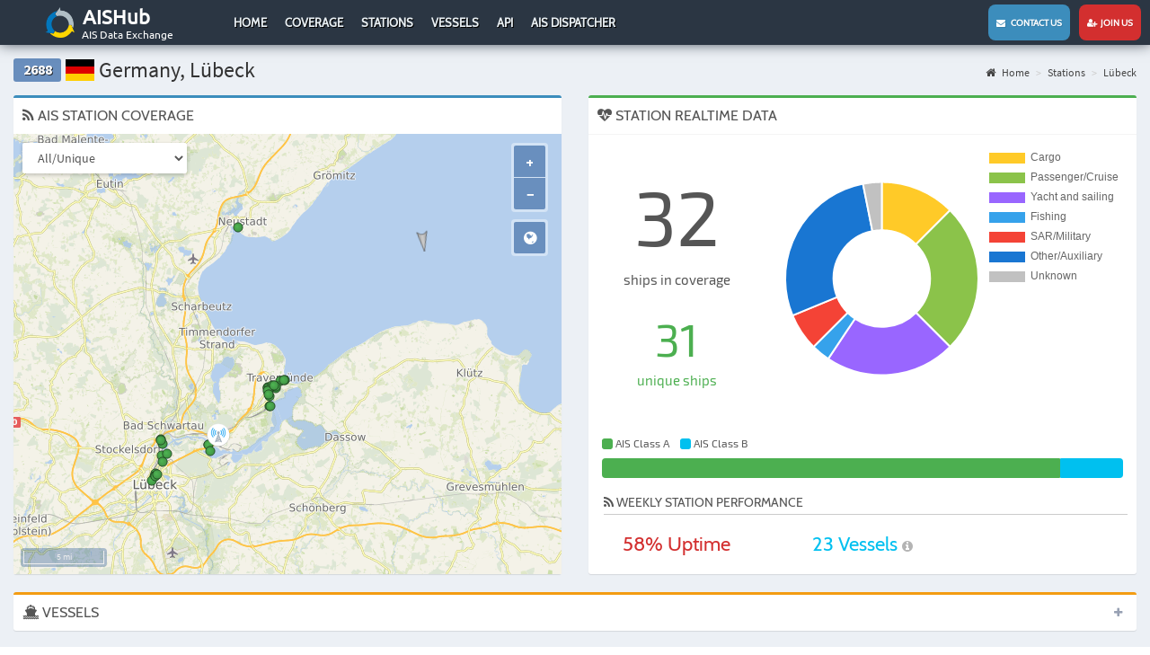

--- FILE ---
content_type: application/javascript
request_url: https://www.aishub.net/assets/24964c16/js/select2-krajee.min.js?v=1617177412
body_size: 1169
content:
/*!
 * @copyright Copyright &copy; Kartik Visweswaran, Krajee.com, 2014 - 2017
 * @version 2.1.1
 *
 * Additional enhancements for Select2 widget extension for Yii 2.0.
 *
 * Author: Kartik Visweswaran
 * For more JQuery plugins visit http://plugins.krajee.com
 * For more Yii related demos visit http://demos.krajee.com
 */
var initS2ToggleAll=function(){},initS2Order=function(){},initS2Loading=function(){},initS2Change=function(){},initS2Unselect=function(){};(function(factory){if(typeof define==="function"&&define.amd){define(["jquery"],factory)}else{if(typeof module==="object"&&module.exports){module.exports=factory(require("jquery"))}else{factory(window.jQuery)}}}(function($){initS2ToggleAll=function(id){var $el=$("#"+id),togId="#"+"s2-togall-"+id,$tog=$(togId);if(!$el.attr("multiple")){return}$el.on("select2:open.krajees2",function(){if($tog.parent().attr("id")==="parent-"+togId||!$el.attr("multiple")){return}$("#select2-"+id+"-results").closest(".select2-dropdown").prepend($tog);$("#parent-"+togId).remove()}).on("change.krajeeselect2",function(){if(!$el.attr("multiple")){return}var tot=0,sel=$el.val()?$el.val().length:0;$tog.removeClass("s2-togall-select s2-togall-unselect");$el.find("option:enabled").each(function(){if($(this).val().length){tot++}});if(tot===0||sel!==tot){$tog.addClass("s2-togall-select")}else{$tog.addClass("s2-togall-unselect")}});$tog.off(".krajees2").on("click.krajees2",function(){var isSelect=$tog.hasClass("s2-togall-select"),flag=true,ev="selectall";if(!isSelect){flag=false;ev="unselectall"}var arr=[];$("#select2-"+id+"-results").children().each(function(k,v){arr.push($(v).html())});$el.find("option").each(function(){var $opt=$(this);if($.inArray($opt.html(),arr)!=-1){$opt.prop("selected",flag)}});$el.select2("close").trigger("krajeeselect2:"+ev).trigger("change")})};initS2Change=function($el){$el=$el||$(this);var $drop=$(".select2-container--open"),cssClasses,i,$src=$el.parents("[class*='has-']");if($src.length){cssClasses=$src[0].className.split(/\s+/);for(i=0;i<cssClasses.length;i++){if(cssClasses[i].match("has-")){$drop.removeClass("has-success has-error has-warning").addClass(cssClasses[i])}}}};initS2Unselect=function(){var $el=$(this),opts=$el.data("select2").options;opts.set("disabled",true);setTimeout(function(){opts.set("disabled",false);$el.trigger("krajeeselect2:cleared")},1)};initS2Order=function(id,val){var $el=$("#"+id);if(val&&val.length){$.each(val,function(k,v){$el.find('option[value="'+v+'"]').appendTo($el)});$el.find("option:not(:selected)").appendTo($el)}};initS2Loading=function(id,optVar){var opts=window[optVar]||{},themeCss=opts.themeCss,sizeCss=opts.sizeCss,doOrder=opts.doOrder,doReset=opts.doReset,doToggle=opts.doToggle,$el=$("#"+id),$container=$(themeCss),$loading=$(".kv-plugin-loading.loading-"+id),$group=$(".group-"+id);$el.off(".krajees2");if(!$container.length){$el.show()}if($group.length){$group.removeClass("kv-input-group-hide").removeClass(".group-"+id)}if($loading.length){$loading.remove()}if(sizeCss){$el.next(themeCss).removeClass(sizeCss).addClass(sizeCss)}if(doReset){$el.closest("form").off(".krajees2").on("reset.krajees2",function(){setTimeout(function(){$el.trigger("change").trigger("krajeeselect2:reset")},100)})}if(doToggle){initS2ToggleAll(id)}if(doOrder){$el.on("select2:select.krajees2 select2:unselect.krajees2",function(evt){var $selected=$(evt.params.data.element);if(!$selected||!$selected.length){return}$selected.detach();$el.append($selected).find("option:not(:selected)").appendTo($el)})}$el.on("change.krajees2",function(){setTimeout(initS2Change,500)}).on("select2:unselecting.krajees2",initS2Unselect)}}));


--- FILE ---
content_type: application/javascript
request_url: https://www.aishub.net/assets/d03b3863/js/lib/ol.js?v=1617177412
body_size: 155032
content:
// OpenLayers. See https://openlayers.org/
// License: https://raw.githubusercontent.com/openlayers/openlayers/master/LICENSE.md
// Version: v4.3.1
;(function (root, factory) {
    if (typeof exports === "object") {
        module.exports = factory();
    } else if (typeof define === "function" && define.amd) {
        define([], factory);
    } else {
        root.ol = factory();
    }
}(this, function () {
    var OPENLAYERS = {};
    var k,aa=this;function r(a,b){var c=OPENLAYERS;a=a.split(".");c=c||aa;a[0]in c||!c.execScript||c.execScript("var "+a[0]);for(var d;a.length&&(d=a.shift());)a.length||void 0===b?c[d]&&c[d]!==Object.prototype[d]?c=c[d]:c=c[d]={}:c[d]=b};var ba,ca;function fa(a,b){return a>b?1:a<b?-1:0}function ha(a,b){return 0<=a.indexOf(b)}function ja(a,b,c){var d=a.length;if(a[0]<=b)return 0;if(!(b<=a[d-1]))if(0<c)for(c=1;c<d;++c){if(a[c]<b)return c-1}else if(0>c)for(c=1;c<d;++c){if(a[c]<=b)return c}else for(c=1;c<d;++c){if(a[c]==b)return c;if(a[c]<b)return a[c-1]-b<b-a[c]?c-1:c}return d-1}function ka(a,b){var c=Array.isArray(b)?b:[b],d=c.length;for(b=0;b<d;b++)a[a.length]=c[b]}
    function la(a,b){for(var c=a.length>>>0,d,e=0;e<c;e++)if(d=a[e],b(d,e,a))return d;return null}function ma(a,b){var c=a.length;if(c!==b.length)return!1;for(var d=0;d<c;d++)if(a[d]!==b[d])return!1;return!0}function na(a){var b=oa,c=a.length,d=Array(a.length),e;for(e=0;e<c;e++)d[e]={index:e,value:a[e]};d.sort(function(a,c){return b(a.value,c.value)||a.index-c.index});for(e=0;e<a.length;e++)a[e]=d[e].value}function pa(a,b){var c;return a.every(function(d,e){c=e;return!b(d,e,a)})?-1:c}
    function qa(a,b){var c=b||fa;return a.every(function(b,e){if(!e)return!0;b=c(a[e-1],b);return!(0<b||0===b)})};function v(a,b){a.prototype=Object.create(b.prototype);a.prototype.constructor=a}function ra(){}function w(a){return a.ip||(a.ip=++sa)}var sa=0;function ua(a){this.message="Assertion failed. See https://openlayers.org/en/v4.3.1/doc/errors/#"+a+" for details.";this.code=a;this.name="AssertionError"}v(ua,Error);function va(a,b){if(!a)throw new ua(b);};function wa(a,b,c,d){this.ca=a;this.da=b;this.ea=c;this.ha=d}function xa(a,b,c){return a.ca<=b&&b<=a.da&&a.ea<=c&&c<=a.ha}function ya(a,b){return a.ca==b.ca&&a.ea==b.ea&&a.da==b.da&&a.ha==b.ha}function za(a,b){return a.ca<=b.da&&a.da>=b.ca&&a.ea<=b.ha&&a.ha>=b.ea};function Aa(a,b,c){return Math.min(Math.max(a,b),c)}var Ba=function(){var a;"cosh"in Math?a=Math.cosh:a=function(a){a=Math.exp(a);return(a+1/a)/2};return a}();function Ca(a){va(0<a,29);return Math.pow(2,Math.ceil(Math.log(a)/Math.LN2))}function Da(a,b,c,d,e,f){var g=e-c,h=f-d;if(g||h){var l=((a-c)*g+(b-d)*h)/(g*g+h*h);1<l?(c=e,d=f):0<l&&(c+=g*l,d+=h*l)}return Ea(a,b,c,d)}function Ea(a,b,c,d){a=c-a;b=d-b;return a*a+b*b}function Fa(a){return a*Math.PI/180}function Ga(a,b){a%=b;return 0>a*b?a+b:a}
    function Ha(a,b,c){return a+c*(b-a)};function Ia(a,b,c){void 0===c&&(c=[0,0]);c[0]=a[0]+2*b;c[1]=a[1]+2*b;return c}function Ja(a,b,c){void 0===c&&(c=[0,0]);c[0]=a[0]*b+.5|0;c[1]=a[1]*b+.5|0;return c}function Ka(a,b){if(Array.isArray(a))return a;void 0===b?b=[a,a]:b[0]=b[1]=a;return b};function La(a){for(var b=Ma(),c=0,d=a.length;c<d;++c)Na(b,a[c]);return b}function Oa(a,b,c){return c?(c[0]=a[0]-b,c[1]=a[1]-b,c[2]=a[2]+b,c[3]=a[3]+b,c):[a[0]-b,a[1]-b,a[2]+b,a[3]+b]}function Pa(a,b){return b?(b[0]=a[0],b[1]=a[1],b[2]=a[2],b[3]=a[3],b):a.slice()}function Qa(a,b,c){b=b<a[0]?a[0]-b:a[2]<b?b-a[2]:0;a=c<a[1]?a[1]-c:a[3]<c?c-a[3]:0;return b*b+a*a}function Ra(a,b){return Sa(a,b[0],b[1])}function Ta(a,b){return a[0]<=b[0]&&b[2]<=a[2]&&a[1]<=b[1]&&b[3]<=a[3]}
    function Sa(a,b,c){return a[0]<=b&&b<=a[2]&&a[1]<=c&&c<=a[3]}function Ua(a,b){var c=a[1],d=a[2],e=a[3],f=b[0];b=b[1];var g=0;f<a[0]?g|=16:f>d&&(g|=4);b<c?g|=8:b>e&&(g|=2);g||(g=1);return g}function Ma(){return[Infinity,Infinity,-Infinity,-Infinity]}function Va(a,b,c,d,e){return e?(e[0]=a,e[1]=b,e[2]=c,e[3]=d,e):[a,b,c,d]}function Wa(a){return Va(Infinity,Infinity,-Infinity,-Infinity,a)}function Xa(a,b){var c=a[0];a=a[1];return Va(c,a,c,a,b)}function Za(a,b,c,d,e){e=Wa(e);return $a(e,a,b,c,d)}
    function ab(a,b){return a[0]==b[0]&&a[2]==b[2]&&a[1]==b[1]&&a[3]==b[3]}function bb(a,b){b[0]<a[0]&&(a[0]=b[0]);b[2]>a[2]&&(a[2]=b[2]);b[1]<a[1]&&(a[1]=b[1]);b[3]>a[3]&&(a[3]=b[3]);return a}function Na(a,b){b[0]<a[0]&&(a[0]=b[0]);b[0]>a[2]&&(a[2]=b[0]);b[1]<a[1]&&(a[1]=b[1]);b[1]>a[3]&&(a[3]=b[1])}function $a(a,b,c,d,e){for(;c<d;c+=e){var f=a,g=b[c],h=b[c+1];f[0]=Math.min(f[0],g);f[1]=Math.min(f[1],h);f[2]=Math.max(f[2],g);f[3]=Math.max(f[3],h)}return a}
    function cb(a,b,c){var d;return(d=b.call(c,db(a)))||(d=b.call(c,eb(a)))||(d=b.call(c,fb(a)))?d:(d=b.call(c,gb(a)))?d:!1}function hb(a){var b=0;ib(a)||(b=jb(a)*kb(a));return b}function db(a){return[a[0],a[1]]}function eb(a){return[a[2],a[1]]}function lb(a){return[(a[0]+a[2])/2,(a[1]+a[3])/2]}
    function mb(a,b,c,d,e){var f=b*d[0]/2;d=b*d[1]/2;b=Math.cos(c);var g=Math.sin(c);c=f*b;f*=g;b*=d;var h=d*g,l=a[0],m=a[1];a=l-c+h;d=l-c-h;g=l+c-h;c=l+c+h;h=m-f-b;l=m-f+b;var n=m+f+b;f=m+f-b;return Va(Math.min(a,d,g,c),Math.min(h,l,n,f),Math.max(a,d,g,c),Math.max(h,l,n,f),e)}function kb(a){return a[3]-a[1]}function nb(a,b,c){c=c?c:Ma();ob(a,b)&&(c[0]=a[0]>b[0]?a[0]:b[0],c[1]=a[1]>b[1]?a[1]:b[1],c[2]=a[2]<b[2]?a[2]:b[2],c[3]=a[3]<b[3]?a[3]:b[3]);return c}function gb(a){return[a[0],a[3]]}
    function fb(a){return[a[2],a[3]]}function jb(a){return a[2]-a[0]}function ob(a,b){return a[0]<=b[2]&&a[2]>=b[0]&&a[1]<=b[3]&&a[3]>=b[1]}function ib(a){return a[2]<a[0]||a[3]<a[1]}function pb(a,b){var c=(a[2]-a[0])/2*(b-1);b=(a[3]-a[1])/2*(b-1);a[0]-=c;a[2]+=c;a[1]-=b;a[3]+=b}
    function qb(a,b,c){a=[a[0],a[1],a[0],a[3],a[2],a[1],a[2],a[3]];b(a,a,2);var d=[a[0],a[2],a[4],a[6]],e=[a[1],a[3],a[5],a[7]];b=Math.min.apply(null,d);a=Math.min.apply(null,e);d=Math.max.apply(null,d);e=Math.max.apply(null,e);return Va(b,a,d,e,c)};var rb="function"===typeof Object.assign?Object.assign:function(a,b){if(!a||null===a)throw new TypeError("Cannot convert undefined or null to object");for(var c=Object(a),d=1,e=arguments.length;d<e;++d){var f=arguments[d];if(void 0!==f&&null!==f)for(var g in f)f.hasOwnProperty(g)&&(c[g]=f[g])}return c};function sb(a){for(var b in a)delete a[b]}function tb(a){var b=[],c;for(c in a)b.push(a[c]);return b}function ub(a){for(var b in a)return!1;return!b};/*

 Latitude/longitude spherical geodesy formulae taken from
 http://www.movable-type.co.uk/scripts/latlong.html
 Licensed under CC-BY-3.0.
*/
    function vb(a){this.radius=a}vb.prototype.a=function(a){for(var b=this.radius,c=0,d=a.length,e=a[d-1][0],f=a[d-1][1],g=0;g<d;g++){var h=a[g][0],l=a[g][1];c+=Fa(h-e)*(2+Math.sin(Fa(f))+Math.sin(Fa(l)));e=h;f=l}return c*b*b/2};vb.prototype.b=function(a,b){var c=Fa(a[1]),d=Fa(b[1]),e=(d-c)/2;a=Fa(b[0]-a[0])/2;c=Math.sin(e)*Math.sin(e)+Math.sin(a)*Math.sin(a)*Math.cos(c)*Math.cos(d);return 2*this.radius*Math.atan2(Math.sqrt(c),Math.sqrt(1-c))};
    vb.prototype.offset=function(a,b,c){var d=Fa(a[1]);b/=this.radius;var e=Math.asin(Math.sin(d)*Math.cos(b)+Math.cos(d)*Math.sin(b)*Math.cos(c));return[180*(Fa(a[0])+Math.atan2(Math.sin(c)*Math.sin(b)*Math.cos(d),Math.cos(b)-Math.sin(d)*Math.sin(e)))/Math.PI,180*e/Math.PI]};var wb={};wb.degrees=12741994*Math.PI/360;wb.ft=.3048;wb.m=1;wb["us-ft"]=1200/3937;var xb=null;function yb(a){this.pb=a.code;this.b=a.units;this.i=void 0!==a.extent?a.extent:null;this.g=void 0!==a.worldExtent?a.worldExtent:null;this.a=void 0!==a.axisOrientation?a.axisOrientation:"enu";this.c=void 0!==a.global?a.global:!1;this.f=!(!this.c||!this.i);this.l=a.getPointResolution;this.j=null;this.o=a.metersPerUnit;var b=a.code,c=xb||window.proj4;"function"==typeof c&&(b=c.defs(b),void 0!==b&&(void 0!==b.axis&&void 0===a.axisOrientation&&(this.a=b.axis),void 0===a.metersPerUnit&&(this.o=b.to_meter),
    void 0===a.units&&(this.b=b.units)))}k=yb.prototype;k.Uk=function(){return this.pb};k.G=function(){return this.i};k.jo=function(){return this.b};k.Nc=function(){return this.o||wb[this.b]};k.Fl=function(){return this.g};k.rm=function(){return this.c};k.nq=function(a){this.c=a;this.f=!(!a||!this.i)};k.ko=function(a){this.i=a;this.f=!(!this.c||!a)};k.yq=function(a){this.g=a};k.mq=function(a){this.l=a};function zb(a){yb.call(this,{code:a,units:"m",extent:Ab,global:!0,worldExtent:Bb,getPointResolution:function(a,c){return a/Ba(c[1]/6378137)}})}v(zb,yb);var Cb=6378137*Math.PI,Ab=[-Cb,-Cb,Cb,Cb],Bb=[-180,-85,180,85],Db=[new zb("EPSG:3857"),new zb("EPSG:102100"),new zb("EPSG:102113"),new zb("EPSG:900913"),new zb("urn:ogc:def:crs:EPSG:6.18:3:3857"),new zb("urn:ogc:def:crs:EPSG::3857"),new zb("http://www.opengis.net/gml/srs/epsg.xml#3857")];
    function Eb(a,b,c){var d=a.length;c=1<c?c:2;void 0===b&&(2<c?b=a.slice():b=Array(d));for(var e=0;e<d;e+=c){b[e]=Cb*a[e]/180;var f=6378137*Math.log(Math.tan(Math.PI*(a[e+1]+90)/360));f>Cb?f=Cb:f<-Cb&&(f=-Cb);b[e+1]=f}return b}function Fb(a,b,c){var d=a.length;c=1<c?c:2;void 0===b&&(2<c?b=a.slice():b=Array(d));for(var e=0;e<d;e+=c)b[e]=180*a[e]/Cb,b[e+1]=360*Math.atan(Math.exp(a[e+1]/6378137))/Math.PI-90;return b};function Gb(a,b){yb.call(this,{code:a,units:"degrees",extent:Hb,axisOrientation:b,global:!0,metersPerUnit:Ib,worldExtent:Hb})}v(Gb,yb);var Hb=[-180,-90,180,90],Ib=6378137*Math.PI/180,Jb=[new Gb("CRS:84"),new Gb("EPSG:4326","neu"),new Gb("urn:ogc:def:crs:EPSG::4326","neu"),new Gb("urn:ogc:def:crs:EPSG:6.6:4326","neu"),new Gb("urn:ogc:def:crs:OGC:1.3:CRS84"),new Gb("urn:ogc:def:crs:OGC:2:84"),new Gb("http://www.opengis.net/gml/srs/epsg.xml#4326","neu"),new Gb("urn:x-ogc:def:crs:EPSG:4326","neu")];var Kb={};var Lb={};function Mb(a,b,c){a=a.pb;b=b.pb;a in Lb||(Lb[a]={});Lb[a][b]=c}function Nb(a,b){var c;a in Lb&&b in Lb[a]&&(c=Lb[a][b]);return c};var Ob=new vb(6371008.8);function Pb(a,b,c,d){a=Qb(a);var e=a.l;e?b=e(b,c):"degrees"==a.b&&!d||"degrees"==d||(e=Rb(a,Qb("EPSG:4326")),b=[c[0]-b/2,c[1],c[0]+b/2,c[1],c[0],c[1]-b/2,c[0],c[1]+b/2],b=e(b,b,2),b=(Ob.b(b.slice(0,2),b.slice(2,4))+Ob.b(b.slice(4,6),b.slice(6,8)))/2,a=d?wb[d]:a.Nc(),void 0!==a&&(b/=a));return b}function Sb(a){a.forEach(Tb);a.forEach(function(b){a.forEach(function(a){b!==a&&Mb(b,a,Ub)})})}
    function Wb(){Jb.forEach(function(a){Db.forEach(function(b){Mb(a,b,Eb);Mb(b,a,Fb)})})}function Tb(a){Kb[a.pb]=a;Mb(a,a,Ub)}function Xb(a){return a?"string"===typeof a?Qb(a):a:Qb("EPSG:3857")}function Yb(a,b,c,d){a=Qb(a);b=Qb(b);Mb(a,b,Zb(c));Mb(b,a,Zb(d))}function Zb(a){return function(b,c,d){var e=b.length;d=void 0!==d?d:2;c=void 0!==c?c:Array(e);var f;for(f=0;f<e;f+=d){var g=a([b[f],b[f+1]]);c[f]=g[0];c[f+1]=g[1];for(g=d-1;2<=g;--g)c[f+g]=b[f+g]}return c}}
    function Qb(a){var b=null;if(a instanceof yb)b=a;else if("string"===typeof a&&(b=Kb[a]||null,!b)){var c=xb||window.proj4;"function"==typeof c&&void 0!==c.defs(a)&&(b=new yb({code:a}),Tb(b))}return b}function $b(a,b){if(a===b)return!0;var c=a.b===b.b;return a.pb===b.pb?c:Rb(a,b)===Ub&&c}function ac(a,b){a=Qb(a);b=Qb(b);return Rb(a,b)}
    function Rb(a,b){var c=a.pb,d=b.pb,e=Nb(c,d);if(!e){var f=xb||window.proj4;if("function"==typeof f){var g=f.defs(c),h=f.defs(d);void 0!==g&&void 0!==h&&(g===h?Sb([b,a]):(e=f(d,c),Yb(b,a,e.forward,e.inverse)),e=Nb(c,d))}}e||(e=bc);return e}function bc(a,b){if(void 0!==b&&a!==b){for(var c=0,d=a.length;c<d;++c)b[c]=a[c];a=b}return a}function Ub(a,b){if(void 0!==b){for(var c=0,d=a.length;c<d;++c)b[c]=a[c];a=b}else a=a.slice();return a}function cc(a,b,c){return ac(b,c)(a,void 0,a.length)}
    function dc(a,b,c){b=ac(b,c);return qb(a,b)}function ec(){Sb(Db);Sb(Jb);Wb()}ec();function fc(a,b,c,d){return void 0!==d?(d[0]=a,d[1]=b,d[2]=c,d):[a,b,c]}function gc(a){var b=a[0],c=Array(b),d=1<<b-1,e;for(e=0;e<b;++e){var f=48;a[1]&d&&(f+=1);a[2]&d&&(f+=2);c[e]=String.fromCharCode(f);d>>=1}return c.join("")};function hc(a){this.minZoom=void 0!==a.minZoom?a.minZoom:0;this.b=a.resolutions;va(qa(this.b,function(a,b){return b-a}),17);this.maxZoom=this.b.length-1;this.f=void 0!==a.origin?a.origin:null;this.c=null;void 0!==a.origins&&(this.c=a.origins,va(this.c.length==this.b.length,20));var b=a.extent;void 0===b||this.f||this.c||(this.f=gb(b));va(!this.f&&this.c||this.f&&!this.c,18);this.i=null;void 0!==a.tileSizes&&(this.i=a.tileSizes,va(this.i.length==this.b.length,19));this.g=void 0!==a.tileSize?a.tileSize:
        this.i?null:256;va(!this.g&&this.i||this.g&&!this.i,22);this.v=void 0!==b?b:null;this.a=null;this.j=[0,0];void 0!==a.sizes?this.a=a.sizes.map(function(a){return new wa(Math.min(0,a[0]),Math.max(a[0]-1,-1),Math.min(0,a[1]),Math.max(a[1]-1,-1))},this):b&&ic(this,b)}var jc=[0,0,0];k=hc.prototype;k.Yf=function(a,b,c){a=kc(this,a,b);for(var d=a.ca,e=a.da;d<=e;++d)for(var f=a.ea,g=a.ha;f<=g;++f)c([b,d,f])};
    function lc(a,b,c,d,e){e=a.Fa(b,e);for(b=b[0]-1;b>=a.minZoom;){if(c.call(null,b,kc(a,e,b,d)))return!0;--b}return!1}k.G=function(){return this.v};k.cj=function(){return this.maxZoom};k.dj=function(){return this.minZoom};k.Sc=function(a){return this.f?this.f:this.c[a]};k.Ca=function(a){return this.b[a]};k.ej=function(){return this.b};function mc(a,b,c,d){return b[0]<a.maxZoom?(d=a.Fa(b,d),kc(a,d,b[0]+1,c)):null}
    function nc(a,b,c,d){oc(a,b[0],b[1],c,!1,jc);var e=jc[1],f=jc[2];oc(a,b[2],b[3],c,!0,jc);a=jc[1];b=jc[2];void 0!==d?(d.ca=e,d.da=a,d.ea=f,d.ha=b):d=new wa(e,a,f,b);return d}function kc(a,b,c,d){return nc(a,b,a.Ca(c),d)}function pc(a,b){var c=a.Sc(b[0]),d=a.Ca(b[0]);a=Ka(a.eb(b[0]),a.j);return[c[0]+(b[1]+.5)*a[0]*d,c[1]+(b[2]+.5)*a[1]*d]}k.Fa=function(a,b){var c=this.Sc(a[0]),d=this.Ca(a[0]),e=Ka(this.eb(a[0]),this.j),f=c[0]+a[1]*e[0]*d;a=c[1]+a[2]*e[1]*d;return Va(f,a,f+e[0]*d,a+e[1]*d,b)};
    k.Me=function(a,b,c){return oc(this,a[0],a[1],b,!1,c)};function oc(a,b,c,d,e,f){var g=a.uc(d),h=d/a.Ca(g),l=a.Sc(g);a=Ka(a.eb(g),a.j);b=h*Math.floor((b-l[0])/d+(e?.5:0))/a[0];c=h*Math.floor((c-l[1])/d+(e?0:.5))/a[1];e?(b=Math.ceil(b)-1,c=Math.ceil(c)-1):(b=Math.floor(b),c=Math.floor(c));return fc(g,b,c,f)}k.kg=function(a,b,c){return oc(this,a[0],a[1],this.Ca(b),!1,c)};k.eb=function(a){return this.g?this.g:this.i[a]};k.uc=function(a,b){return Aa(ja(this.b,a,b||0),this.minZoom,this.maxZoom)};
    function ic(a,b){for(var c=a.b.length,d=Array(c),e=a.minZoom;e<c;++e)d[e]=kc(a,b,e);a.a=d};function qc(a){var b=a.j;b||(b=rc(a),a.j=b);return b}function sc(a){var b={};rb(b,a?a:{});void 0===b.extent&&(b.extent=Qb("EPSG:3857").G());b.resolutions=tc(b.extent,b.maxZoom,b.tileSize);delete b.maxZoom;return new hc(b)}function tc(a,b,c){b=void 0!==b?b:42;var d=kb(a);a=jb(a);c=Ka(void 0!==c?c:256);c=Math.max(a/c[0],d/c[1]);b+=1;d=Array(b);for(a=0;a<b;++a)d[a]=c/Math.pow(2,a);return d}function rc(a,b,c){a=uc(a);b=tc(a,b,c);return new hc({extent:a,origin:gb(a),resolutions:b,tileSize:c})}
    function uc(a){a=Qb(a);var b=a.G();b||(a=180*wb.degrees/a.Nc(),b=Va(-a,-a,a,a));return b};function vc(a){this.b=a.html;this.a=a.tileRanges?a.tileRanges:null}vc.prototype.f=function(){return this.b};function wc(a){return function(b){if(b)return[Aa(b[0],a[0],a[2]),Aa(b[1],a[1],a[3])]}}function xc(a){return a};function yc(a){function b(b){var c=a.listener,e=a.rh||a.target;a.th&&zc(a);return c.call(e,b)}return a.sh=b}function Cc(a,b,c,d){for(var e,f=0,g=a.length;f<g;++f)if(e=a[f],e.listener===b&&e.rh===c)return d&&(e.deleteIndex=f),e}function Dc(a,b){return(a=a.jb)?a[b]:void 0}function Ec(a){var b=a.jb;b||(b=a.jb={});return b}function Fc(a,b){var c=Dc(a,b);if(c){for(var d=0,e=c.length;d<e;++d)a.removeEventListener(b,c[d].sh),sb(c[d]);c.length=0;if(c=a.jb)delete c[b],Object.keys(c).length||delete a.jb}}
    function y(a,b,c,d,e){var f=Ec(a),g=f[b];g||(g=f[b]=[]);(f=Cc(g,c,d,!1))?e||(f.th=!1):(f={rh:d,th:!!e,listener:c,target:a,type:b},a.addEventListener(b,yc(f)),g.push(f));return f}function Gc(a,b,c,d){return y(a,b,c,d,!0)}function Hc(a,b,c,d){(a=Dc(a,b))&&(c=Cc(a,c,d,!0))&&zc(c)}function zc(a){if(a&&a.target){a.target.removeEventListener(a.type,a.sh);var b=Dc(a.target,a.type);if(b){var c="deleteIndex"in a?a.deleteIndex:b.indexOf(a);-1!==c&&b.splice(c,1);b.length||Fc(a.target,a.type)}sb(a)}}
    function Ic(a){var b=Ec(a),c;for(c in b)Fc(a,c)};function Jc(){}Jc.prototype.mc=!1;function Kc(a){a.mc||(a.mc=!0,a.ka())}Jc.prototype.ka=ra;function Lc(a){this.type=a;this.target=null}Lc.prototype.preventDefault=Lc.prototype.stopPropagation=function(){this.Dp=!0};function Mc(a){a.stopPropagation()};function Nc(){this.Va={};this.qa={};this.pa={}}v(Nc,Jc);Nc.prototype.addEventListener=function(a,b){var c=this.pa[a];c||(c=this.pa[a]=[]);-1===c.indexOf(b)&&c.push(b)};
    Nc.prototype.b=function(a){var b="string"===typeof a?new Lc(a):a;a=b.type;b.target=this;var c=this.pa[a];if(c){a in this.qa||(this.qa[a]=0,this.Va[a]=0);++this.qa[a];for(var d=0,e=c.length;d<e;++d)if(!1===c[d].call(this,b)||b.Dp){var f=!1;break}--this.qa[a];if(!this.qa[a]){b=this.Va[a];for(delete this.Va[a];b--;)this.removeEventListener(a,ra);delete this.qa[a]}return f}};Nc.prototype.ka=function(){Ic(this)};function Oc(a,b){return b?b in a.pa:0<Object.keys(a.pa).length}
    Nc.prototype.removeEventListener=function(a,b){var c=this.pa[a];c&&(b=c.indexOf(b),a in this.Va?(c[b]=ra,++this.Va[a]):(c.splice(b,1),c.length||delete this.pa[a]))};function Pc(){Nc.call(this);this.f=0}v(Pc,Nc);k=Pc.prototype;k.s=function(){++this.f;this.b("change")};k.L=function(){return this.f};k.J=function(a,b,c){if(Array.isArray(a)){for(var d=a.length,e=Array(d),f=0;f<d;++f)e[f]=y(this,a[f],b,c);return e}return y(this,a,b,c)};k.once=function(a,b,c){if(Array.isArray(a)){for(var d=a.length,e=Array(d),f=0;f<d;++f)e[f]=Gc(this,a[f],b,c);return e}return Gc(this,a,b,c)};
    k.K=function(a,b,c){if(Array.isArray(a))for(var d=0,e=a.length;d<e;++d)Hc(this,a[d],b,c);else Hc(this,a,b,c)};function Qc(a){Pc.call(this);w(this);this.R={};void 0!==a&&this.H(a)}v(Qc,Pc);var Rc={};function Sc(a){return Rc.hasOwnProperty(a)?Rc[a]:Rc[a]="change:"+a}k=Qc.prototype;k.get=function(a){var b;this.R.hasOwnProperty(a)&&(b=this.R[a]);return b};k.O=function(){return Object.keys(this.R)};k.N=function(){return rb({},this.R)};function Tc(a,b,c){var d=Sc(b);a.b(new Uc(d,b,c));a.b(new Uc("propertychange",b,c))}k.set=function(a,b,c){c?this.R[a]=b:(c=this.R[a],this.R[a]=b,c!==b&&Tc(this,a,c))};
    k.H=function(a,b){for(var c in a)this.set(c,a[c],b)};k.P=function(a,b){if(a in this.R){var c=this.R[a];delete this.R[a];b||Tc(this,a,c)}};function Uc(a,b,c){Lc.call(this,a);this.key=b;this.oldValue=c}v(Uc,Lc);function Vc(a,b){Qc.call(this);this.c=!!(b||{}).unique;this.a=a?a:[];if(this.c)for(a=0,b=this.a.length;a<b;++a)Wc(this,this.a[a],a);Xc(this)}v(Vc,Qc);k=Vc.prototype;k.clear=function(){for(;0<this.ec();)this.pop()};k.ng=function(a){var b;var c=0;for(b=a.length;c<b;++c)this.push(a[c]);return this};k.forEach=function(a,b){a=b?a.bind(b):a;b=this.a;for(var c=0,d=b.length;c<d;++c)a(b[c],c,b)};k.Hm=function(){return this.a};k.item=function(a){return this.a[a]};k.ec=function(){return this.get(Yc)};
    k.Se=function(a,b){this.c&&Wc(this,b);this.a.splice(a,0,b);Xc(this);this.b(new Zc("add",b))};k.pop=function(){return this.Pg(this.ec()-1)};k.push=function(a){this.c&&Wc(this,a);var b=this.ec();this.Se(b,a);return this.ec()};k.remove=function(a){var b=this.a,c;var d=0;for(c=b.length;d<c;++d)if(b[d]===a)return this.Pg(d)};k.Pg=function(a){var b=this.a[a];this.a.splice(a,1);Xc(this);this.b(new Zc("remove",b));return b};
    k.jq=function(a,b){var c=this.ec();if(a<c)this.c&&Wc(this,b,a),c=this.a[a],this.a[a]=b,this.b(new Zc("remove",c)),this.b(new Zc("add",b));else{for(;c<a;++c)this.Se(c,void 0);this.Se(a,b)}};function Xc(a){a.set(Yc,a.a.length)}function Wc(a,b,c){for(var d=0,e=a.a.length;d<e;++d)if(a.a[d]===b&&d!==c)throw new ua(58);}var Yc="length";function Zc(a,b){Lc.call(this,a);this.element=b}v(Zc,Lc);var $c=/^#(?:[0-9a-f]{3}){1,2}$/i,ad=/^([a-z]*)$/i;function bd(a){return Array.isArray(a)?a:cd(a)}function dd(a){if("string"!==typeof a){var b=a[0];b!=(b|0)&&(b=b+.5|0);var c=a[1];c!=(c|0)&&(c=c+.5|0);var d=a[2];d!=(d|0)&&(d=d+.5|0);a="rgba("+b+","+c+","+d+","+(void 0===a[3]?1:a[3])+")"}return a}
    var cd=function(){var a={},b=0;return function(c){if(a.hasOwnProperty(c))var d=a[c];else{if(1024<=b){d=0;for(var e in a)d++&3||(delete a[e],--b)}d=c;ad.exec(d)&&(e=document.createElement("div"),e.style.color=d,document.body.appendChild(e),d=getComputedStyle(e).color,document.body.removeChild(e));if($c.exec(d)){var f=d.length-1;va(3==f||6==f,54);var g=3==f?1:2;f=parseInt(d.substr(1+0*g,g),16);e=parseInt(d.substr(1+1*g,g),16);d=parseInt(d.substr(1+2*g,g),16);1==g&&(f=(f<<4)+f,e=(e<<4)+e,d=(d<<4)+d);
        f=[f,e,d,1]}else d.indexOf("rgba(")?d.indexOf("rgb(")?va(!1,14):(d=d.slice(4,-1).split(",").map(Number),d.push(1),f=ed(d)):(d=d.slice(5,-1).split(",").map(Number),f=ed(d));d=f;a[c]=d;++b}return d}}();function ed(a){var b=[];b[0]=Aa(a[0]+.5|0,0,255);b[1]=Aa(a[1]+.5|0,0,255);b[2]=Aa(a[2]+.5|0,0,255);b[3]=Aa(a[3],0,1);return b};function fd(a){return"string"===typeof a||a instanceof CanvasPattern||a instanceof CanvasGradient?a:dd(a)};function gd(a,b){var c=document.createElement("CANVAS");a&&(c.width=a);b&&(c.height=b);return c.getContext("2d")}function hd(a,b){var c=b.parentNode;c&&c.replaceChild(a,b)}function id(a){a&&a.parentNode&&a.parentNode.removeChild(a)};function jd(a){Qc.call(this);this.element=a.element?a.element:null;this.a=this.S=null;this.v=[];this.render=a.render?a.render:ra;a.target&&this.i(a.target)}v(jd,Qc);jd.prototype.ka=function(){id(this.element);Qc.prototype.ka.call(this)};jd.prototype.g=function(){return this.a};
    jd.prototype.setMap=function(a){this.a&&id(this.element);for(var b=0,c=this.v.length;b<c;++b)zc(this.v[b]);this.v.length=0;if(this.a=a)(this.S?this.S:a.D).appendChild(this.element),this.render!==ra&&this.v.push(y(a,"postrender",this.render,this)),a.render()};jd.prototype.i=function(a){this.S="string"===typeof a?document.getElementById(a):a};function kd(a){a=a?a:{};this.I=document.createElement("UL");this.u=document.createElement("LI");this.I.appendChild(this.u);this.u.style.display="none";this.c=void 0!==a.collapsed?a.collapsed:!0;this.l=void 0!==a.collapsible?a.collapsible:!0;this.l||(this.c=!1);var b=void 0!==a.className?a.className:"ol-attribution",c=void 0!==a.tipLabel?a.tipLabel:"Attributions",d=void 0!==a.collapseLabel?a.collapseLabel:"\u00bb";"string"===typeof d?(this.D=document.createElement("span"),this.D.textContent=d):this.D=
        d;d=void 0!==a.label?a.label:"i";"string"===typeof d?(this.B=document.createElement("span"),this.B.textContent=d):this.B=d;var e=this.l&&!this.c?this.D:this.B;d=document.createElement("button");d.setAttribute("type","button");d.title=c;d.appendChild(e);y(d,"click",this.jn,this);c=document.createElement("div");c.className=b+" ol-unselectable ol-control"+(this.c&&this.l?" ol-collapsed":"")+(this.l?"":" ol-uncollapsible");c.appendChild(this.I);c.appendChild(d);jd.call(this,{element:c,render:a.render?
        a.render:ld,target:a.target});this.C=!0;this.o={};this.j={};this.U={}}v(kd,jd);
    function ld(a){if(a=a.frameState){var b,c,d,e,f,g=a.layerStatesArray,h=rb({},a.attributions),l={},m={},n=a.viewState.projection;var p=0;for(b=g.length;p<b;p++)if(e=g[p].layer.ia()){var q=w(e).toString();if(f=e.j){var t=0;for(c=f.length;t<c;t++){var u=f[t];var x=w(u).toString();if(!(x in h)){if(d=a.usedTiles[q]){var B=e.Ta(n);a:{var z=void 0;var G,E=u,ia=B,T=n;if(E.a){for(z in d)if(z in E.a){B=d[z];var R=0;for(G=E.a[z].length;R<G;++R){var U=E.a[z][R];if(za(U,B)){z=!0;break a}var ta=kc(ia,uc(T),parseInt(z,
        10)),A=ta.da-ta.ca+1;if(B.ca<ta.ca||B.da>ta.da)if(za(U,new wa(Ga(B.ca,A),Ga(B.da,A),B.ea,B.ha))||B.da-B.ca+1>A&&za(U,ta)){z=!0;break a}}}z=!1}else z=!0}}else z=!1;z?(x in l&&delete l[x],z=u.b,z in m||(m[z]=!0,h[x]=u)):l[x]=u}}}}b=[h,l];p=b[0];b=b[1];for(var ea in this.o)ea in p?(this.j[ea]||(this.o[ea].style.display="",this.j[ea]=!0),delete p[ea]):ea in b?(this.j[ea]&&(this.o[ea].style.display="none",delete this.j[ea]),delete b[ea]):(id(this.o[ea]),delete this.o[ea],delete this.j[ea]);for(ea in p)t=
        document.createElement("LI"),t.innerHTML=p[ea].b,this.I.appendChild(t),this.o[ea]=t,this.j[ea]=!0;for(ea in b)t=document.createElement("LI"),t.innerHTML=b[ea].b,t.style.display="none",this.I.appendChild(t),this.o[ea]=t;ea=!ub(this.j)||!ub(a.logos);this.C!=ea&&(this.element.style.display=ea?"":"none",this.C=ea);ea&&ub(this.j)?this.element.classList.add("ol-logo-only"):this.element.classList.remove("ol-logo-only");a=a.logos;ea=this.U;for(da in ea)da in a||(id(ea[da]),delete ea[da]);for(var Ya in a)if(b=
            a[Ya],b instanceof HTMLElement&&(this.u.appendChild(b),ea[Ya]=b),!(Ya in ea)){var da=new Image;da.src=Ya;""===b?p=da:(p=document.createElement("a"),p.href=b,p.appendChild(da));this.u.appendChild(p);ea[Ya]=p}this.u.style.display=ub(a)?"none":""}else this.C&&(this.element.style.display="none",this.C=!1)}k=kd.prototype;k.jn=function(a){a.preventDefault();md(this)};function md(a){a.element.classList.toggle("ol-collapsed");a.c?hd(a.D,a.B):hd(a.B,a.D);a.c=!a.c}k.hn=function(){return this.l};
    k.ln=function(a){this.l!==a&&(this.l=a,this.element.classList.toggle("ol-uncollapsible"),!a&&this.c&&md(this))};k.kn=function(a){this.l&&this.c!==a&&md(this)};k.gn=function(){return this.c};function nd(a){return Math.pow(a,3)}function od(a){return 1-nd(1-a)}function pd(a){return 3*a*a-2*a*a*a}function qd(a){return a};function rd(a){a=a?a:{};var b=void 0!==a.className?a.className:"ol-rotate",c=void 0!==a.label?a.label:"\u21e7";this.c=null;"string"===typeof c?(this.c=document.createElement("span"),this.c.className="ol-compass",this.c.textContent=c):(this.c=c,this.c.classList.add("ol-compass"));var d=a.tipLabel?a.tipLabel:"Reset rotation";c=document.createElement("button");c.className=b+"-reset";c.setAttribute("type","button");c.title=d;c.appendChild(this.c);y(c,"click",rd.prototype.D,this);d=document.createElement("div");
        d.className=b+" ol-unselectable ol-control";d.appendChild(c);b=a.render?a.render:sd;this.l=a.resetNorth?a.resetNorth:void 0;jd.call(this,{element:d,render:b,target:a.target});this.o=void 0!==a.duration?a.duration:250;this.j=void 0!==a.autoHide?a.autoHide:!0;this.u=void 0;this.j&&this.element.classList.add("ol-hidden")}v(rd,jd);rd.prototype.D=function(a){a.preventDefault();this.l?this.l():(a=this.a.$())&&void 0!==a.Qa()&&(0<this.o?a.animate({rotation:0,duration:this.o,easing:od}):a.Ze(0))};
    function sd(a){if(a=a.frameState){a=a.viewState.rotation;if(a!=this.u){var b="rotate("+a+"rad)";if(this.j){var c=this.element.classList.contains("ol-hidden");c||a?c&&a&&this.element.classList.remove("ol-hidden"):this.element.classList.add("ol-hidden")}this.c.style.msTransform=b;this.c.style.webkitTransform=b;this.c.style.transform=b}this.u=a}};function td(a){a=a?a:{};var b=void 0!==a.className?a.className:"ol-zoom",c=void 0!==a.delta?a.delta:1,d=void 0!==a.zoomInLabel?a.zoomInLabel:"+",e=void 0!==a.zoomOutLabel?a.zoomOutLabel:"\u2212",f=void 0!==a.zoomInTipLabel?a.zoomInTipLabel:"Zoom in",g=void 0!==a.zoomOutTipLabel?a.zoomOutTipLabel:"Zoom out",h=document.createElement("button");h.className=b+"-in";h.setAttribute("type","button");h.title=f;h.appendChild("string"===typeof d?document.createTextNode(d):d);y(h,"click",td.prototype.j.bind(this,
        c));d=document.createElement("button");d.className=b+"-out";d.setAttribute("type","button");d.title=g;d.appendChild("string"===typeof e?document.createTextNode(e):e);y(d,"click",td.prototype.j.bind(this,-c));c=document.createElement("div");c.className=b+" ol-unselectable ol-control";c.appendChild(h);c.appendChild(d);jd.call(this,{element:c,target:a.target});this.c=void 0!==a.duration?a.duration:250}v(td,jd);
    td.prototype.j=function(a,b){b.preventDefault();if(b=this.a.$()){var c=b.Pa();c&&(a=b.constrainResolution(c,a),0<this.c?(b.Kc()&&b.hd(),b.animate({resolution:a,duration:this.c,easing:od})):b.Yc(a))}};function ud(a){a=a?a:{};var b=new Vc;(void 0!==a.zoom?a.zoom:1)&&b.push(new td(a.zoomOptions));(void 0!==a.rotate?a.rotate:1)&&b.push(new rd(a.rotateOptions));(void 0!==a.attribution?a.attribution:1)&&b.push(new kd(a.attributionOptions));return b};function vd(a){a=a?a:{};this.c=void 0!==a.className?a.className:"ol-full-screen";var b=void 0!==a.label?a.label:"\u2922";this.l="string"===typeof b?document.createTextNode(b):b;b=void 0!==a.labelActive?a.labelActive:"\u00d7";this.o="string"===typeof b?document.createTextNode(b):b;var c=a.tipLabel?a.tipLabel:"Toggle full-screen";b=document.createElement("button");b.className=this.c+"-"+wd();b.setAttribute("type","button");b.title=c;b.appendChild(this.l);y(b,"click",this.B,this);c=document.createElement("div");
        c.className=this.c+" ol-unselectable ol-control "+(xd()?"":"ol-unsupported");c.appendChild(b);jd.call(this,{element:c,target:a.target});this.D=void 0!==a.keys?a.keys:!1;this.j=a.source}v(vd,jd);
    vd.prototype.B=function(a){a.preventDefault();xd()&&(a=this.a)&&(wd()?document.exitFullscreen?document.exitFullscreen():document.msExitFullscreen?document.msExitFullscreen():document.mozCancelFullScreen?document.mozCancelFullScreen():document.webkitExitFullscreen&&document.webkitExitFullscreen():(a=this.j?"string"===typeof this.j?document.getElementById(this.j):this.j:a.od(),this.D?a.mozRequestFullScreenWithKeys?a.mozRequestFullScreenWithKeys():a.webkitRequestFullscreen?a.webkitRequestFullscreen(Element.ALLOW_KEYBOARD_INPUT):
        yd(a):yd(a)))};vd.prototype.u=function(){var a=this.element.firstElementChild,b=this.a;wd()?(a.className=this.c+"-true",hd(this.o,this.l)):(a.className=this.c+"-false",hd(this.l,this.o));b&&b.Ed()};vd.prototype.setMap=function(a){jd.prototype.setMap.call(this,a);a&&this.v.push(y(document,zd(),this.u,this))};
    function xd(){var a=document.body;return!!(a.webkitRequestFullscreen||a.mozRequestFullScreen&&document.mozFullScreenEnabled||a.msRequestFullscreen&&document.msFullscreenEnabled||a.requestFullscreen&&document.fullscreenEnabled)}function wd(){return!!(document.webkitIsFullScreen||document.mozFullScreen||document.msFullscreenElement||document.fullscreenElement)}
    function yd(a){a.requestFullscreen?a.requestFullscreen():a.msRequestFullscreen?a.msRequestFullscreen():a.mozRequestFullScreen?a.mozRequestFullScreen():a.webkitRequestFullscreen&&a.webkitRequestFullscreen()}var zd=function(){var a;return function(){if(!a){var b=document.body;b.webkitRequestFullscreen?a="webkitfullscreenchange":b.mozRequestFullScreen?a="mozfullscreenchange":b.msRequestFullscreen?a="MSFullscreenChange":b.requestFullscreen&&(a="fullscreenchange")}return a}}();function Ad(a){a=a?a:{};var b=document.createElement("DIV");b.className=void 0!==a.className?a.className:"ol-mouse-position";jd.call(this,{element:b,render:a.render?a.render:Bd,target:a.target});y(this,Sc(Cd),this.mn,this);a.coordinateFormat&&this.uj(a.coordinateFormat);a.projection&&this.ji(a.projection);this.u=void 0!==a.undefinedHTML?a.undefinedHTML:"";this.o=b.innerHTML;this.l=this.j=this.c=null}v(Ad,jd);
    function Bd(a){a=a.frameState;a?this.c!=a.viewState.projection&&(this.c=a.viewState.projection,this.j=null):this.c=null;Dd(this,this.l)}k=Ad.prototype;k.mn=function(){this.j=null};k.Fh=function(){return this.get(Ed)};k.ii=function(){return this.get(Cd)};k.Xl=function(a){this.l=this.a.Ge(a);Dd(this,this.l)};k.Yl=function(){Dd(this,null);this.l=null};k.setMap=function(a){jd.prototype.setMap.call(this,a);a&&(a=a.a,this.v.push(y(a,"mousemove",this.Xl,this),y(a,"mouseout",this.Yl,this)))};
    k.uj=function(a){this.set(Ed,a)};k.ji=function(a){this.set(Cd,Qb(a))};function Dd(a,b){var c=a.u;if(b&&a.c){if(!a.j){var d=a.ii();a.j=d?Rb(a.c,d):bc}if(b=a.a.Xa(b))a.j(b,b),c=(c=a.Fh())?c(b):b.toString()}a.o&&c==a.o||(a.element.innerHTML=c,a.o=c)}var Cd="projection",Ed="coordinateFormat";function Fd(a,b,c){Lc.call(this,a);this.map=b;this.frameState=void 0!==c?c:null}v(Fd,Lc);function Gd(a,b,c,d,e){Fd.call(this,a,b,e);this.originalEvent=c;this.pixel=b.Ge(c);this.coordinate=b.Xa(this.pixel);this.dragging=void 0!==d?d:!1}v(Gd,Fd);Gd.prototype.preventDefault=function(){Fd.prototype.preventDefault.call(this);this.originalEvent.preventDefault()};Gd.prototype.stopPropagation=function(){Fd.prototype.stopPropagation.call(this);this.originalEvent.stopPropagation()};var Hd=["experimental-webgl","webgl","webkit-3d","moz-webgl"];function Id(a,b){var c,d,e=Hd.length;for(d=0;d<e;++d)try{if(c=a.getContext(Hd[d],b))return c}catch(f){}return null};var Jd,Kd="undefined"!==typeof navigator?navigator.userAgent.toLowerCase():"",Ld=-1!==Kd.indexOf("firefox"),Md=-1!==Kd.indexOf("safari")&&-1==Kd.indexOf("chrom"),Nd=-1!==Kd.indexOf("webkit")&&-1==Kd.indexOf("edge"),Od=-1!==Kd.indexOf("macintosh"),Pd=window.devicePixelRatio||1,Qd=!1,Rd=function(){if(!("HTMLCanvasElement"in window))return!1;try{var a=document.createElement("CANVAS").getContext("2d");return a?(void 0!==a.setLineDash&&(Qd=!0),!0):!1}catch(b){return!1}}(),Sd="DeviceOrientationEvent"in
        window,Td="geolocation"in navigator,Ud="ontouchstart"in window,Vd="PointerEvent"in window,Wd=!!navigator.msPointerEnabled,Xd=!1,Yd,Zd=[];if("WebGLRenderingContext"in window)try{var $d=Id(document.createElement("CANVAS"),{failIfMajorPerformanceCaveat:!0});$d&&(Xd=!0,Yd=$d.getParameter($d.MAX_TEXTURE_SIZE),Zd=$d.getSupportedExtensions())}catch(a){}Jd=Xd;ca=Zd;ba=Yd;var ae={Wq:"singleclick",Lq:"click",Mq:"dblclick",Pq:"pointerdrag",Sq:"pointermove",Oq:"pointerdown",Vq:"pointerup",Uq:"pointerover",Tq:"pointerout",Qq:"pointerenter",Rq:"pointerleave",Nq:"pointercancel"};function be(a,b,c,d,e){Gd.call(this,a,b,c.b,d,e);this.b=c}v(be,Gd);function ce(a,b){this.b=a;this.i=b};function de(a){ce.call(this,a,{mousedown:this.tm,mousemove:this.um,mouseup:this.xm,mouseover:this.wm,mouseout:this.vm});this.a=a.f;this.f=[]}v(de,ce);function ee(a,b){a=a.f;var c=b.clientX;b=b.clientY;for(var d=0,e=a.length,f;d<e&&(f=a[d]);d++){var g=Math.abs(b-f[1]);if(25>=Math.abs(c-f[0])&&25>=g)return!0}return!1}function fe(a){var b=ie(a,a),c=b.preventDefault;b.preventDefault=function(){a.preventDefault();c()};b.pointerId=1;b.isPrimary=!0;b.pointerType="mouse";return b}k=de.prototype;
    k.tm=function(a){if(!ee(this,a)){(1).toString()in this.a&&this.cancel(a);var b=fe(a);this.a[(1).toString()]=a;je(this.b,"pointerdown",b,a)}};k.um=function(a){if(!ee(this,a)){var b=fe(a);je(this.b,"pointermove",b,a)}};k.xm=function(a){if(!ee(this,a)){var b=this.a[(1).toString()];b&&b.button===a.button&&(b=fe(a),je(this.b,"pointerup",b,a),delete this.a[(1).toString()])}};k.wm=function(a){if(!ee(this,a)){var b=fe(a);ke(this.b,b,a)}};k.vm=function(a){if(!ee(this,a)){var b=fe(a);le(this.b,b,a)}};
    k.cancel=function(a){var b=fe(a);this.b.cancel(b,a);delete this.a[(1).toString()]};function me(a){ce.call(this,a,{MSPointerDown:this.Cm,MSPointerMove:this.Dm,MSPointerUp:this.Gm,MSPointerOut:this.Em,MSPointerOver:this.Fm,MSPointerCancel:this.Bm,MSGotPointerCapture:this.zm,MSLostPointerCapture:this.Am});this.a=a.f;this.f=["","unavailable","touch","pen","mouse"]}v(me,ce);function ne(a,b){var c=b;"number"===typeof b.pointerType&&(c=ie(b,b),c.pointerType=a.f[b.pointerType]);return c}k=me.prototype;
    k.Cm=function(a){this.a[a.pointerId.toString()]=a;var b=ne(this,a);je(this.b,"pointerdown",b,a)};k.Dm=function(a){var b=ne(this,a);je(this.b,"pointermove",b,a)};k.Gm=function(a){var b=ne(this,a);je(this.b,"pointerup",b,a);delete this.a[a.pointerId.toString()]};k.Em=function(a){var b=ne(this,a);le(this.b,b,a)};k.Fm=function(a){var b=ne(this,a);ke(this.b,b,a)};k.Bm=function(a){var b=ne(this,a);this.b.cancel(b,a);delete this.a[a.pointerId.toString()]};
    k.Am=function(a){this.b.b(new oe("lostpointercapture",a,a))};k.zm=function(a){this.b.b(new oe("gotpointercapture",a,a))};function pe(a){ce.call(this,a,{pointerdown:this.vp,pointermove:this.wp,pointerup:this.zp,pointerout:this.xp,pointerover:this.yp,pointercancel:this.up,gotpointercapture:this.Gl,lostpointercapture:this.sm})}v(pe,ce);k=pe.prototype;k.vp=function(a){qe(this.b,a)};k.wp=function(a){qe(this.b,a)};k.zp=function(a){qe(this.b,a)};k.xp=function(a){qe(this.b,a)};k.yp=function(a){qe(this.b,a)};k.up=function(a){qe(this.b,a)};k.sm=function(a){qe(this.b,a)};k.Gl=function(a){qe(this.b,a)};function oe(a,b,c){Lc.call(this,a);this.b=b;a=c?c:{};this.buttons=re(a);this.pressure=se(a,this.buttons);this.bubbles="bubbles"in a?a.bubbles:!1;this.cancelable="cancelable"in a?a.cancelable:!1;this.view="view"in a?a.view:null;this.detail="detail"in a?a.detail:null;this.screenX="screenX"in a?a.screenX:0;this.screenY="screenY"in a?a.screenY:0;this.clientX="clientX"in a?a.clientX:0;this.clientY="clientY"in a?a.clientY:0;this.ctrlKey="ctrlKey"in a?a.ctrlKey:!1;this.altKey="altKey"in a?a.altKey:!1;this.shiftKey=
        "shiftKey"in a?a.shiftKey:!1;this.metaKey="metaKey"in a?a.metaKey:!1;this.button="button"in a?a.button:0;this.relatedTarget="relatedTarget"in a?a.relatedTarget:null;this.pointerId="pointerId"in a?a.pointerId:0;this.width="width"in a?a.width:0;this.height="height"in a?a.height:0;this.tiltX="tiltX"in a?a.tiltX:0;this.tiltY="tiltY"in a?a.tiltY:0;this.pointerType="pointerType"in a?a.pointerType:"";this.isPrimary="isPrimary"in a?a.isPrimary:!1;b.preventDefault&&(this.preventDefault=function(){b.preventDefault()})}
    v(oe,Lc);function re(a){if(a.buttons||te)a=a.buttons;else switch(a.which){case 1:a=1;break;case 2:a=4;break;case 3:a=2;break;default:a=0}return a}function se(a,b){var c=0;a.pressure?c=a.pressure:c=b?.5:0;return c}var te=!1;try{te=1===(new MouseEvent("click",{buttons:1})).buttons}catch(a){};function ue(a,b){ce.call(this,a,{touchstart:this.Fq,touchmove:this.Eq,touchend:this.Dq,touchcancel:this.Cq});this.a=a.f;this.j=b;this.f=void 0;this.g=0;this.c=void 0}v(ue,ce);k=ue.prototype;k.sj=function(){this.g=0;this.c=void 0};
    function ve(a,b,c){b=ie(b,c);b.pointerId=c.identifier+2;b.bubbles=!0;b.cancelable=!0;b.detail=a.g;b.button=0;b.buttons=1;b.width=c.webkitRadiusX||c.radiusX||0;b.height=c.webkitRadiusY||c.radiusY||0;b.pressure=c.webkitForce||c.force||.5;b.isPrimary=a.f===c.identifier;b.pointerType="touch";b.clientX=c.clientX;b.clientY=c.clientY;b.screenX=c.screenX;b.screenY=c.screenY;return b}
    function we(a,b,c){function d(){b.preventDefault()}var e=Array.prototype.slice.call(b.changedTouches),f=e.length,g;for(g=0;g<f;++g){var h=ve(a,b,e[g]);h.preventDefault=d;c.call(a,b,h)}}
    k.Fq=function(a){var b=a.touches,c=Object.keys(this.a),d=c.length;if(d>=b.length){var e=[],f;for(f=0;f<d;++f){var g=c[f];var h=this.a[g];var l;if(!(l=1==g))a:{for(var m=b.length,n=0;n<m;n++)if(l=b[n],l.identifier===g-2){l=!0;break a}l=!1}l||e.push(h.out)}for(f=0;f<e.length;++f)this.Rf(a,e[f])}b=a.changedTouches[0];c=Object.keys(this.a).length;if(!c||1===c&&(1).toString()in this.a)this.f=b.identifier,void 0!==this.c&&clearTimeout(this.c);xe(this,a);this.g++;we(this,a,this.qp)};
    k.qp=function(a,b){this.a[b.pointerId]={target:b.target,out:b,fj:b.target};var c=this.b;b.bubbles=!0;je(c,"pointerover",b,a);c=this.b;b.bubbles=!1;je(c,"pointerenter",b,a);je(this.b,"pointerdown",b,a)};k.Eq=function(a){a.preventDefault();we(this,a,this.ym)};
    k.ym=function(a,b){var c=this.a[b.pointerId];if(c){var d=c.out,e=c.fj;je(this.b,"pointermove",b,a);d&&e!==b.target&&(d.relatedTarget=b.target,b.relatedTarget=e,d.target=e,b.target?(le(this.b,d,a),ke(this.b,b,a)):(b.target=e,b.relatedTarget=null,this.Rf(a,b)));c.out=b;c.fj=b.target}};k.Dq=function(a){xe(this,a);we(this,a,this.Gq)};
    k.Gq=function(a,b){je(this.b,"pointerup",b,a);this.b.out(b,a);ye(this.b,b,a);delete this.a[b.pointerId];b.isPrimary&&(this.f=void 0,this.c=setTimeout(this.sj.bind(this),200))};k.Cq=function(a){we(this,a,this.Rf)};k.Rf=function(a,b){this.b.cancel(b,a);this.b.out(b,a);ye(this.b,b,a);delete this.a[b.pointerId];b.isPrimary&&(this.f=void 0,this.c=setTimeout(this.sj.bind(this),200))};
    function xe(a,b){var c=a.j.f;b=b.changedTouches[0];if(a.f===b.identifier){var d=[b.clientX,b.clientY];c.push(d);setTimeout(function(){var a=c.indexOf(d);-1<a&&c.splice(a,1)},2500)}};function ze(a){Nc.call(this);this.g=a;this.f={};this.i={};this.a=[];Vd?Ae(this,new pe(this)):Wd?Ae(this,new me(this)):(a=new de(this),Ae(this,a),Ud&&Ae(this,new ue(this,a)));a=this.a.length;for(var b,c=0;c<a;c++)b=this.a[c],Be(this,Object.keys(b.i))}v(ze,Nc);function Ae(a,b){var c=Object.keys(b.i);c&&(c.forEach(function(a){var c=b.i[a];c&&(this.i[a]=c.bind(b))},a),a.a.push(b))}ze.prototype.c=function(a){var b=this.i[a.type];b&&b(a)};
    function Be(a,b){b.forEach(function(a){y(this.g,a,this.c,this)},a)}function Ce(a,b){b.forEach(function(a){Hc(this.g,a,this.c,this)},a)}function ie(a,b){for(var c={},d,e=0,f=De.length;e<f;e++)d=De[e][0],c[d]=a[d]||b[d]||De[e][1];return c}function ye(a,b,c){b.bubbles=!1;je(a,"pointerleave",b,c)}ze.prototype.out=function(a,b){a.bubbles=!0;je(this,"pointerout",a,b)};ze.prototype.cancel=function(a,b){je(this,"pointercancel",a,b)};
    function le(a,b,c){a.out(b,c);var d=b.target,e=b.relatedTarget;d&&e&&d.contains(e)||ye(a,b,c)}function ke(a,b,c){b.bubbles=!0;je(a,"pointerover",b,c);var d=b.target,e=b.relatedTarget;d&&e&&d.contains(e)||(b.bubbles=!1,je(a,"pointerenter",b,c))}function je(a,b,c,d){a.b(new oe(b,d,c))}function qe(a,b){a.b(new oe(b.type,b,b))}ze.prototype.ka=function(){for(var a=this.a.length,b,c=0;c<a;c++)b=this.a[c],Ce(this,Object.keys(b.i));Nc.prototype.ka.call(this)};
    var De=[["bubbles",!1],["cancelable",!1],["view",null],["detail",null],["screenX",0],["screenY",0],["clientX",0],["clientY",0],["ctrlKey",!1],["altKey",!1],["shiftKey",!1],["metaKey",!1],["button",0],["relatedTarget",null],["buttons",0],["pointerId",0],["width",0],["height",0],["pressure",0],["tiltX",0],["tiltY",0],["pointerType",""],["hwTimestamp",0],["isPrimary",!1],["type",""],["target",null],["currentTarget",null],["which",0]];function Ee(a,b){Nc.call(this);this.f=a;this.j=0;this.l=!1;this.i=[];this.D=b?b*Pd:Pd;this.c=null;a=this.f.a;this.R=0;this.u={};this.g=new ze(a);this.a=null;this.o=y(this.g,"pointerdown",this.$l,this);this.v=y(this.g,"pointermove",this.Yp,this)}v(Ee,Nc);function Fe(a,b){var c=new be("click",a.f,b);a.b(c);a.j?(clearTimeout(a.j),a.j=0,c=new be("dblclick",a.f,b),a.b(c)):a.j=setTimeout(function(){this.j=0;var a=new be("singleclick",this.f,b);this.b(a)}.bind(a),250)}
    function Ge(a,b){"pointerup"==b.type||"pointercancel"==b.type?delete a.u[b.pointerId]:"pointerdown"==b.type&&(a.u[b.pointerId]=!0);a.R=Object.keys(a.u).length}k=Ee.prototype;k.Sh=function(a){Ge(this,a);var b=new be("pointerup",this.f,a);this.b(b);this.l||a.button||Fe(this,this.c);this.R||(this.i.forEach(zc),this.i.length=0,this.l=!1,this.c=null,Kc(this.a),this.a=null)};
    k.$l=function(a){Ge(this,a);var b=new be("pointerdown",this.f,a);this.b(b);this.c=a;this.i.length||(this.a=new ze(document),this.i.push(y(this.a,"pointermove",this.Vm,this),y(this.a,"pointerup",this.Sh,this),y(this.g,"pointercancel",this.Sh,this)))};k.Vm=function(a){if(He(this,a)){this.l=!0;var b=new be("pointerdrag",this.f,a,this.l);this.b(b)}a.preventDefault()};k.Yp=function(a){this.b(new be(a.type,this.f,a,!(!this.c||!He(this,a))))};
    function He(a,b){return Math.abs(b.clientX-a.c.clientX)>a.D||Math.abs(b.clientY-a.c.clientY)>a.D}k.ka=function(){this.v&&(zc(this.v),this.v=null);this.o&&(zc(this.o),this.o=null);this.i.forEach(zc);this.i.length=0;this.a&&(Kc(this.a),this.a=null);this.g&&(Kc(this.g),this.g=null);Nc.prototype.ka.call(this)};function Ie(a,b){this.o=a;this.c=b;this.b=[];this.f=[];this.a={}}Ie.prototype.clear=function(){this.b.length=0;this.f.length=0;sb(this.a)};function Je(a){var b=a.b,c=a.f,d=b[0];1==b.length?(b.length=0,c.length=0):(b[0]=b.pop(),c[0]=c.pop(),Ke(a,0));b=a.c(d);delete a.a[b];return d}Ie.prototype.i=function(a){va(!(this.c(a)in this.a),31);var b=this.o(a);return Infinity!=b?(this.b.push(a),this.f.push(b),this.a[this.c(a)]=!0,Le(this,0,this.b.length-1),!0):!1};
    function Ke(a,b){for(var c=a.b,d=a.f,e=c.length,f=c[b],g=d[b],h=b;b<e>>1;){var l=2*b+1,m=2*b+2;l=m<e&&d[m]<d[l]?m:l;c[b]=c[l];d[b]=d[l];b=l}c[b]=f;d[b]=g;Le(a,h,b)}function Le(a,b,c){var d=a.b;a=a.f;for(var e=d[c],f=a[c];c>b;){var g=c-1>>1;if(a[g]>f)d[c]=d[g],a[c]=a[g],c=g;else break}d[c]=e;a[c]=f}
    function Me(a){var b=a.o,c=a.b,d=a.f,e=0,f=c.length,g;for(g=0;g<f;++g){var h=c[g];var l=b(h);Infinity==l?delete a.a[a.c(h)]:(d[e]=l,c[e++]=h)}c.length=e;d.length=e;for(b=(a.b.length>>1)-1;0<=b;b--)Ke(a,b)};function Ne(a,b){Ie.call(this,function(b){return a.apply(null,b)},function(a){return a[0].fb()});this.v=b;this.j=0;this.g={}}v(Ne,Ie);Ne.prototype.i=function(a){var b=Ie.prototype.i.call(this,a);b&&y(a[0],"change",this.l,this);return b};Ne.prototype.l=function(a){a=a.target;var b=a.getState();if(2===b||3===b||4===b||5===b)Hc(a,"change",this.l,this),a=a.fb(),a in this.g&&(delete this.g[a],--this.j),this.v()};
    function Oe(a,b,c){for(var d=0,e=!1,f,g,h;a.j<b&&d<c&&0<a.b.length;)g=Je(a)[0],h=g.fb(),f=g.getState(),5===f?e=!0:0!==f||h in a.g||(a.g[h]=!0,++a.j,++d,g.load());!d&&e&&a.v()};function Pe(a){return function(b,c,d){if(void 0!==b)return b=ja(a,b,d),b=Aa(b+c,0,a.length-1),c=Math.floor(b),b!=c&&c<a.length-1?a[c]/Math.pow(a[c]/a[c+1],b-c):a[c]}}function Qe(a,b,c){return function(d,e,f){if(void 0!==d)return d=Math.max(Math.floor(Math.log(b/d)/Math.log(a)+(-f/2+.5))+e,0),void 0!==c&&(d=Math.min(d,c)),b/Math.pow(a,d)}};function Re(a){if(void 0!==a)return 0}function Se(a,b){if(void 0!==a)return a+b}function Te(a){var b=2*Math.PI/a;return function(a,d){if(void 0!==a)return a=Math.floor((a+d)/b+.5)*b}}function Ue(){var a=Fa(5);return function(b,c){if(void 0!==b)return Math.abs(b+c)<=a?0:b+c}};function Ve(a,b){a=void 0!==b?a.toFixed(b):""+a;b=a.indexOf(".");b=-1===b?a.length:b;return 2<b?a:Array(3-b).join("0")+a}function We(a){a=(""+a).split(".");for(var b=["1","3"],c=0;c<Math.max(a.length,b.length);c++){var d=parseInt(a[c]||"0",10),e=parseInt(b[c]||"0",10);if(d>e)return 1;if(e>d)return-1}return 0};function Xe(a,b){a[0]+=b[0];a[1]+=b[1];return a}function Ye(a,b){var c=b.ud(),d=b.xa();b=d[0];d=d[1];var e=a[0]-b;a=a[1]-d;e||a||(e=1);var f=Math.sqrt(e*e+a*a);return[b+c*e/f,d+c*a/f]}function Ze(a,b){var c=a[0];a=a[1];var d=b[0],e=b[1];b=d[0];d=d[1];var f=e[0];e=e[1];var g=f-b,h=e-d;c=g||h?(g*(c-b)+h*(a-d))/(g*g+h*h||0):0;0>=c?(a=b,c=d):1<=c?(a=f,c=e):(a=b+c*g,c=d+c*h);return[a,c]}
    function $e(a,b,c){b=Ga(b+180,360)-180;var d=Math.abs(3600*b);c=c||0;var e=Math.pow(10,c),f=Math.floor(d/3600),g=Math.floor((d-3600*f)/60);d=Math.ceil((d-3600*f-60*g)*e)/e;60<=d&&(d=0,g+=1);60<=g&&(g=0,f+=1);return f+"\u00b0 "+Ve(g)+"\u2032 "+Ve(d,c)+"\u2033"+(b?" "+a.charAt(0>b?1:0):"")}function af(a,b,c){return a?b.replace("{x}",a[0].toFixed(c)).replace("{y}",a[1].toFixed(c)):""}function bf(a,b){for(var c=!0,d=a.length-1;0<=d;--d)if(a[d]!=b[d]){c=!1;break}return c}
    function cf(a,b){var c=Math.cos(b);b=Math.sin(b);var d=a[1]*c+a[0]*b;a[0]=a[0]*c-a[1]*b;a[1]=d;return a}function df(a,b){a[0]*=b;a[1]*=b}function ef(a,b){var c=a[0]-b[0];a=a[1]-b[1];return c*c+a*a}function ff(a,b){return Math.sqrt(ef(a,b))}function gf(a,b){return ef(a,Ze(a,b))}function hf(a,b){return af(a,"{x}, {y}",b)};function jf(){return!0}function kf(){return!1};function lf(){Qc.call(this);this.o=Ma();this.v=-1;this.i={};this.l=this.g=0}v(lf,Qc);k=lf.prototype;k.Db=function(a,b){b=b?b:[NaN,NaN];this.Jb(a[0],a[1],b,Infinity);return b};k.vb=function(a){return this.Pc(a[0],a[1])};k.Pc=kf;k.G=function(a){this.v!=this.f&&(this.o=this.Ce(this.o),this.v=this.f);var b=this.o;a?(a[0]=b[0],a[1]=b[1],a[2]=b[2],a[3]=b[3]):a=b;return a};k.Pb=function(a){return this.$d(a*a)};k.wb=function(a,b){this.Fc(ac(a,b));return this};function mf(a,b,c,d,e,f){for(var g=f?f:[],h=0;b<c;b+=d){var l=a[b],m=a[b+1];g[h++]=e[0]*l+e[2]*m+e[4];g[h++]=e[1]*l+e[3]*m+e[5]}f&&g.length!=h&&(g.length=h);return g}function nf(a,b,c,d,e,f,g){for(var h=g?g:[],l=0,m;b<c;b+=d)for(h[l++]=a[b]+e,h[l++]=a[b+1]+f,m=b+2;m<b+d;++m)h[l++]=a[m];g&&h.length!=l&&(h.length=l);return h};function pf(){lf.call(this);this.ja="XY";this.a=2;this.A=null}v(pf,lf);function qf(a){var b;"XY"==a?b=2:"XYZ"==a||"XYM"==a?b=3:"XYZM"==a&&(b=4);return b}k=pf.prototype;k.Pc=kf;k.Ce=function(a){return Za(this.A,0,this.A.length,this.a,a)};k.bc=function(){return this.A.slice(0,this.a)};k.ba=function(){return this.A};k.cc=function(){return this.A.slice(this.A.length-this.a)};k.dc=function(){return this.ja};
    k.$d=function(a){this.l!=this.f&&(sb(this.i),this.g=0,this.l=this.f);if(0>a||this.g&&a<=this.g)return this;var b=a.toString();if(this.i.hasOwnProperty(b))return this.i[b];var c=this.md(a);if(c.ba().length<this.A.length)return this.i[b]=c;this.g=a;return this};k.md=function(){return this};k.ma=function(){return this.a};function rf(a,b,c){a.a=qf(b);a.ja=b;a.A=c}
    function sf(a,b,c,d){if(b)c=qf(b);else{for(b=0;b<d;++b)if(c.length)c=c[0];else{a.ja="XY";a.a=2;return}c=c.length;var e;2==c?e="XY":3==c?e="XYZ":4==c&&(e="XYZM");b=e}a.ja=b;a.a=c}k.Fc=function(a){this.A&&(a(this.A,this.A,this.a),this.s())};
    k.rotate=function(a,b){var c=this.ba();if(c){var d=c.length,e=this.ma(),f=c?c:[],g=Math.cos(a);a=Math.sin(a);var h=b[0];b=b[1];for(var l=0,m=0;m<d;m+=e){var n=c[m]-h,p=c[m+1]-b;f[l++]=h+n*g-p*a;f[l++]=b+n*a+p*g;for(n=m+2;n<m+e;++n)f[l++]=c[n]}c&&f.length!=l&&(f.length=l);this.s()}};
    k.scale=function(a,b,c){var d=b;void 0===d&&(d=a);var e=c;e||(e=lb(this.G()));if(c=this.ba()){b=c.length;var f=this.ma(),g=c?c:[],h=e[0];e=e[1];for(var l=0,m=0;m<b;m+=f){var n=c[m]-h,p=c[m+1]-e;g[l++]=h+a*n;g[l++]=e+d*p;for(n=m+2;n<m+f;++n)g[l++]=c[n]}c&&g.length!=l&&(g.length=l);this.s()}};k.translate=function(a,b){var c=this.ba();c&&(nf(c,0,c.length,this.ma(),a,b,c),this.s())};function tf(a,b,c,d){for(var e=0,f=a[c-d],g=a[c-d+1];b<c;b+=d){var h=a[b],l=a[b+1];e+=g*h-f*l;f=h;g=l}return e/2}function uf(a,b,c,d){var e=0,f;var g=0;for(f=c.length;g<f;++g){var h=c[g];e+=tf(a,b,h,d);b=h}return e};function vf(a,b,c,d,e,f,g){var h=a[b],l=a[b+1],m=a[c]-h,n=a[c+1]-l;if(m||n)if(f=((e-h)*m+(f-l)*n)/(m*m+n*n),1<f)b=c;else if(0<f){for(e=0;e<d;++e)g[e]=Ha(a[b+e],a[c+e],f);g.length=d;return}for(e=0;e<d;++e)g[e]=a[b+e];g.length=d}function wf(a,b,c,d,e){var f=a[b],g=a[b+1];for(b+=d;b<c;b+=d){var h=a[b],l=a[b+1];f=Ea(f,g,h,l);f>e&&(e=f);f=h;g=l}return e}function xf(a,b,c,d,e){var f;var g=0;for(f=c.length;g<f;++g){var h=c[g];e=wf(a,b,h,d,e);b=h}return e}
    function yf(a,b,c,d,e,f,g,h,l,m,n){if(b==c)return m;if(!e){var p=Ea(g,h,a[b],a[b+1]);if(p<m){for(n=0;n<d;++n)l[n]=a[b+n];l.length=d;return p}return m}for(var q=n?n:[NaN,NaN],t=b+d;t<c;)if(vf(a,t-d,t,d,g,h,q),p=Ea(g,h,q[0],q[1]),p<m){m=p;for(n=0;n<d;++n)l[n]=q[n];l.length=d;t+=d}else t+=d*Math.max((Math.sqrt(p)-Math.sqrt(m))/e|0,1);if(f&&(vf(a,c-d,b,d,g,h,q),p=Ea(g,h,q[0],q[1]),p<m)){m=p;for(n=0;n<d;++n)l[n]=q[n];l.length=d}return m}
    function zf(a,b,c,d,e,f,g,h,l,m,n){n=n?n:[NaN,NaN];var p;var q=0;for(p=c.length;q<p;++q){var t=c[q];m=yf(a,b,t,d,e,f,g,h,l,m,n);b=t}return m};function Af(a,b){var c=0,d;var e=0;for(d=b.length;e<d;++e)a[c++]=b[e];return c}function Bf(a,b,c,d){var e;var f=0;for(e=c.length;f<e;++f){var g=c[f],h;for(h=0;h<d;++h)a[b++]=g[h]}return b}function Cf(a,b,c,d,e){e=e?e:[];var f=0,g;var h=0;for(g=c.length;h<g;++h)b=Bf(a,b,c[h],d),e[f++]=b;e.length=f;return e};function Df(a,b,c,d,e){e=void 0!==e?e:[];for(var f=0;b<c;b+=d)e[f++]=a.slice(b,b+d);e.length=f;return e}function Ef(a,b,c,d,e){e=void 0!==e?e:[];var f=0,g;var h=0;for(g=c.length;h<g;++h){var l=c[h];e[f++]=Df(a,b,l,d,e[f]);b=l}e.length=f;return e}function Ff(a,b,c,d,e){e=void 0!==e?e:[];var f=0,g;var h=0;for(g=c.length;h<g;++h){var l=c[h];e[f++]=Ef(a,b,l,d,e[f]);b=l[l.length-1]}e.length=f;return e};function Gf(a,b,c,d,e,f,g){var h=(c-b)/d;if(3>h){for(;b<c;b+=d)f[g++]=a[b],f[g++]=a[b+1];return g}var l=Array(h);l[0]=1;l[h-1]=1;c=[b,c-d];for(var m=0,n;0<c.length;){var p=c.pop(),q=c.pop(),t=0,u=a[q],x=a[q+1],B=a[p],z=a[p+1];for(n=q+d;n<p;n+=d){var G=Da(a[n],a[n+1],u,x,B,z);G>t&&(m=n,t=G)}t>e&&(l[(m-b)/d]=1,q+d<m&&c.push(q,m),m+d<p&&c.push(m,p))}for(n=0;n<h;++n)l[n]&&(f[g++]=a[b+n*d],f[g++]=a[b+n*d+1]);return g}
    function Hf(a,b,c,d,e,f,g,h){var l;var m=0;for(l=c.length;m<l;++m){var n=c[m];a:{var p=a,q=n,t=d,u=e,x=f,B=g;if(b!=q){var z=u*Math.round(p[b]/u),G=u*Math.round(p[b+1]/u);b+=t;x[B++]=z;x[B++]=G;do{var E=u*Math.round(p[b]/u);g=u*Math.round(p[b+1]/u);b+=t;if(b==q){x[B++]=E;x[B++]=g;g=B;break a}}while(E==z&&g==G);for(;b<q;){var ia=u*Math.round(p[b]/u);var T=u*Math.round(p[b+1]/u);b+=t;if(ia!=E||T!=g){var R=E-z,U=g-G,ta=ia-z,A=T-G;R*A==U*ta&&(0>R&&ta<R||R==ta||0<R&&ta>R)&&(0>U&&A<U||U==A||0<U&&A>U)||(x[B++]=
        E,x[B++]=g,z=E,G=g);E=ia;g=T}}x[B++]=E;x[B++]=g}g=B}h.push(g);b=n}return g};function If(a,b){pf.call(this);this.c=this.j=-1;this.na(a,b)}v(If,pf);k=If.prototype;k.clone=function(){var a=new If(null);Jf(a,this.ja,this.A.slice());return a};k.Jb=function(a,b,c,d){if(d<Qa(this.G(),a,b))return d;this.c!=this.f&&(this.j=Math.sqrt(wf(this.A,0,this.A.length,this.a,0)),this.c=this.f);return yf(this.A,0,this.A.length,this.a,this.j,!0,a,b,c,d)};k.Fn=function(){return tf(this.A,0,this.A.length,this.a)};k.X=function(){return Df(this.A,0,this.A.length,this.a)};
    k.md=function(a){var b=[];b.length=Gf(this.A,0,this.A.length,this.a,a,b,0);a=new If(null);Jf(a,"XY",b);return a};k.T=function(){return"LinearRing"};k.Ya=function(){};k.na=function(a,b){a?(sf(this,b,a,1),this.A||(this.A=[]),this.A.length=Bf(this.A,0,a,this.a),this.s()):Jf(this,"XY",null)};function Jf(a,b,c){rf(a,b,c);a.s()};function C(a,b){pf.call(this);this.na(a,b)}v(C,pf);k=C.prototype;k.clone=function(){var a=new C(null);a.aa(this.ja,this.A.slice());return a};k.Jb=function(a,b,c,d){var e=this.A;a=Ea(a,b,e[0],e[1]);if(a<d){d=this.a;for(b=0;b<d;++b)c[b]=e[b];c.length=d;return a}return d};k.X=function(){return this.A?this.A.slice():[]};k.Ce=function(a){return Xa(this.A,a)};k.T=function(){return"Point"};k.Ya=function(a){return Sa(a,this.A[0],this.A[1])};
    k.na=function(a,b){a?(sf(this,b,a,0),this.A||(this.A=[]),this.A.length=Af(this.A,a),this.s()):this.aa("XY",null)};k.aa=function(a,b){rf(this,a,b);this.s()};function Kf(a,b,c,d,e){return!cb(e,function(e){return!Lf(a,b,c,d,e[0],e[1])})}function Lf(a,b,c,d,e,f){for(var g=0,h=a[c-d],l=a[c-d+1];b<c;b+=d){var m=a[b],n=a[b+1];l<=f?n>f&&0<(m-h)*(f-l)-(e-h)*(n-l)&&g++:n<=f&&0>(m-h)*(f-l)-(e-h)*(n-l)&&g--;h=m;l=n}return!!g}function Mf(a,b,c,d,e,f){if(!c.length||!Lf(a,b,c[0],d,e,f))return!1;var g;b=1;for(g=c.length;b<g;++b)if(Lf(a,c[b-1],c[b],d,e,f))return!1;return!0};function Of(a,b,c,d,e,f,g){var h,l=e[f+1],m=[],n=c[0];var p=a[n-d];var q=a[n-d+1];for(h=b;h<n;h+=d){var t=a[h];var u=a[h+1];if(l<=q&&u<=l||q<=l&&l<=u)p=(l-q)/(u-q)*(t-p)+p,m.push(p);p=t;q=u}n=NaN;q=-Infinity;m.sort(fa);p=m[0];h=1;for(u=m.length;h<u;++h){t=m[h];var x=Math.abs(t-p);x>q&&(p=(p+t)/2,Mf(a,b,c,d,p,l)&&(n=p,q=x));p=t}isNaN(n)&&(n=e[f]);return g?(g.push(n,l),g):[n,l]};function Pf(a,b,c,d,e,f){for(var g=[a[b],a[b+1]],h=[],l;b+d<c;b+=d){h[0]=a[b+d];h[1]=a[b+d+1];if(l=e.call(f,g,h))return l;g[0]=h[0];g[1]=h[1]}return!1};function Qf(a,b,c,d,e){var f=$a(Ma(),a,b,c,d);return ob(e,f)?Ta(e,f)||f[0]>=e[0]&&f[2]<=e[2]||f[1]>=e[1]&&f[3]<=e[3]?!0:Pf(a,b,c,d,function(a,b){var c=!1,d=Ua(e,a),f=Ua(e,b);if(1===d||1===f)c=!0;else{var g=e[0],h=e[1],t=e[2],u=e[3],x=b[0];b=b[1];a=(b-a[1])/(x-a[0]);f&2&&!(d&2)&&(c=x-(b-u)/a,c=c>=g&&c<=t);c||!(f&4)||d&4||(c=b-(x-t)*a,c=c>=h&&c<=u);c||!(f&8)||d&8||(c=x-(b-h)/a,c=c>=g&&c<=t);c||!(f&16)||d&16||(c=b-(x-g)*a,c=c>=h&&c<=u)}return c}):!1}
    function Rf(a,b,c,d,e){var f=c[0];if(!(Qf(a,b,f,d,e)||Lf(a,b,f,d,e[0],e[1])||Lf(a,b,f,d,e[0],e[3])||Lf(a,b,f,d,e[2],e[1])||Lf(a,b,f,d,e[2],e[3])))return!1;if(1===c.length)return!0;b=1;for(f=c.length;b<f;++b)if(Kf(a,c[b-1],c[b],d,e))return!1;return!0};function Sf(a,b,c,d){for(var e=0,f=a[c-d],g=a[c-d+1];b<c;b+=d){var h=a[b],l=a[b+1];e+=(h-f)*(l+g);f=h;g=l}return 0<e}function Tf(a,b,c,d){var e=0;d=void 0!==d?d:!1;var f;var g=0;for(f=b.length;g<f;++g){var h=b[g];e=Sf(a,e,h,c);if(!g){if(d&&e||!d&&!e)return!1}else if(d&&!e||!d&&e)return!1;e=h}return!0}
    function Uf(a,b,c,d,e){e=void 0!==e?e:!1;var f;var g=0;for(f=c.length;g<f;++g){var h=c[g],l=Sf(a,b,h,d);if(g?e&&!l||!e&&l:e&&l||!e&&!l){l=a;for(var m=h,n=d;b<m-n;){var p;for(p=0;p<n;++p){var q=l[b+p];l[b+p]=l[m-n+p];l[m-n+p]=q}b+=n;m-=n}}b=h}return b}function Vf(a,b,c,d){var e=0,f;var g=0;for(f=b.length;g<f;++g)e=Uf(a,e,b[g],c,d);return e};function D(a,b){pf.call(this);this.c=[];this.u=-1;this.D=null;this.I=this.B=this.C=-1;this.j=null;this.na(a,b)}v(D,pf);k=D.prototype;k.zk=function(a){this.A?ka(this.A,a.ba()):this.A=a.ba().slice();this.c.push(this.A.length);this.s()};k.clone=function(){var a=new D(null);a.aa(this.ja,this.A.slice(),this.c.slice());return a};
    k.Jb=function(a,b,c,d){if(d<Qa(this.G(),a,b))return d;this.B!=this.f&&(this.C=Math.sqrt(xf(this.A,0,this.c,this.a,0)),this.B=this.f);return zf(this.A,0,this.c,this.a,this.C,!0,a,b,c,d)};k.Pc=function(a,b){return Mf(this.Tb(),0,this.c,this.a,a,b)};k.In=function(){return uf(this.Tb(),0,this.c,this.a)};k.X=function(a){if(void 0!==a){var b=this.Tb().slice();Uf(b,0,this.c,this.a,a)}else b=this.A;return Ef(b,0,this.c,this.a)};k.rb=function(){return this.c};
    function Wf(a){if(a.u!=a.f){var b=lb(a.G());a.D=Of(a.Tb(),0,a.c,a.a,b,0);a.u=a.f}return a.D}k.el=function(){return new C(Wf(this))};k.kl=function(){return this.c.length};k.Kh=function(a){if(0>a||this.c.length<=a)return null;var b=new If(null);Jf(b,this.ja,this.A.slice(a?this.c[a-1]:0,this.c[a]));return b};k.Yd=function(){var a=this.ja,b=this.A,c=this.c,d=[],e=0,f;var g=0;for(f=c.length;g<f;++g){var h=c[g],l=new If(null);Jf(l,a,b.slice(e,h));d.push(l);e=h}return d};
    k.Tb=function(){if(this.I!=this.f){var a=this.A;Tf(a,this.c,this.a)?this.j=a:(this.j=a.slice(),this.j.length=Uf(this.j,0,this.c,this.a));this.I=this.f}return this.j};k.md=function(a){var b=[],c=[];b.length=Hf(this.A,0,this.c,this.a,Math.sqrt(a),b,0,c);a=new D(null);a.aa("XY",b,c);return a};k.T=function(){return"Polygon"};k.Ya=function(a){return Rf(this.Tb(),0,this.c,this.a,a)};
    k.na=function(a,b){a?(sf(this,b,a,2),this.A||(this.A=[]),a=Cf(this.A,0,a,this.a,this.c),this.A.length=a.length?a[a.length-1]:0,this.s()):this.aa("XY",null,this.c)};k.aa=function(a,b,c){rf(this,a,b);this.c=c;this.s()};function Xf(a,b,c,d){var e=d?d:32;d=[];var f;for(f=0;f<e;++f)ka(d,a.offset(b,c,2*Math.PI*f/e));d.push(d[0],d[1]);a=new D(null);a.aa("XY",d,[d.length]);return a}function Yf(a){var b=a[0],c=a[1],d=a[2];a=a[3];b=[b,c,b,a,d,a,d,c,b,c];c=new D(null);c.aa("XY",b,[b.length]);return c}
    function Zf(a,b,c){var d=b?b:32,e=a.ma();b=a.ja;var f=new D(null,b);d=e*(d+1);e=Array(d);for(var g=0;g<d;g++)e[g]=0;f.aa(b,e,[e.length]);$f(f,a.xa(),a.ud(),c);return f}function $f(a,b,c,d){var e=a.ba(),f=a.ja,g=a.ma(),h=a.rb(),l=e.length/g-1;d=d?d:0;for(var m,n,p=0;p<=l;++p)n=p*g,m=d+2*Ga(p,l)*Math.PI/l,e[n]=b[0]+c*Math.cos(m),e[n+1]=b[1]+c*Math.sin(m);a.aa(f,e,h)};function F(a){Qc.call(this);a=rb({},a);this.l=[0,0];this.c=[];this.Ff=this.Ff.bind(this);this.v=Xb(a.projection);ag(this,a)}v(F,Qc);
    function ag(a,b){var c={};c.center=void 0!==b.center?b.center:null;var d=void 0!==b.minZoom?b.minZoom:0;var e=void 0!==b.maxZoom?b.maxZoom:28;var f=void 0!==b.zoomFactor?b.zoomFactor:2;if(void 0!==b.resolutions){e=b.resolutions;var g=e[0];var h=e[e.length-1];e=Pe(e)}else{g=Xb(b.projection);h=g.G();var l=(h?Math.max(jb(h),kb(h)):360*wb.degrees/g.Nc())/256/Math.pow(2,0),m=l/Math.pow(2,28);g=b.maxResolution;void 0!==g?d=0:g=l/Math.pow(f,d);h=b.minResolution;void 0===h&&(h=void 0!==b.maxZoom?void 0!==
    b.maxResolution?g/Math.pow(f,e):l/Math.pow(f,e):m);e=d+Math.floor(Math.log(g/h)/Math.log(f));h=g/Math.pow(f,e-d);e=Qe(f,g,e-d)}a.a=g;a.i=h;a.B=f;a.j=b.resolutions;a.o=d;(void 0!==b.enableRotation?b.enableRotation:1)?(d=b.constrainRotation,d=void 0===d||!0===d?Ue():!1===d?Se:"number"===typeof d?Te(d):Se):d=Re;a.g={center:void 0!==b.extent?wc(b.extent):xc,resolution:e,rotation:d};void 0!==b.resolution?c.resolution=b.resolution:void 0!==b.zoom&&(c.resolution=a.constrainResolution(a.a,b.zoom-a.o));c.rotation=
        void 0!==b.rotation?b.rotation:0;a.H(c);a.D=b}function bg(a,b){var c=rb({},a.D);void 0!==c.resolution?c.resolution=a.Pa():c.zoom=a.Qh();c.center=a.xa();c.rotation=a.Qa();return rb({},c,b)}k=F.prototype;
    k.animate=function(a){var b=Date.now(),c=this.xa().slice(),d=this.Pa(),e=this.Qa(),f=arguments.length;if(1<f&&"function"===typeof arguments[f-1]){var g=arguments[f-1];--f}for(var h=[],l=0;l<f;++l){var m=arguments[l],n={start:b,complete:!1,anchor:m.anchor,duration:void 0!==m.duration?m.duration:1E3,easing:m.easing||pd};m.center&&(n.ke=c,n.oe=m.center,c=n.oe);void 0!==m.zoom?(n.me=d,n.ad=this.constrainResolution(this.a,m.zoom-this.o,0),d=n.ad):m.resolution&&(n.me=d,n.ad=m.resolution,d=n.ad);void 0!==
    m.rotation&&(n.Df=e,n.pe=e+(Ga(m.rotation-e+Math.PI,2*Math.PI)-Math.PI),e=n.pe);n.callback=g;n.ke&&n.oe&&!bf(n.ke,n.oe)||n.me!==n.ad||n.Df!==n.pe?b+=n.duration:n.complete=!0;h.push(n)}this.c.push(h);cg(this,0,1);this.Ff()};k.Kc=function(){return 0<dg(this)[0]};k.cl=function(){return 0<dg(this)[1]};k.hd=function(){cg(this,0,-dg(this)[0]);for(var a=0,b=this.c.length;a<b;++a){var c=this.c[a];c[0].callback&&c[0].callback(!1)}this.c.length=0};
    k.Ff=function(){void 0!==this.u&&(cancelAnimationFrame(this.u),this.u=void 0);if(this.Kc()){for(var a=Date.now(),b=!1,c=this.c.length-1;0<=c;--c){for(var d=this.c[c],e=!0,f=0,g=d.length;f<g;++f){var h=d[f];if(!h.complete){b=a-h.start;b=0<h.duration?b/h.duration:1;1<=b?(h.complete=!0,b=1):e=!1;b=h.easing(b);if(h.ke){var l=h.ke[0],m=h.ke[1];this.set("center",[l+b*(h.oe[0]-l),m+b*(h.oe[1]-m)])}h.me&&h.ad&&(l=1===b?h.ad:h.me+b*(h.ad-h.me),h.anchor&&this.set("center",eg(this,l,h.anchor)),this.set("resolution",
        l));void 0!==h.Df&&void 0!==h.pe&&(b=1===b?Ga(h.pe+Math.PI,2*Math.PI)-Math.PI:h.Df+b*(h.pe-h.Df),h.anchor&&this.set("center",fg(this,b,h.anchor)),this.set("rotation",b));b=!0;if(!h.complete)break}}e&&(this.c[c]=null,cg(this,0,-1),(d=d[0].callback)&&d(!0))}this.c=this.c.filter(Boolean);b&&void 0===this.u&&(this.u=requestAnimationFrame(this.Ff))}};function fg(a,b,c){var d=a.xa();if(void 0!==d){var e=[d[0]-c[0],d[1]-c[1]];cf(e,b-a.Qa());Xe(e,c)}return e}
    function eg(a,b,c){var d,e=a.xa();a=a.Pa();void 0!==e&&void 0!==a&&(d=[c[0]-b*(c[0]-e[0])/a,c[1]-b*(c[1]-e[1])/a]);return d}function gg(a){var b=[100,100];a='.ol-viewport[data-view="'+w(a)+'"]';if(a=document.querySelector(a))a=getComputedStyle(a),b[0]=parseInt(a.width,10),b[1]=parseInt(a.height,10);return b}k.Gc=function(a){return this.g.center(a)};k.constrainResolution=function(a,b,c){return this.g.resolution(a,b||0,c||0)};k.constrainRotation=function(a,b){return this.g.rotation(a,b||0)};k.xa=function(){return this.get("center")};
    function dg(a,b){return void 0!==b?(b[0]=a.l[0],b[1]=a.l[1],b):a.l.slice()}k.gd=function(a){a=a||gg(this);var b=this.xa();va(b,1);var c=this.Pa();va(void 0!==c,2);var d=this.Qa();va(void 0!==d,3);return mb(b,c,d,a)};k.an=function(){return this.a};k.cn=function(){return this.i};k.bn=function(){return this.Ne(this.i)};k.rq=function(a){ag(this,bg(this,{maxZoom:a}))};k.dn=function(){return this.Ne(this.a)};k.sq=function(a){ag(this,bg(this,{minZoom:a}))};k.en=function(){return this.v};k.Pa=function(){return this.get("resolution")};
    k.fn=function(){return this.j};k.Ke=function(a,b){b=b||gg(this);return Math.max(jb(a)/b[0],kb(a)/b[1])};function hg(a){var b=a.a,c=Math.log(b/a.i)/Math.log(2);return function(a){return b/Math.pow(2,a*c)}}k.Qa=function(){return this.get("rotation")};function ig(a){var b=a.a,c=Math.log(b/a.i)/Math.log(2);return function(a){return Math.log(b/a)/Math.log(2)/c}}k.getState=function(){var a=this.xa(),b=this.v,c=this.Pa(),d=this.Qa();return{center:a.slice(),projection:void 0!==b?b:null,resolution:c,rotation:d}};
    k.Qh=function(){var a,b=this.Pa();void 0!==b&&(a=this.Ne(b));return a};k.Ne=function(a){if(a>=this.i&&a<=this.a){var b=this.o||0;if(this.j){var c=ja(this.j,a,1);b+=c;if(c==this.j.length-1)return b;var d=this.j[c];c=d/this.j[c+1]}else d=this.a,c=this.B;b+=Math.log(d/a)/Math.log(c)}return b};k.Oh=function(a){return this.constrainResolution(this.a,a-this.o,0)};
    k.Xf=function(a,b){b=b||{};var c=b.size;c||(c=gg(this));if(a instanceof pf)if("Circle"===a.T()){a=a.G();var d=Yf(a);d.rotate(this.Qa(),lb(a))}else d=a;else va(Array.isArray(a),24),va(!ib(a),25),d=Yf(a);var e=b.padding?b.padding:[0,0,0,0],f=void 0!==b.constrainResolution?b.constrainResolution:!0,g=void 0!==b.nearest?b.nearest:!1,h;void 0!==b.minResolution?h=b.minResolution:void 0!==b.maxZoom?h=this.constrainResolution(this.a,b.maxZoom-this.o,0):h=0;var l=d.ba(),m=this.Qa();a=Math.cos(-m);m=Math.sin(-m);
        var n=Infinity,p=Infinity,q=-Infinity,t=-Infinity;d=d.ma();for(var u=0,x=l.length;u<x;u+=d){var B=l[u]*a-l[u+1]*m,z=l[u]*m+l[u+1]*a;n=Math.min(n,B);p=Math.min(p,z);q=Math.max(q,B);t=Math.max(t,z)}c=this.Ke([n,p,q,t],[c[0]-e[1]-e[3],c[1]-e[0]-e[2]]);c=isNaN(c)?h:Math.max(c,h);f&&(h=this.constrainResolution(c,0,0),!g&&h<c&&(h=this.constrainResolution(h,-1,0)),c=h);m=-m;h=(n+q)/2+(e[1]-e[3])/2*c;e=(p+t)/2+(e[0]-e[2])/2*c;a=[h*a-e*m,e*a+h*m];e=b.callback?b.callback:ra;void 0!==b.duration?this.animate({resolution:c,
            center:a,duration:b.duration,easing:b.easing},e):(this.Yc(c),this.qb(a),setTimeout(e.bind(void 0,!0),0))};k.Fk=function(a,b,c){var d=this.Qa(),e=Math.cos(-d);d=Math.sin(-d);var f=a[0]*e-a[1]*d;a=a[1]*e+a[0]*d;var g=this.Pa();f+=(b[0]/2-c[0])*g;a+=(c[1]-b[1]/2)*g;d=-d;this.qb([f*e-a*d,a*e+f*d])};function jg(a){return!!a.xa()&&void 0!==a.Pa()}k.rotate=function(a,b){void 0!==b&&(b=fg(this,a,b),this.qb(b));this.Ze(a)};k.qb=function(a){this.set("center",a);this.Kc()&&this.hd()};
    function cg(a,b,c){a.l[b]+=c;a.s()}k.Yc=function(a){this.set("resolution",a);this.Kc()&&this.hd()};k.Ze=function(a){this.set("rotation",a);this.Kc()&&this.hd()};k.zq=function(a){this.Yc(this.Oh(a))};function kg(a,b,c){this.i=a;this.c=b;this.g=c;this.b=[];this.a=this.f=0}function lg(a){a.b.length=0;a.f=0;a.a=0}function mg(a){if(6>a.b.length)return!1;var b=Date.now()-a.g,c=a.b.length-3;if(a.b[c+2]<b)return!1;for(var d=c-3;0<d&&a.b[d+2]>b;)d-=3;b=a.b[c+2]-a.b[d+2];if(b<1E3/60)return!1;var e=a.b[c]-a.b[d];c=a.b[c+1]-a.b[d+1];a.f=Math.atan2(c,e);a.a=Math.sqrt(e*e+c*c)/b;return a.a>a.c};function ng(a){Qc.call(this);this.v=null;this.Ia(!0);this.handleEvent=a.handleEvent}v(ng,Qc);ng.prototype.c=function(){return this.get("active")};ng.prototype.i=function(){return this.v};ng.prototype.Ia=function(a){this.set("active",a)};ng.prototype.setMap=function(a){this.v=a};function og(a,b,c,d){if(void 0!==b){var e=a.Qa(),f=a.xa();void 0!==e&&f&&0<d?a.animate({rotation:b,anchor:c,duration:d,easing:od}):a.rotate(b,c)}}
    function pg(a,b,c,d){var e=a.Pa();b=a.constrainResolution(e,b,0);if(c&&void 0!==b&&b!==e){var f=a.xa();c=eg(a,b,c);c=a.Gc(c);c=[(b*f[0]-e*c[0])/(b-e),(b*f[1]-e*c[1])/(b-e)]}qg(a,b,c,d)}function qg(a,b,c,d){if(b){var e=a.Pa(),f=a.xa();void 0!==e&&f&&b!==e&&d?a.animate({resolution:b,anchor:c,duration:d,easing:od}):(c&&(c=eg(a,b,c),a.qb(c)),a.Yc(b))}};function rg(a){a=a?a:{};this.a=a.delta?a.delta:1;ng.call(this,{handleEvent:sg});this.g=void 0!==a.duration?a.duration:250}v(rg,ng);function sg(a){var b=!1,c=a.originalEvent;if("dblclick"==a.type){b=a.coordinate;c=c.shiftKey?-this.a:this.a;var d=a.map.$();pg(d,c,b,this.g);a.preventDefault();b=!0}return!b};function tg(a){a=a.originalEvent;return a.altKey&&!(a.metaKey||a.ctrlKey)&&!a.shiftKey}function ug(a){a=a.originalEvent;return a.altKey&&!(a.metaKey||a.ctrlKey)&&a.shiftKey}function vg(a){a=a.originalEvent;return!a.button&&!(Nd&&Od&&a.ctrlKey)}function wg(a){return"pointermove"==a.type}function xg(a){return"singleclick"==a.type}function yg(a){a=a.originalEvent;return!a.altKey&&!(a.metaKey||a.ctrlKey)&&!a.shiftKey}
    function zg(a){a=a.originalEvent;return!a.altKey&&!(a.metaKey||a.ctrlKey)&&a.shiftKey}function Ag(a){a=a.originalEvent.target.tagName;return"INPUT"!==a&&"SELECT"!==a&&"TEXTAREA"!==a}function Bg(a){va(a.b,56);return"mouse"==a.b.pointerType}function Cg(a){a=a.b;return a.isPrimary&&0===a.button};function Dg(a){a=a?a:{};ng.call(this,{handleEvent:a.handleEvent?a.handleEvent:Eg});this.Hf=a.handleDownEvent?a.handleDownEvent:kf;this.Qf=a.handleDragEvent?a.handleDragEvent:ra;this.Ck=a.handleMoveEvent?a.handleMoveEvent:ra;this.Dk=a.handleUpEvent?a.handleUpEvent:kf;this.D=!1;this.ta={};this.l=[]}v(Dg,ng);function Fg(a){for(var b=a.length,c=0,d=0,e=0;e<b;e++)c+=a[e].clientX,d+=a[e].clientY;return[c/b,d/b]}
    function Eg(a){if(!(a instanceof be))return!0;var b=!1,c=a.type;if("pointerdown"===c||"pointerdrag"===c||"pointerup"===c)c=a.b,"pointerup"==a.type?delete this.ta[c.pointerId]:"pointerdown"==a.type?this.ta[c.pointerId]=c:c.pointerId in this.ta&&(this.ta[c.pointerId]=c),this.l=tb(this.ta);this.D?"pointerdrag"==a.type?this.Qf(a):"pointerup"==a.type&&(this.D=this.Dk(a)&&0<this.l.length):"pointerdown"==a.type?(this.D=a=this.Hf(a),b=this.$c(a)):"pointermove"==a.type&&this.Ck(a);return!b}
    Dg.prototype.$c=function(a){return a};function Gg(a){Dg.call(this,{handleDownEvent:Hg,handleDragEvent:Jg,handleUpEvent:Kg});a=a?a:{};this.a=a.kinetic;this.g=null;this.u=a.condition?a.condition:yg;this.j=!1}v(Gg,Dg);function Jg(a){var b=this.l,c=Fg(b);if(b.length==this.o){if(this.a&&this.a.b.push(c[0],c[1],Date.now()),this.g){var d=this.g[0]-c[0],e=c[1]-this.g[1];a=a.map.$();var f=a.getState();d=[d,e];df(d,f.resolution);cf(d,f.rotation);Xe(d,f.center);d=a.Gc(d);a.qb(d)}}else this.a&&lg(this.a);this.g=c;this.o=b.length}
    function Kg(a){var b=a.map;a=b.$();if(this.l.length)return this.a&&lg(this.a),this.g=null,!0;if(!this.j&&this.a&&mg(this.a)){var c=this.a;c=(c.c-c.a)/c.i;var d=this.a.f,e=a.xa();e=b.Ka(e);b=b.Xa([e[0]-c*Math.cos(d),e[1]-c*Math.sin(d)]);a.animate({center:a.Gc(b),duration:500,easing:od})}cg(a,1,-1);return!1}
    function Hg(a){if(0<this.l.length&&this.u(a)){var b=a.map.$();this.g=null;this.D||cg(b,1,1);dg(b)[0]&&b.qb(a.frameState.viewState.center);this.a&&lg(this.a);this.j=1<this.l.length;return!0}return!1}Gg.prototype.$c=kf;function Lg(a){a=a?a:{};Dg.call(this,{handleDownEvent:Mg,handleDragEvent:Ng,handleUpEvent:Og});this.g=a.condition?a.condition:ug;this.a=void 0;this.j=void 0!==a.duration?a.duration:250}v(Lg,Dg);function Ng(a){if(Bg(a)){var b=a.map,c=b.$();if(c.g.rotation!==Re){b=b.Mb();a=a.pixel;a=Math.atan2(b[1]/2-a[1],a[0]-b[0]/2);if(void 0!==this.a){b=a-this.a;var d=c.Qa();og(c,d-b)}this.a=a}}}
    function Og(a){if(!Bg(a))return!0;a=a.map.$();cg(a,1,-1);var b=a.Qa(),c=this.j;b=a.constrainRotation(b,0);og(a,b,void 0,c);return!1}function Mg(a){return Bg(a)&&vg(a)&&this.g(a)?(cg(a.map.$(),1,1),this.a=void 0,!0):!1}Lg.prototype.$c=kf;function Pg(a){this.Ic=null;this.a=document.createElement("div");this.a.style.position="absolute";this.a.className="ol-box "+a;this.f=this.c=this.b=null}v(Pg,Jc);Pg.prototype.ka=function(){this.setMap(null)};function Qg(a){var b=a.c,c=a.f;a=a.a.style;a.left=Math.min(b[0],c[0])+"px";a.top=Math.min(b[1],c[1])+"px";a.width=Math.abs(c[0]-b[0])+"px";a.height=Math.abs(c[1]-b[1])+"px"}
    Pg.prototype.setMap=function(a){if(this.b){this.b.B.removeChild(this.a);var b=this.a.style;b.left=b.top=b.width=b.height="inherit"}(this.b=a)&&this.b.B.appendChild(this.a)};function Rg(a){var b=a.c,c=a.f;b=[b,[b[0],c[1]],c,[c[0],b[1]]].map(a.b.Xa,a.b);b[4]=b[0].slice();a.Ic?a.Ic.na([b]):a.Ic=new D([b])}Pg.prototype.V=function(){return this.Ic};function Sg(a){Dg.call(this,{handleDownEvent:Tg,handleDragEvent:Ug,handleUpEvent:Vg});a=a?a:{};this.a=new Pg(a.className||"ol-dragbox");this.u=void 0!==a.minArea?a.minArea:64;this.g=null;this.B=a.condition?a.condition:jf;this.o=a.boxEndCondition?a.boxEndCondition:Wg}v(Sg,Dg);function Wg(a,b,c){a=c[0]-b[0];b=c[1]-b[1];return a*a+b*b>=this.u}function Ug(a){if(Bg(a)){var b=this.a,c=a.pixel;b.c=this.g;b.f=c;Rg(b);Qg(b);this.b(new Xg(Yg,a.coordinate,a))}}Sg.prototype.V=function(){return this.a.V()};
    Sg.prototype.j=ra;function Vg(a){if(!Bg(a))return!0;this.a.setMap(null);this.o(a,this.g,a.pixel)&&(this.j(a),this.b(new Xg(Zg,a.coordinate,a)));return!1}function Tg(a){if(Bg(a)&&vg(a)&&this.B(a)){this.g=a.pixel;this.a.setMap(a.map);var b=this.a,c=this.g;b.c=this.g;b.f=c;Rg(b);Qg(b);this.b(new Xg($g,a.coordinate,a));return!0}return!1}var $g="boxstart",Yg="boxdrag",Zg="boxend";function Xg(a,b,c){Lc.call(this,a);this.coordinate=b;this.mapBrowserEvent=c}v(Xg,Lc);function ah(a){a=a?a:{};var b=a.condition?a.condition:zg;this.C=void 0!==a.duration?a.duration:200;this.I=void 0!==a.out?a.out:!1;Sg.call(this,{condition:b,className:a.className||"ol-dragzoom"})}v(ah,Sg);
    ah.prototype.j=function(){var a=this.v,b=a.$(),c=a.Mb(),d=this.V().G();if(this.I){var e=b.gd(c);d=[a.Ka(db(d)),a.Ka(fb(d))];a=Wa(void 0);var f;var g=0;for(f=d.length;g<f;++g)Na(a,d[g]);d=b.Ke(a,c);pb(e,1/d);d=e}c=b.constrainResolution(b.Ke(d,c));e=lb(d);e=b.Gc(e);b.animate({resolution:c,center:e,duration:this.C,easing:od})};function bh(a){ng.call(this,{handleEvent:ch});a=a||{};this.a=function(a){return yg(a)&&Ag(a)};this.g=a.condition?a.condition:this.a;this.j=void 0!==a.duration?a.duration:100;this.l=void 0!==a.pixelDelta?a.pixelDelta:128}v(bh,ng);
    function ch(a){var b=!1;if("keydown"==a.type){var c=a.originalEvent.keyCode;if(this.g(a)&&(40==c||37==c||39==c||38==c)){b=a.map.$();var d=b.Pa()*this.l,e=0,f=0;40==c?f=-d:37==c?e=-d:39==c?e=d:f=d;d=[e,f];cf(d,b.Qa());c=this.j;if(e=b.xa())d=b.Gc([e[0]+d[0],e[1]+d[1]]),c?b.animate({duration:c,easing:qd,center:d}):b.qb(d);a.preventDefault();b=!0}}return!b};function dh(a){ng.call(this,{handleEvent:eh});a=a?a:{};this.g=a.condition?a.condition:Ag;this.a=a.delta?a.delta:1;this.j=void 0!==a.duration?a.duration:100}v(dh,ng);function eh(a){var b=!1;if("keydown"==a.type||"keypress"==a.type){var c=a.originalEvent.charCode;!this.g(a)||43!=c&&45!=c||(b=43==c?this.a:-this.a,c=a.map.$(),pg(c,b,void 0,this.j),a.preventDefault(),b=!0)}return!b};function fh(a){ng.call(this,{handleEvent:gh});a=a||{};this.j=0;this.D=void 0!==a.duration?a.duration:250;this.ta=void 0!==a.timeout?a.timeout:80;this.B=void 0!==a.useAnchor?a.useAnchor:!0;this.S=a.constrainResolution||!1;this.a=null;this.o=this.l=this.u=this.g=void 0}v(fh,ng);
    function gh(a){var b=a.type;if("wheel"!==b&&"mousewheel"!==b)return!0;a.preventDefault();b=a.map;var c=a.originalEvent;this.B&&(this.a=a.coordinate);if("wheel"==a.type){var d=c.deltaY;Ld&&c.deltaMode===WheelEvent.DOM_DELTA_PIXEL&&(d/=Pd);c.deltaMode===WheelEvent.DOM_DELTA_LINE&&(d*=40)}else"mousewheel"==a.type&&(d=-c.wheelDeltaY,Md&&(d/=3));if(0===d)return!1;a=Date.now();void 0===this.g&&(this.g=a);if(!this.l||400<a-this.g)this.l=4>Math.abs(d)?hh:ih;if(this.l===hh){b=b.$();this.o?clearTimeout(this.o):
        cg(b,1,1);this.o=setTimeout(this.C.bind(this),400);c=b.Pa()*Math.pow(2,d/300);var e=b.i,f=b.a,g=0;c<e?(c=Math.max(c,e/1.5),g=1):c>f&&(c=Math.min(c,1.5*f),g=-1);if(this.a){var h=eg(b,c,this.a);b.qb(b.Gc(h))}b.Yc(c);!g&&this.S&&b.animate({resolution:b.constrainResolution(c,0<d?-1:1),easing:od,anchor:this.a,duration:this.D});0<g?b.animate({resolution:e,easing:od,anchor:this.a,duration:500}):0>g&&b.animate({resolution:f,easing:od,anchor:this.a,duration:500});this.g=a;return!1}this.j+=d;d=Math.max(this.ta-
        (a-this.g),0);clearTimeout(this.u);this.u=setTimeout(this.I.bind(this,b),d);return!1}fh.prototype.C=function(){this.o=void 0;cg(this.v.$(),1,-1)};fh.prototype.I=function(a){a=a.$();a.Kc()&&a.hd();pg(a,-Aa(this.j,-1,1),this.a,this.D);this.l=void 0;this.j=0;this.a=null;this.u=this.g=void 0};fh.prototype.U=function(a){this.B=a;a||(this.a=null)};var hh="trackpad",ih="wheel";function jh(a){Dg.call(this,{handleDownEvent:kh,handleDragEvent:lh,handleUpEvent:mh});a=a||{};this.g=null;this.j=void 0;this.a=!1;this.o=0;this.B=void 0!==a.threshold?a.threshold:.3;this.u=void 0!==a.duration?a.duration:250}v(jh,Dg);
    function lh(a){var b=0,c=this.l[0],d=this.l[1];c=Math.atan2(d.clientY-c.clientY,d.clientX-c.clientX);void 0!==this.j&&(b=c-this.j,this.o+=b,!this.a&&Math.abs(this.o)>this.B&&(this.a=!0));this.j=c;a=a.map;c=a.$();if(c.g.rotation!==Re){d=a.a.getBoundingClientRect();var e=Fg(this.l);e[0]-=d.left;e[1]-=d.top;this.g=a.Xa(e);this.a&&(d=c.Qa(),a.render(),og(c,d+b,this.g))}}
    function mh(a){if(2>this.l.length){a=a.map.$();cg(a,1,-1);if(this.a){var b=a.Qa(),c=this.g,d=this.u;b=a.constrainRotation(b,0);og(a,b,c,d)}return!1}return!0}function kh(a){return 2<=this.l.length?(a=a.map,this.g=null,this.j=void 0,this.a=!1,this.o=0,this.D||cg(a.$(),1,1),!0):!1}jh.prototype.$c=kf;function nh(a){Dg.call(this,{handleDownEvent:oh,handleDragEvent:ph,handleUpEvent:qh});a=a?a:{};this.o=a.constrainResolution||!1;this.g=null;this.u=void 0!==a.duration?a.duration:400;this.a=void 0;this.j=1}v(nh,Dg);
    function ph(a){var b=1,c=this.l[0],d=this.l[1],e=c.clientX-d.clientX;c=c.clientY-d.clientY;e=Math.sqrt(e*e+c*c);void 0!==this.a&&(b=this.a/e);this.a=e;a=a.map;e=a.$();d=e.Pa();var f=e.a,g=e.i;c=d*b;c>f?(b=f/d,c=f):c<g&&(b=g/d,c=g);1!=b&&(this.j=b);b=a.a.getBoundingClientRect();d=Fg(this.l);d[0]-=b.left;d[1]-=b.top;this.g=a.Xa(d);a.render();qg(e,c,this.g)}
    function qh(a){if(2>this.l.length){a=a.map.$();cg(a,1,-1);var b=a.Pa();if(this.o||b<a.i||b>a.a){var c=this.g,d=this.u;b=a.constrainResolution(b,0,this.j-1);qg(a,b,c,d)}return!1}return!0}function oh(a){return 2<=this.l.length?(a=a.map,this.g=null,this.a=void 0,this.j=1,this.D||cg(a.$(),1,1),!0):!1}nh.prototype.$c=kf;function rh(a){a=a?a:{};var b=new Vc,c=new kg(-.005,.05,100);(void 0!==a.altShiftDragRotate?a.altShiftDragRotate:1)&&b.push(new Lg);(void 0!==a.doubleClickZoom?a.doubleClickZoom:1)&&b.push(new rg({delta:a.zoomDelta,duration:a.zoomDuration}));(void 0!==a.dragPan?a.dragPan:1)&&b.push(new Gg({kinetic:c}));(void 0!==a.pinchRotate?a.pinchRotate:1)&&b.push(new jh);(void 0!==a.pinchZoom?a.pinchZoom:1)&&b.push(new nh({constrainResolution:a.constrainResolution,duration:a.zoomDuration}));if(void 0!==a.keyboard?
            a.keyboard:1)b.push(new bh),b.push(new dh({delta:a.zoomDelta,duration:a.zoomDuration}));(void 0!==a.mouseWheelZoom?a.mouseWheelZoom:1)&&b.push(new fh({constrainResolution:a.constrainResolution,duration:a.zoomDuration}));(void 0!==a.shiftDragZoom?a.shiftDragZoom:1)&&b.push(new ah({duration:a.zoomDuration}));return b};function sh(a){Qc.call(this);var b=rb({},a);b.opacity=void 0!==a.opacity?a.opacity:1;b.visible=void 0!==a.visible?a.visible:!0;b.zIndex=void 0!==a.zIndex?a.zIndex:0;b.maxResolution=void 0!==a.maxResolution?a.maxResolution:Infinity;b.minResolution=void 0!==a.minResolution?a.minResolution:0;this.H(b);this.a={layer:this,Ue:!0}}v(sh,Qc);
    function th(a){a.a.opacity=Aa(a.hc(),0,1);a.a.Ij=a.hg();a.a.visible=a.Sb();a.a.extent=a.G();a.a.zIndex=a.za();a.a.maxResolution=a.fc();a.a.minResolution=Math.max(a.gc(),0);return a.a}k=sh.prototype;k.G=function(){return this.get("extent")};k.fc=function(){return this.get("maxResolution")};k.gc=function(){return this.get("minResolution")};k.hc=function(){return this.get("opacity")};k.Sb=function(){return this.get("visible")};k.za=function(){return this.get("zIndex")};
    k.xc=function(a){this.set("extent",a)};k.Bc=function(a){this.set("maxResolution",a)};k.Cc=function(a){this.set("minResolution",a)};k.yc=function(a){this.set("opacity",a)};k.zc=function(a){this.set("visible",a)};k.Wb=function(a){this.set("zIndex",a)};function uh(a){var b=a||{};a=rb({},b);delete a.layers;b=b.layers;sh.call(this,a);this.i=[];this.c={};y(this,Sc(vh),this.Tl,this);b?Array.isArray(b)?b=new Vc(b.slice(),{unique:!0}):va(b instanceof Vc,43):b=new Vc(void 0,{unique:!0});this.Hi(b)}v(uh,sh);k=uh.prototype;k.Kd=function(){};k.Qe=function(){this.s()};
    k.Tl=function(){this.i.forEach(zc);this.i.length=0;var a=this.vd();this.i.push(y(a,"add",this.Sl,this),y(a,"remove",this.Ul,this));for(var b in this.c)this.c[b].forEach(zc);sb(this.c);a=a.a;var c;b=0;for(c=a.length;b<c;b++){var d=a[b];this.c[w(d).toString()]=[y(d,"propertychange",this.Qe,this),y(d,"change",this.Qe,this)]}this.s()};k.Sl=function(a){a=a.element;var b=w(a).toString();this.c[b]=[y(a,"propertychange",this.Qe,this),y(a,"change",this.Qe,this)];this.s()};
    k.Ul=function(a){a=w(a.element).toString();this.c[a].forEach(zc);delete this.c[a];this.s()};k.vd=function(){return this.get(vh)};k.Hi=function(a){this.set(vh,a)};
    k.fg=function(a){var b=void 0!==a?a:[],c=b.length;this.vd().forEach(function(a){a.fg(b)});a=th(this);var d;for(d=b.length;c<d;c++){var e=b[c];e.opacity*=a.opacity;e.visible=e.visible&&a.visible;e.maxResolution=Math.min(e.maxResolution,a.maxResolution);e.minResolution=Math.max(e.minResolution,a.minResolution);void 0!==a.extent&&(e.extent=void 0!==e.extent?nb(e.extent,a.extent):a.extent)}return b};k.hg=function(){return"ready"};var vh="layers";function wh(a){var b=rb({},a);delete b.source;sh.call(this,b);this.o=this.l=this.j=null;a.map&&this.setMap(a.map);y(this,Sc("source"),this.gm,this);this.Zc(a.source?a.source:null)}v(wh,sh);function xh(a,b){return a.visible&&b>=a.minResolution&&b<a.maxResolution}k=wh.prototype;k.fg=function(a){a=a?a:[];a.push(th(this));return a};k.ia=function(){return this.get("source")||null};k.hg=function(){var a=this.ia();return a?a.getState():"undefined"};k.io=function(){this.s()};
    k.gm=function(){this.o&&(zc(this.o),this.o=null);var a=this.ia();a&&(this.o=y(a,"change",this.io,this));this.s()};k.setMap=function(a){this.j&&(zc(this.j),this.j=null);a||this.s();this.l&&(zc(this.l),this.l=null);a&&(this.j=y(a,"precompose",function(a){var b=th(this);b.Ue=!1;b.zIndex=Infinity;a.frameState.layerStatesArray.push(b);a.frameState.layerStates[w(this)]=b},this),this.l=y(this,"change",a.render,a),this.s())};k.Zc=function(a){this.set("source",a)};function yh(){this.b={};this.a=0}yh.prototype.clear=function(){this.b={};this.a=0};yh.prototype.get=function(a,b,c){a=b+":"+a+":"+(c?dd(c):"null");return a in this.b?this.b[a]:null};yh.prototype.set=function(a,b,c,d){this.b[b+":"+a+":"+(c?dd(c):"null")]=d;++this.a};var Bh=new yh;var Ch=Array(6);function Dh(){return[1,0,0,1,0,0]}function Eh(a){return Fh(a,1,0,0,1,0,0)}function Gh(a,b){var c=a[0],d=a[1],e=a[2],f=a[3],g=a[4],h=a[5],l=b[0],m=b[1],n=b[2],p=b[3],q=b[4];b=b[5];a[0]=c*l+e*m;a[1]=d*l+f*m;a[2]=c*n+e*p;a[3]=d*n+f*p;a[4]=c*q+e*b+g;a[5]=d*q+f*b+h;return a}function Fh(a,b,c,d,e,f,g){a[0]=b;a[1]=c;a[2]=d;a[3]=e;a[4]=f;a[5]=g;return a}function Hh(a,b){a[0]=b[0];a[1]=b[1];a[2]=b[2];a[3]=b[3];a[4]=b[4];a[5]=b[5];return a}
    function Ih(a,b){var c=b[0],d=b[1];b[0]=a[0]*c+a[2]*d+a[4];b[1]=a[1]*c+a[3]*d+a[5];return b}function Jh(a,b){var c=Math.cos(b);b=Math.sin(b);Gh(a,Fh(Ch,c,b,-b,c,0,0))}function Kh(a,b,c){return Gh(a,Fh(Ch,b,0,0,c,0,0))}function Lh(a,b,c){Gh(a,Fh(Ch,1,0,0,1,b,c))}function Mh(a,b,c,d,e,f,g,h){var l=Math.sin(f);f=Math.cos(f);a[0]=d*f;a[1]=e*l;a[2]=-d*l;a[3]=e*f;a[4]=g*d*f-h*d*l+b;a[5]=g*e*l+h*e*f+c;return a}
    function Nh(a){var b=a[0]*a[3]-a[1]*a[2];va(!!b,32);var c=a[0],d=a[1],e=a[2],f=a[3],g=a[4],h=a[5];a[0]=f/b;a[1]=-d/b;a[2]=-e/b;a[3]=c/b;a[4]=(e*h-f*g)/b;a[5]=-(c*h-d*g)/b;return a};function Oh(a,b){this.l=b;this.c={};this.v={}}v(Oh,Jc);function Ph(a){var b=a.viewState,c=a.coordinateToPixelTransform,d=a.pixelToCoordinateTransform;Mh(c,a.size[0]/2,a.size[1]/2,1/b.resolution,-1/b.resolution,-b.rotation,-b.center[0],-b.center[1]);Nh(Hh(d,c))}k=Oh.prototype;k.ka=function(){for(var a in this.c)Kc(this.c[a])};function Qh(){if(32<Bh.a){var a=0,b;for(b in Bh.b){var c=Bh.b[b];a++&3||Oc(c)||(delete Bh.b[b],--Bh.a)}}}
    k.Ha=function(a,b,c,d,e,f,g){function h(a,c){var f=w(a).toString(),g=b.layerStates[w(c)].Ue;if(!(f in b.skippedFeatureUids)||g)return d.call(e,a,g?c:null)}var l,m=b.viewState,n=m.resolution,p=m.projection;m=a;if(p.f){p=p.G();var q=jb(p),t=a[0];if(t<p[0]||t>p[2])m=[t+q*Math.ceil((p[0]-t)/q),a[1]]}p=b.layerStatesArray;for(q=p.length-1;0<=q;--q){var u=p[q];t=u.layer;if(xh(u,n)&&f.call(g,t)&&(u=Rh(this,t),t.ia()&&(l=u.Ha(t.ia().u?m:a,b,c,h,e)),l))return l}};
    k.Oi=function(a,b,c,d,e){return void 0!==this.Ha(a,b,c,jf,this,d,e)};function Rh(a,b){var c=w(b).toString();if(c in a.c)return a.c[c];b=b.Kd(a);a.c[c]=b;a.v[c]=y(b,"change",a.Rl,a);return b}k.Rl=function(){this.l.render()};k.Rg=ra;k.eq=function(a,b){for(var c in this.c)if(!(b&&c in b.layerStates)){a=c;var d=this.c[a];delete this.c[a];zc(this.v[a]);delete this.v[a];Kc(d)}};function Sh(a,b){for(var c in a.c)if(!(c in b.layerStates)){b.postRenderFunctions.push(a.eq.bind(a));break}}
    function oa(a,b){return a.zIndex-b.zIndex};function Th(a,b,c,d,e){Lc.call(this,a);this.vectorContext=b;this.frameState=c;this.context=d;this.glContext=e}v(Th,Lc);var Uh=[0,0,0,1],Vh=[],Wh=[0,0,0,1];function Xh(a,b,c,d){b&&(a.translate(c,d),a.rotate(b),a.translate(-c,-d))};function Yh(){}k=Yh.prototype;k.wh=function(){};k.Cb=function(){};k.wd=function(){};k.$b=function(){};k.De=function(){};k.Ee=function(){};k.oc=function(){};k.pc=function(){};k.qc=function(){};k.rc=function(){};k.sc=function(){};k.tc=function(){};k.Qb=function(){};k.Na=function(){};k.Vb=function(){};k.gb=function(){};function Zh(a,b,c,d,e){this.f=a;this.g=b;this.c=c;this.R=d;this.Zb=e;this.M=this.b=this.a=this.Va=this.S=this.I=null;this.ta=this.U=this.v=this.C=this.B=this.D=0;this.ga=!1;this.i=this.jb=0;this.oa=!1;this.pa=0;this.ua="";this.mc=this.va=0;this.Sa=!1;this.l=this.Za=0;this.qa=this.o=this.j=null;this.u=[];this.Ib=Dh()}v(Zh,Yh);
    function $h(a,b,c){if(a.M){b=mf(b,0,c,2,a.R,a.u);c=a.f;var d=a.Ib,e=c.globalAlpha;1!=a.v&&(c.globalAlpha=e*a.v);var f=a.jb;a.ga&&(f+=a.Zb);var g;var h=0;for(g=b.length;h<g;h+=2){var l=b[h]-a.D,m=b[h+1]-a.B;a.oa&&(l=Math.round(l),m=Math.round(m));if(f||1!=a.i){var n=l+a.D,p=m+a.B;Mh(d,n,p,a.i,a.i,f,-n,-p);c.setTransform.apply(c,d)}c.drawImage(a.M,a.U,a.ta,a.pa,a.C,l,m,a.pa,a.C)}(f||1!=a.i)&&c.setTransform(1,0,0,1,0,0);1!=a.v&&(c.globalAlpha=e)}}
    function ai(a,b,c,d){var e=0;if(a.qa&&""!==a.ua){a.j&&bi(a,a.j);a.o&&ci(a,a.o);var f=a.qa,g=a.f,h=a.Va;h?(h.font!=f.font&&(h.font=g.font=f.font),h.textAlign!=f.textAlign&&(h.textAlign=g.textAlign=f.textAlign),h.textBaseline!=f.textBaseline&&(h.textBaseline=g.textBaseline=f.textBaseline)):(g.font=f.font,g.textAlign=f.textAlign,g.textBaseline=f.textBaseline,a.Va={font:f.font,textAlign:f.textAlign,textBaseline:f.textBaseline});b=mf(b,e,c,d,a.R,a.u);f=a.f;g=a.Za;for(a.Sa&&(g+=a.Zb);e<c;e+=d){h=b[e]+a.va;
        var l=b[e+1]+a.mc;if(g||1!=a.l){var m=Mh(a.Ib,h,l,a.l,a.l,g,-h,-l);f.setTransform.apply(f,m)}a.o&&f.strokeText(a.ua,h,l);a.j&&f.fillText(a.ua,h,l)}(g||1!=a.l)&&f.setTransform(1,0,0,1,0,0)}}function di(a,b,c,d,e,f){var g=a.f;a=mf(b,c,d,e,a.R,a.u);g.moveTo(a[0],a[1]);b=a.length;f&&(b-=2);for(c=2;c<b;c+=2)g.lineTo(a[c],a[c+1]);f&&g.closePath();return d}function ei(a,b,c,d,e){var f;var g=0;for(f=d.length;g<f;++g)c=di(a,b,c,d[g],e,!0);return c}k=Zh.prototype;
    k.$b=function(a){if(ob(this.c,a.G())){if(this.a||this.b){this.a&&bi(this,this.a);this.b&&ci(this,this.b);var b=this.R;var c=this.u,d=a.ba();b=d?mf(d,0,d.length,a.ma(),b,c):null;c=b[2]-b[0];d=b[3]-b[1];c=Math.sqrt(c*c+d*d);d=this.f;d.beginPath();d.arc(b[0],b[1],c,0,2*Math.PI);this.a&&d.fill();this.b&&d.stroke()}""!==this.ua&&ai(this,a.xa(),2,2)}};k.wd=function(a){this.Na(a.Da(),a.Ea());this.Vb(a.Y());this.gb(a.Ja())};
    k.Cb=function(a){switch(a.T()){case "Point":this.sc(a);break;case "LineString":this.oc(a);break;case "Polygon":this.tc(a);break;case "MultiPoint":this.qc(a);break;case "MultiLineString":this.pc(a);break;case "MultiPolygon":this.rc(a);break;case "GeometryCollection":this.Ee(a);break;case "Circle":this.$b(a)}};k.De=function(a,b){(a=(0,b.$a)(a))&&ob(this.c,a.G())&&(this.wd(b),this.Cb(a))};k.Ee=function(a){a=a.a;var b;var c=0;for(b=a.length;c<b;++c)this.Cb(a[c])};
    k.sc=function(a){var b=a.ba();a=a.ma();this.M&&$h(this,b,b.length);""!==this.ua&&ai(this,b,b.length,a)};k.qc=function(a){var b=a.ba();a=a.ma();this.M&&$h(this,b,b.length);""!==this.ua&&ai(this,b,b.length,a)};k.oc=function(a){if(ob(this.c,a.G())){if(this.b){ci(this,this.b);var b=this.f,c=a.ba();b.beginPath();di(this,c,0,c.length,a.ma(),!1);b.stroke()}""!==this.ua&&(a=fi(a),ai(this,a,2,2))}};
    k.pc=function(a){var b=a.G();if(ob(this.c,b)){if(this.b){ci(this,this.b);b=this.f;var c=a.ba(),d=0,e=a.rb(),f=a.ma();b.beginPath();var g;var h=0;for(g=e.length;h<g;++h)d=di(this,c,d,e[h],f,!1);b.stroke()}""!==this.ua&&(a=gi(a),ai(this,a,a.length,2))}};k.tc=function(a){if(ob(this.c,a.G())){if(this.b||this.a){this.a&&bi(this,this.a);this.b&&ci(this,this.b);var b=this.f;b.beginPath();ei(this,a.Tb(),0,a.rb(),a.ma());this.a&&b.fill();this.b&&b.stroke()}""!==this.ua&&(a=Wf(a),ai(this,a,2,2))}};
    k.rc=function(a){if(ob(this.c,a.G())){if(this.b||this.a){this.a&&bi(this,this.a);this.b&&ci(this,this.b);var b=this.f,c=hi(a),d=0,e=a.c,f=a.ma(),g;b.beginPath();var h=0;for(g=e.length;h<g;++h)d=ei(this,c,d,e[h],f);this.a&&b.fill();this.b&&b.stroke()}""!==this.ua&&(a=ii(a),ai(this,a,a.length,2))}};function bi(a,b){var c=a.f,d=a.I;d?d.fillStyle!=b.fillStyle&&(d.fillStyle=c.fillStyle=b.fillStyle):(c.fillStyle=b.fillStyle,a.I={fillStyle:b.fillStyle})}
    function ci(a,b){var c=a.f,d=a.S;d?(d.lineCap!=b.lineCap&&(d.lineCap=c.lineCap=b.lineCap),Qd&&(ma(d.lineDash,b.lineDash)||c.setLineDash(d.lineDash=b.lineDash),d.lineDashOffset!=b.lineDashOffset&&(d.lineDashOffset=c.lineDashOffset=b.lineDashOffset)),d.lineJoin!=b.lineJoin&&(d.lineJoin=c.lineJoin=b.lineJoin),d.lineWidth!=b.lineWidth&&(d.lineWidth=c.lineWidth=b.lineWidth),d.miterLimit!=b.miterLimit&&(d.miterLimit=c.miterLimit=b.miterLimit),d.strokeStyle!=b.strokeStyle&&(d.strokeStyle=c.strokeStyle=b.strokeStyle)):
        (c.lineCap=b.lineCap,Qd&&(c.setLineDash(b.lineDash),c.lineDashOffset=b.lineDashOffset),c.lineJoin=b.lineJoin,c.lineWidth=b.lineWidth,c.miterLimit=b.miterLimit,c.strokeStyle=b.strokeStyle,a.S={lineCap:b.lineCap,lineDash:b.lineDash,lineDashOffset:b.lineDashOffset,lineJoin:b.lineJoin,lineWidth:b.lineWidth,miterLimit:b.miterLimit,strokeStyle:b.strokeStyle})}
    k.Na=function(a,b){a?(a=a.b,this.a={fillStyle:fd(a?a:Uh)}):this.a=null;if(b){a=b.b;var c=b.g,d=b.f,e=b.i,f=b.j,g=b.c;b=b.l;this.b={lineCap:void 0!==c?c:"round",lineDash:d?d:Vh,lineDashOffset:e?e:0,lineJoin:void 0!==f?f:"round",lineWidth:this.g*(void 0!==g?g:1),miterLimit:void 0!==b?b:10,strokeStyle:fd(a?a:Wh)}}else this.b=null};
    k.Vb=function(a){if(a){var b=a.Jc(),c=a.Y(1),d=a.Rc(),e=a.ic();this.D=b[0];this.B=b[1];this.C=e[1];this.M=c;this.v=a.i;this.U=d[0];this.ta=d[1];this.ga=a.o;this.jb=a.g;this.i=a.a*this.g;this.oa=a.v;this.pa=e[0]}else this.M=null};
    k.gb=function(a){if(a){var b=a.Da();b?(b=b.b,this.j={fillStyle:fd(b?b:Uh)}):this.j=null;var c=a.Ea();if(c){b=c.b;var d=c.g,e=c.f,f=c.i,g=c.j,h=c.c;c=c.l;this.o={lineCap:void 0!==d?d:"round",lineDash:e?e:Vh,lineDashOffset:f?f:0,lineJoin:void 0!==g?g:"round",lineWidth:void 0!==h?h:1,miterLimit:void 0!==c?c:10,strokeStyle:fd(b?b:Wh)}}else this.o=null;b=a.a;d=a.f;e=a.c;f=a.l;g=a.i;h=a.b;c=a.Ja();var l=a.g;a=a.j;this.qa={font:void 0!==b?b:"10px sans-serif",textAlign:void 0!==l?l:"center",textBaseline:void 0!==
    a?a:"middle"};this.ua=void 0!==c?c:"";this.va=void 0!==d?this.g*d:0;this.mc=void 0!==e?this.g*e:0;this.Sa=void 0!==f?f:!1;this.Za=void 0!==g?g:0;this.l=this.g*(void 0!==h?h:1)}else this.ua=""};function ji(a,b){Oh.call(this,0,b);this.f=gd();this.b=this.f.canvas;this.b.style.width="100%";this.b.style.height="100%";this.b.style.display="block";this.b.className="ol-unselectable";a.insertBefore(this.b,a.childNodes[0]||null);this.a=!0;this.i=Dh()}v(ji,Oh);
    function ki(a,b,c){var d=a.l,e=a.f;if(Oc(d,b)){var f=c.extent,g=c.pixelRatio,h=c.viewState.rotation,l=c.viewState,m=c.pixelRatio/l.resolution;a=Mh(a.i,a.b.width/2,a.b.height/2,m,-m,-l.rotation,-l.center[0],-l.center[1]);d.b(new Th(b,new Zh(e,g,f,a,h),c,e,null))}}ji.prototype.T=function(){return"canvas"};
    ji.prototype.Rg=function(a){if(a){var b=this.f,c=a.pixelRatio,d=Math.round(a.size[0]*c),e=Math.round(a.size[1]*c);this.b.width!=d||this.b.height!=e?(this.b.width=d,this.b.height=e):b.clearRect(0,0,d,e);c=a.viewState.rotation;Ph(a);ki(this,"precompose",a);var f=a.layerStatesArray;na(f);c&&(b.save(),Xh(b,c,d/2,e/2));d=a.viewState.resolution;var g;e=0;for(g=f.length;e<g;++e){var h=f[e];var l=h.layer;l=Rh(this,l);xh(h,d)&&"ready"==h.Ij&&l.xd(a,h)&&l.u(a,h,b)}c&&b.restore();ki(this,"postcompose",a);this.a||
    (this.b.style.display="",this.a=!0);Sh(this,a);a.postRenderFunctions.push(Qh)}else this.a&&(this.b.style.display="none",this.a=!1)};ji.prototype.Ni=function(a,b,c,d,e,f){var g=b.viewState.resolution,h=b.layerStatesArray,l=h.length;a=Ih(b.pixelToCoordinateTransform,a.slice());for(--l;0<=l;--l){var m=h[l];var n=m.layer;if(xh(m,g)&&e.call(f,n)&&(m=Rh(this,n).v(a,b,c,d)))return m}};var li="Polygon Circle LineString Image Text Default".split(" ");function mi(){};function ni(a){this.b=a};function oi(a){this.b=a}v(oi,ni);oi.prototype.T=function(){return 35632};function pi(a){this.b=a}v(pi,ni);pi.prototype.T=function(){return 35633};function qi(){this.b="precision mediump float;varying vec2 a;varying vec2 b;varying float c;varying float d;uniform float m;uniform vec4 n;uniform vec4 o;uniform vec2 p;void main(void){vec2 windowCenter=vec2((a.x+1.0)/2.0*p.x*d,(a.y+1.0)/2.0*p.y*d);vec2 windowOffset=vec2((b.x+1.0)/2.0*p.x*d,(b.y+1.0)/2.0*p.y*d);float radius=length(windowCenter-windowOffset);float dist=length(windowCenter-gl_FragCoord.xy);if(dist>radius+c){if(o.a==0.0){gl_FragColor=n;}else{gl_FragColor=o;}gl_FragColor.a=gl_FragColor.a-(dist-(radius+c));}else if(n.a==0.0){gl_FragColor=o;if(dist<radius-c){gl_FragColor.a=gl_FragColor.a-(radius-c-dist);}} else{gl_FragColor=n;float strokeDist=radius-c;float antialias=2.0*d;if(dist>strokeDist){gl_FragColor=o;}else if(dist>=strokeDist-antialias){float step=smoothstep(strokeDist-antialias,strokeDist,dist);gl_FragColor=mix(n,o,step);}} gl_FragColor.a=gl_FragColor.a*m;if(gl_FragColor.a<=0.0){discard;}}"}
    v(qi,oi);var ri=new qi;
    function si(){this.b="varying vec2 a;varying vec2 b;varying float c;varying float d;attribute vec2 e;attribute float f;attribute float g;uniform mat4 h;uniform mat4 i;uniform mat4 j;uniform float k;uniform float l;void main(void){mat4 offsetMatrix=i*j;a=vec4(h*vec4(e,0.0,1.0)).xy;d=l;float lineWidth=k*l;c=lineWidth/2.0;if(lineWidth==0.0){lineWidth=2.0*l;}vec2 offset;float radius=g+3.0*l;if(f==0.0){offset=vec2(-1.0,1.0);}else if(f==1.0){offset=vec2(-1.0,-1.0);}else if(f==2.0){offset=vec2(1.0,-1.0);}else{offset=vec2(1.0,1.0);}gl_Position=h*vec4(e+offset*radius,0.0,1.0)+offsetMatrix*vec4(offset*lineWidth,0.0,0.0);b=vec4(h*vec4(e.x+g,e.y,0.0,1.0)).xy;if(distance(a,b)>20000.0){gl_Position=vec4(a,0.0,1.0);}}"}
    v(si,pi);var ti=new si;function ui(a,b){this.B=a.getUniformLocation(b,"n");this.pa=a.getUniformLocation(b,"k");this.c=a.getUniformLocation(b,"j");this.i=a.getUniformLocation(b,"i");this.a=a.getUniformLocation(b,"m");this.qa=a.getUniformLocation(b,"l");this.f=a.getUniformLocation(b,"h");this.I=a.getUniformLocation(b,"p");this.S=a.getUniformLocation(b,"o");this.j=a.getAttribLocation(b,"f");this.b=a.getAttribLocation(b,"e");this.R=a.getAttribLocation(b,"g")};function vi(){return[1,0,0,0,0,1,0,0,0,0,1,0,0,0,0,1]}function wi(a,b){a[0]=b[0];a[1]=b[1];a[4]=b[2];a[5]=b[3];a[12]=b[4];a[13]=b[5];return a};function xi(a,b){this.origin=lb(b);this.Ib=Dh();this.Sa=Dh();this.Za=Dh();this.U=vi();this.b=[];this.j=null;this.f=[];this.i=[];this.a=[];this.o=null;this.g=void 0}v(xi,Yh);
    xi.prototype.Ma=function(a,b,c,d,e,f,g,h,l,m,n){var p=a.b;if(this.g){var q=p.isEnabled(p.STENCIL_TEST);var t=p.getParameter(p.STENCIL_FUNC);var u=p.getParameter(p.STENCIL_VALUE_MASK);var x=p.getParameter(p.STENCIL_REF);var B=p.getParameter(p.STENCIL_WRITEMASK);var z=p.getParameter(p.STENCIL_FAIL);var G=p.getParameter(p.STENCIL_PASS_DEPTH_PASS);var E=p.getParameter(p.STENCIL_PASS_DEPTH_FAIL);p.enable(p.STENCIL_TEST);p.clear(p.STENCIL_BUFFER_BIT);p.stencilMask(255);p.stencilFunc(p.ALWAYS,1,255);p.stencilOp(p.KEEP,
        p.KEEP,p.REPLACE);this.g.Ma(a,b,c,d,e,f,g,h,l,m,n);p.stencilMask(0);p.stencilFunc(p.NOTEQUAL,1,255)}yi(a,34962,this.o);yi(a,34963,this.j);f=this.Bf(p,a,e,f);var ia=Eh(this.Ib);Kh(ia,2/(c*e[0]),2/(c*e[1]));Jh(ia,-d);Lh(ia,-(b[0]-this.origin[0]),-(b[1]-this.origin[1]));b=Eh(this.Za);Kh(b,2/e[0],2/e[1]);e=Eh(this.Sa);d&&Jh(e,-d);p.uniformMatrix4fv(f.f,!1,wi(this.U,ia));p.uniformMatrix4fv(f.i,!1,wi(this.U,b));p.uniformMatrix4fv(f.c,!1,wi(this.U,e));p.uniform1f(f.a,g);if(l){m?a=this.Fe(p,a,h,l,n):(p.clear(p.COLOR_BUFFER_BIT|
        p.DEPTH_BUFFER_BIT),this.Td(p,a,h,!0),a=(a=l(null))?a:void 0);var T=a}else this.Td(p,a,h,!1);this.Cf(p,f);this.g&&(q||p.disable(p.STENCIL_TEST),p.clear(p.STENCIL_BUFFER_BIT),p.stencilFunc(t,x,u),p.stencilMask(B),p.stencilOp(z,E,G));return T};function zi(a,b,c,d){a.drawElements(4,d-c,b.g?5125:5123,c*(b.g?4:2))};var Ai=[0,0,0,1],Bi=[],Ci=[0,0,0,1];function Di(a,b,c,d,e,f){a=(c-a)*(f-b)-(e-a)*(d-b);return a<=Ei&&a>=-Ei?void 0:0<a}var Ei=Number.EPSILON||2.220446049250313E-16;function Fi(a){this.b=void 0!==a?a:[];this.a=Gi}var Gi=35044;function Hi(a,b){xi.call(this,0,b);this.v=null;this.l=[];this.u=[];this.R=0;this.c={fillColor:null,strokeColor:null,lineDash:null,lineDashOffset:void 0,lineWidth:void 0,s:!1}}v(Hi,xi);k=Hi.prototype;
    k.$b=function(a,b){var c=a.ud(),d=a.ma();if(c){this.f.push(this.b.length);this.i.push(b);this.c.s&&(this.u.push(this.b.length),this.c.s=!1);this.R=c;a=a.ba();a=nf(a,0,2,d,-this.origin[0],-this.origin[1]);b=this.a.length;c=this.b.length;var e=b/4,f;for(f=0;2>f;f+=d)this.a[b++]=a[f],this.a[b++]=a[f+1],this.a[b++]=0,this.a[b++]=this.R,this.a[b++]=a[f],this.a[b++]=a[f+1],this.a[b++]=1,this.a[b++]=this.R,this.a[b++]=a[f],this.a[b++]=a[f+1],this.a[b++]=2,this.a[b++]=this.R,this.a[b++]=a[f],this.a[b++]=
        a[f+1],this.a[b++]=3,this.a[b++]=this.R,this.b[c++]=e,this.b[c++]=e+1,this.b[c++]=e+2,this.b[c++]=e+2,this.b[c++]=e+3,this.b[c++]=e,e+=4}else this.c.s&&(this.l.pop(),this.l.length&&(d=this.l[this.l.length-1],this.c.fillColor=d[0],this.c.strokeColor=d[1],this.c.lineWidth=d[2],this.c.s=!1))};k.ab=function(){this.o=new Fi(this.a);this.j=new Fi(this.b);this.f.push(this.b.length);!this.u.length&&0<this.l.length&&(this.l=[]);this.b=this.a=null};
    k.xb=function(a){var b=this.o,c=this.j;return function(){Ii(a,b);Ii(a,c)}};k.Bf=function(a,b,c,d){var e=Ji(b,ri,ti);if(this.v)var f=this.v;else this.v=f=new ui(a,e);b.Tc(e);a.enableVertexAttribArray(f.b);a.vertexAttribPointer(f.b,2,5126,!1,16,0);a.enableVertexAttribArray(f.j);a.vertexAttribPointer(f.j,1,5126,!1,16,8);a.enableVertexAttribArray(f.R);a.vertexAttribPointer(f.R,1,5126,!1,16,12);a.uniform2fv(f.I,c);a.uniform1f(f.qa,d);return f};
    k.Cf=function(a,b){a.disableVertexAttribArray(b.b);a.disableVertexAttribArray(b.j);a.disableVertexAttribArray(b.R)};
    k.Td=function(a,b,c){if(ub(c)){var d=this.f[this.f.length-1];for(c=this.u.length-1;0<=c;--c){var e=this.u[c];var f=this.l[c];a.uniform4fv(this.v.B,f[0]);Ki(this,a,f[1],f[2]);zi(a,b,e,d);d=e}}else{var g=this.f.length-2;f=d=this.f[g+1];for(e=this.u.length-1;0<=e;--e){var h=this.l[e];a.uniform4fv(this.v.B,h[0]);Ki(this,a,h[1],h[2]);for(h=this.u[e];0<=g&&this.f[g]>=h;){var l=this.f[g];var m=this.i[g];m=w(m).toString();c[m]&&(d!==f&&zi(a,b,d,f),f=l);g--;d=l}d!==f&&zi(a,b,d,f);d=f=h}}};
    k.Fe=function(a,b,c,d,e){var f,g;var h=this.f.length-2;var l=this.f[h+1];for(f=this.u.length-1;0<=f;--f){var m=this.l[f];a.uniform4fv(this.v.B,m[0]);Ki(this,a,m[1],m[2]);for(g=this.u[f];0<=h&&this.f[h]>=g;){m=this.f[h];var n=this.i[h];var p=w(n).toString();if(void 0===c[p]&&n.V()&&(void 0===e||ob(e,n.V().G()))&&(a.clear(a.COLOR_BUFFER_BIT|a.DEPTH_BUFFER_BIT),zi(a,b,m,l),l=d(n)))return l;h--;l=m}}};function Ki(a,b,c,d){b.uniform4fv(a.v.S,c);b.uniform1f(a.v.pa,d)}
    k.Na=function(a,b){if(b){var c=b.f;this.c.lineDash=c?c:Bi;c=b.i;this.c.lineDashOffset=c?c:0;c=b.b;c instanceof CanvasGradient||c instanceof CanvasPattern?c=Ci:c=bd(c).map(function(a,b){return 3!=b?a/255:a})||Ci;b=b.c;b=void 0!==b?b:1}else c=[0,0,0,0],b=0;a=a?a.b:[0,0,0,0];a instanceof CanvasGradient||a instanceof CanvasPattern?a=Ai:a=bd(a).map(function(a,b){return 3!=b?a/255:a})||Ai;this.c.strokeColor&&ma(this.c.strokeColor,c)&&this.c.fillColor&&ma(this.c.fillColor,a)&&this.c.lineWidth===b||(this.c.s=
        !0,this.c.fillColor=a,this.c.strokeColor=c,this.c.lineWidth=b,this.l.push([a,c,b]))};function Li(){this.b="precision mediump float;varying vec2 a;varying float b;uniform float k;uniform sampler2D l;void main(void){vec4 texColor=texture2D(l,a);gl_FragColor.rgb=texColor.rgb;float alpha=texColor.a*b*k;if(alpha==0.0){discard;}gl_FragColor.a=alpha;}"}v(Li,oi);var Mi=new Li;
    function Ni(){this.b="varying vec2 a;varying float b;attribute vec2 c;attribute vec2 d;attribute vec2 e;attribute float f;attribute float g;uniform mat4 h;uniform mat4 i;uniform mat4 j;void main(void){mat4 offsetMatrix=i;if(g==1.0){offsetMatrix=i*j;}vec4 offsets=offsetMatrix*vec4(e,0.0,0.0);gl_Position=h*vec4(c,0.0,1.0)+offsets;a=d;b=f;}"}v(Ni,pi);var Oi=new Ni;
    function Pi(a,b){this.c=a.getUniformLocation(b,"j");this.i=a.getUniformLocation(b,"i");this.a=a.getUniformLocation(b,"k");this.f=a.getUniformLocation(b,"h");this.v=a.getAttribLocation(b,"e");this.u=a.getAttribLocation(b,"f");this.b=a.getAttribLocation(b,"c");this.D=a.getAttribLocation(b,"g");this.C=a.getAttribLocation(b,"d")};function Qi(a,b){this.j=a;this.b=b;this.a={};this.c={};this.f={};this.o=this.v=this.i=this.l=null;(this.g=ha(ca,"OES_element_index_uint"))&&b.getExtension("OES_element_index_uint");y(this.j,"webglcontextlost",this.kp,this);y(this.j,"webglcontextrestored",this.lp,this)}v(Qi,Jc);
    function yi(a,b,c){var d=a.b,e=c.b,f=String(w(c));if(f in a.a)d.bindBuffer(b,a.a[f].buffer);else{var g=d.createBuffer();d.bindBuffer(b,g);var h;34962==b?h=new Float32Array(e):34963==b&&(h=a.g?new Uint32Array(e):new Uint16Array(e));d.bufferData(b,h,c.a);a.a[f]={nc:c,buffer:g}}}function Ii(a,b){var c=a.b;b=String(w(b));var d=a.a[b];c.isContextLost()||c.deleteBuffer(d.buffer);delete a.a[b]}k=Qi.prototype;
    k.ka=function(){Ic(this.j);var a=this.b;if(!a.isContextLost()){for(var b in this.a)a.deleteBuffer(this.a[b].buffer);for(b in this.f)a.deleteProgram(this.f[b]);for(b in this.c)a.deleteShader(this.c[b]);a.deleteFramebuffer(this.i);a.deleteRenderbuffer(this.o);a.deleteTexture(this.v)}};k.jp=function(){return this.b};
    function Ri(a){if(!a.i){var b=a.b,c=b.createFramebuffer();b.bindFramebuffer(b.FRAMEBUFFER,c);var d=Si(b,1,1),e=b.createRenderbuffer();b.bindRenderbuffer(b.RENDERBUFFER,e);b.renderbufferStorage(b.RENDERBUFFER,b.DEPTH_COMPONENT16,1,1);b.framebufferTexture2D(b.FRAMEBUFFER,b.COLOR_ATTACHMENT0,b.TEXTURE_2D,d,0);b.framebufferRenderbuffer(b.FRAMEBUFFER,b.DEPTH_ATTACHMENT,b.RENDERBUFFER,e);b.bindTexture(b.TEXTURE_2D,null);b.bindRenderbuffer(b.RENDERBUFFER,null);b.bindFramebuffer(b.FRAMEBUFFER,null);a.i=c;
        a.v=d;a.o=e}return a.i}function Ti(a,b){var c=String(w(b));if(c in a.c)return a.c[c];var d=a.b,e=d.createShader(b.T());d.shaderSource(e,b.b);d.compileShader(e);return a.c[c]=e}function Ji(a,b,c){var d=w(b)+"/"+w(c);if(d in a.f)return a.f[d];var e=a.b,f=e.createProgram();e.attachShader(f,Ti(a,b));e.attachShader(f,Ti(a,c));e.linkProgram(f);return a.f[d]=f}k.kp=function(){sb(this.a);sb(this.c);sb(this.f);this.o=this.v=this.i=this.l=null};k.lp=function(){};
    k.Tc=function(a){if(a==this.l)return!1;this.b.useProgram(a);this.l=a;return!0};function Ui(a,b,c){var d=a.createTexture();a.bindTexture(a.TEXTURE_2D,d);a.texParameteri(a.TEXTURE_2D,a.TEXTURE_MAG_FILTER,a.LINEAR);a.texParameteri(a.TEXTURE_2D,a.TEXTURE_MIN_FILTER,a.LINEAR);void 0!==b&&a.texParameteri(3553,10242,b);void 0!==c&&a.texParameteri(3553,10243,c);return d}function Si(a,b,c){var d=Ui(a,void 0,void 0);a.texImage2D(a.TEXTURE_2D,0,a.RGBA,b,c,0,a.RGBA,a.UNSIGNED_BYTE,null);return d}
    function Vi(a,b){var c=Ui(a,33071,33071);a.texImage2D(a.TEXTURE_2D,0,a.RGBA,a.RGBA,a.UNSIGNED_BYTE,b);return c};function Wi(a,b){xi.call(this,0,b);this.B=this.D=void 0;this.v=[];this.u=[];this.qa=this.pa=this.height=void 0;this.Va=null;this.width=this.scale=this.rotation=this.rotateWithView=this.S=this.I=this.opacity=void 0}v(Wi,xi);k=Wi.prototype;k.xb=function(a){var b=this.o,c=this.j,d=this.jg(!0),e=a.b;return function(){if(!e.isContextLost()){var f;var g=0;for(f=d.length;g<f;++g)e.deleteTexture(d[g])}Ii(a,b);Ii(a,c)}};
    function Xi(a,b,c,d,e){var f=a.D,g=a.B,h=a.height,l=a.pa,m=a.qa,n=a.opacity,p=a.I,q=a.S,t=a.rotateWithView?1:0,u=-a.rotation,x=a.scale,B=a.width,z=Math.cos(u);u=Math.sin(u);for(var G=a.b.length,E=a.a.length,ia,T,R,U,ta;c<d;c+=e)U=b[c]-a.origin[0],ta=b[c+1]-a.origin[1],ia=E/8,T=-x*f,R=-x*(h-g),a.a[E++]=U,a.a[E++]=ta,a.a[E++]=T*z-R*u,a.a[E++]=T*u+R*z,a.a[E++]=p/m,a.a[E++]=(q+h)/l,a.a[E++]=n,a.a[E++]=t,T=x*(B-f),R=-x*(h-g),a.a[E++]=U,a.a[E++]=ta,a.a[E++]=T*z-R*u,a.a[E++]=T*u+R*z,a.a[E++]=(p+B)/m,a.a[E++]=
        (q+h)/l,a.a[E++]=n,a.a[E++]=t,T=x*(B-f),R=x*g,a.a[E++]=U,a.a[E++]=ta,a.a[E++]=T*z-R*u,a.a[E++]=T*u+R*z,a.a[E++]=(p+B)/m,a.a[E++]=q/l,a.a[E++]=n,a.a[E++]=t,T=-x*f,R=x*g,a.a[E++]=U,a.a[E++]=ta,a.a[E++]=T*z-R*u,a.a[E++]=T*u+R*z,a.a[E++]=p/m,a.a[E++]=q/l,a.a[E++]=n,a.a[E++]=t,a.b[G++]=ia,a.b[G++]=ia+1,a.b[G++]=ia+2,a.b[G++]=ia,a.b[G++]=ia+2,a.b[G++]=ia+3}function Yi(a,b,c,d){var e,f=b.length;for(e=0;e<f;++e){var g=b[e];var h=w(g).toString();h in c?g=c[h]:(g=Vi(d,g),c[h]=g);a[e]=g}}
    k.Bf=function(a,b){var c=Ji(b,Mi,Oi);if(this.Va)var d=this.Va;else this.Va=d=new Pi(a,c);b.Tc(c);a.enableVertexAttribArray(d.b);a.vertexAttribPointer(d.b,2,5126,!1,32,0);a.enableVertexAttribArray(d.v);a.vertexAttribPointer(d.v,2,5126,!1,32,8);a.enableVertexAttribArray(d.C);a.vertexAttribPointer(d.C,2,5126,!1,32,16);a.enableVertexAttribArray(d.u);a.vertexAttribPointer(d.u,1,5126,!1,32,24);a.enableVertexAttribArray(d.D);a.vertexAttribPointer(d.D,1,5126,!1,32,28);return d};
    k.Cf=function(a,b){a.disableVertexAttribArray(b.b);a.disableVertexAttribArray(b.v);a.disableVertexAttribArray(b.C);a.disableVertexAttribArray(b.u);a.disableVertexAttribArray(b.D)};
    k.Td=function(a,b,c,d){var e=d?this.dg():this.jg();d=d?this.u:this.v;if(ub(c)){var f;c=0;var g=e.length;for(f=0;c<g;++c){a.bindTexture(3553,e[c]);var h=d[c];zi(a,b,f,h);f=h}}else for(f=g=0,h=e.length;f<h;++f){a.bindTexture(3553,e[f]);for(var l=0<f?d[f-1]:0,m=d[f],n=l;g<this.f.length&&this.f[g]<=m;){var p=w(this.i[g]).toString();void 0!==c[p]?(n!==l&&zi(a,b,n,l),l=n=g===this.f.length-1?m:this.f[g+1]):l=g===this.f.length-1?m:this.f[g+1];g++}n!==l&&zi(a,b,n,l)}};
    k.Fe=function(a,b,c,d,e){var f,g,h=this.f.length-1,l=this.dg();for(f=l.length-1;0<=f;--f){a.bindTexture(3553,l[f]);var m=0<f?this.u[f-1]:0;for(g=this.u[f];0<=h&&this.f[h]>=m;){var n=this.f[h];var p=this.i[h];var q=w(p).toString();if(void 0===c[q]&&p.V()&&(void 0===e||ob(e,p.V().G()))&&(a.clear(a.COLOR_BUFFER_BIT|a.DEPTH_BUFFER_BIT),zi(a,b,n,g),g=d(p)))return g;g=n;h--}}};
    k.ab=function(){this.qa=this.pa=this.height=this.B=this.D=void 0;this.b=null;this.scale=this.rotation=this.rotateWithView=this.S=this.I=this.opacity=void 0;this.a=null;this.width=void 0};function Zi(a,b){Wi.call(this,0,b);this.l=[];this.c=[];this.C=[];this.R=[]}v(Zi,Wi);k=Zi.prototype;k.qc=function(a,b){this.f.push(this.b.length);this.i.push(b);b=a.ba();Xi(this,b,0,b.length,a.ma())};k.sc=function(a,b){this.f.push(this.b.length);this.i.push(b);b=a.ba();Xi(this,b,0,b.length,a.ma())};
    k.ab=function(a){var b=a.b;this.v.push(this.b.length);this.u.push(this.b.length);this.o=new Fi(this.a);this.j=new Fi(this.b);var c={};Yi(this.C,this.l,c,b);Yi(this.R,this.c,c,b);this.c=this.l=null;Wi.prototype.ab.call(this,a)};
    k.Vb=function(a){var b=a.Jc(),c=a.Y(1),d=a.Ie(),e=a.yg(1),f=a.i,g=a.Rc(),h=a.o,l=a.g,m=a.ic();a=a.a;if(this.l.length){var n=this.l[this.l.length-1];w(n)!=w(c)&&(this.v.push(this.b.length),this.l.push(c))}else this.l.push(c);this.c.length?(n=this.c[this.c.length-1],w(n)!=w(e)&&(this.u.push(this.b.length),this.c.push(e))):this.c.push(e);this.D=b[0];this.B=b[1];this.height=m[1];this.pa=d[1];this.qa=d[0];this.opacity=f;this.I=g[0];this.S=g[1];this.rotation=l;this.rotateWithView=h;this.scale=a;this.width=
        m[0]};k.jg=function(a){return a?this.C.concat(this.R):this.C};k.dg=function(){return this.R};function $i(a,b,c){var d=b-c;return a[0]===a[d]&&a[1]===a[d+1]&&3<(b-0)/c?!!tf(a,0,b,c):!1};function aj(){this.b="precision mediump float;varying float a;varying vec2 b;varying float c;uniform float m;uniform vec4 n;uniform vec2 o;uniform float p;void main(void){if(a>0.0){vec2 windowCoords=vec2((b.x+1.0)/2.0*o.x*p,(b.y+1.0)/2.0*o.y*p);if(length(windowCoords-gl_FragCoord.xy)>c*p){discard;}} gl_FragColor=n;float alpha=n.a*m;if(alpha==0.0){discard;}gl_FragColor.a=alpha;}"}v(aj,oi);var bj=new aj;
    function cj(){this.b="varying float a;varying vec2 b;varying float c;attribute vec2 d;attribute vec2 e;attribute vec2 f;attribute float g;uniform mat4 h;uniform mat4 i;uniform mat4 j;uniform float k;uniform float l;bool nearlyEquals(in float value,in float ref){float epsilon=0.000000000001;return value>=ref-epsilon&&value<=ref+epsilon;}void alongNormal(out vec2 offset,in vec2 nextP,in float turnDir,in float direction){vec2 dirVect=nextP-e;vec2 normal=normalize(vec2(-turnDir*dirVect.y,turnDir*dirVect.x));offset=k/2.0*normal*direction;}void miterUp(out vec2 offset,out float round,in bool isRound,in float direction){float halfWidth=k/2.0;vec2 tangent=normalize(normalize(f-e)+normalize(e-d));vec2 normal=vec2(-tangent.y,tangent.x);vec2 dirVect=f-e;vec2 tmpNormal=normalize(vec2(-dirVect.y,dirVect.x));float miterLength=abs(halfWidth/dot(normal,tmpNormal));offset=normal*direction*miterLength;round=0.0;if(isRound){round=1.0;}else if(miterLength>l+k){offset=halfWidth*tmpNormal*direction;}} bool miterDown(out vec2 offset,in vec4 projPos,in mat4 offsetMatrix,in float direction){bool degenerate=false;vec2 tangent=normalize(normalize(f-e)+normalize(e-d));vec2 normal=vec2(-tangent.y,tangent.x);vec2 dirVect=d-e;vec2 tmpNormal=normalize(vec2(-dirVect.y,dirVect.x));vec2 longOffset,shortOffset,longVertex;vec4 shortProjVertex;float halfWidth=k/2.0;if(length(f-e)>length(d-e)){longOffset=tmpNormal*direction*halfWidth;shortOffset=normalize(vec2(dirVect.y,-dirVect.x))*direction*halfWidth;longVertex=f;shortProjVertex=h*vec4(d,0.0,1.0);}else{shortOffset=tmpNormal*direction*halfWidth;longOffset=normalize(vec2(dirVect.y,-dirVect.x))*direction*halfWidth;longVertex=d;shortProjVertex=h*vec4(f,0.0,1.0);}vec4 p1=h*vec4(longVertex,0.0,1.0)+offsetMatrix*vec4(longOffset,0.0,0.0);vec4 p2=projPos+offsetMatrix*vec4(longOffset,0.0,0.0);vec4 p3=shortProjVertex+offsetMatrix*vec4(-shortOffset,0.0,0.0);vec4 p4=shortProjVertex+offsetMatrix*vec4(shortOffset,0.0,0.0);float denom=(p4.y-p3.y)*(p2.x-p1.x)-(p4.x-p3.x)*(p2.y-p1.y);float firstU=((p4.x-p3.x)*(p1.y-p3.y)-(p4.y-p3.y)*(p1.x-p3.x))/denom;float secondU=((p2.x-p1.x)*(p1.y-p3.y)-(p2.y-p1.y)*(p1.x-p3.x))/denom;float epsilon=0.000000000001;if(firstU>epsilon&&firstU<1.0-epsilon&&secondU>epsilon&&secondU<1.0-epsilon){shortProjVertex.x=p1.x+firstU*(p2.x-p1.x);shortProjVertex.y=p1.y+firstU*(p2.y-p1.y);offset=shortProjVertex.xy;degenerate=true;}else{float miterLength=abs(halfWidth/dot(normal,tmpNormal));offset=normal*direction*miterLength;}return degenerate;}void squareCap(out vec2 offset,out float round,in bool isRound,in vec2 nextP,in float turnDir,in float direction){round=0.0;vec2 dirVect=e-nextP;vec2 firstNormal=normalize(dirVect);vec2 secondNormal=vec2(turnDir*firstNormal.y*direction,-turnDir*firstNormal.x*direction);vec2 hypotenuse=normalize(firstNormal-secondNormal);vec2 normal=vec2(turnDir*hypotenuse.y*direction,-turnDir*hypotenuse.x*direction);float length=sqrt(c*c*2.0);offset=normal*length;if(isRound){round=1.0;}} void main(void){bool degenerate=false;float direction=float(sign(g));mat4 offsetMatrix=i*j;vec2 offset;vec4 projPos=h*vec4(e,0.0,1.0);bool round=nearlyEquals(mod(g,2.0),0.0);a=0.0;c=k/2.0;b=projPos.xy;if(nearlyEquals(mod(g,3.0),0.0)||nearlyEquals(mod(g,17.0),0.0)){alongNormal(offset,f,1.0,direction);}else if(nearlyEquals(mod(g,5.0),0.0)||nearlyEquals(mod(g,13.0),0.0)){alongNormal(offset,d,-1.0,direction);}else if(nearlyEquals(mod(g,23.0),0.0)){miterUp(offset,a,round,direction);}else if(nearlyEquals(mod(g,19.0),0.0)){degenerate=miterDown(offset,projPos,offsetMatrix,direction);}else if(nearlyEquals(mod(g,7.0),0.0)){squareCap(offset,a,round,f,1.0,direction);}else if(nearlyEquals(mod(g,11.0),0.0)){squareCap(offset,a,round,d,-1.0,direction);}if(!degenerate){vec4 offsets=offsetMatrix*vec4(offset,0.0,0.0);gl_Position=projPos+offsets;}else{gl_Position=vec4(offset,0.0,1.0);}}"}
    v(cj,pi);var dj=new cj;function ej(a,b){this.B=a.getUniformLocation(b,"n");this.pa=a.getUniformLocation(b,"k");this.S=a.getUniformLocation(b,"l");this.c=a.getUniformLocation(b,"j");this.i=a.getUniformLocation(b,"i");this.a=a.getUniformLocation(b,"m");this.qa=a.getUniformLocation(b,"p");this.f=a.getUniformLocation(b,"h");this.I=a.getUniformLocation(b,"o");this.g=a.getAttribLocation(b,"g");this.l=a.getAttribLocation(b,"d");this.o=a.getAttribLocation(b,"f");this.b=a.getAttribLocation(b,"e")};function fj(a,b){xi.call(this,0,b);this.v=null;this.u=[];this.l=[];this.c={strokeColor:null,lineCap:void 0,lineDash:null,lineDashOffset:void 0,lineJoin:void 0,lineWidth:void 0,miterLimit:void 0,s:!1}}v(fj,xi);
    function gj(a,b,c,d){var e,f=a.a.length,g=a.b.length,h="bevel"===a.c.lineJoin?0:"miter"===a.c.lineJoin?1:2,l="butt"===a.c.lineCap?0:"square"===a.c.lineCap?1:2,m=$i(b,c,d),n=g,p=1;for(e=0;e<c;e+=d){var q=f/7;var t=u;var u=x||[b[e],b[e+1]];if(e)if(e===c-d){if(m)var x=B;else t=t||[0,0],f=hj(a,t,u,[0,0],p*ij*(l||1),f),f=hj(a,t,u,[0,0],-p*ij*(l||1),f),a.b[g++]=q,a.b[g++]=n-1,a.b[g++]=n,a.b[g++]=n,a.b[g++]=q+1,a.b[g++]=q,l&&(f=hj(a,t,u,[0,0],p*jj*l,f),f=hj(a,t,u,[0,0],-p*jj*l,f),a.b[g++]=q+2,a.b[g++]=q,
        a.b[g++]=q+1,a.b[g++]=q+1,a.b[g++]=q+3,a.b[g++]=q+2);break}else x=[b[e+d],b[e+d+1]];else{x=[b[e+d],b[e+d+1]];if(c-0===2*d&&ma(u,x))break;if(m){t=[b[c-2*d],b[c-2*d+1]];var B=x}else{l&&(f=hj(a,[0,0],u,x,p*kj*l,f),f=hj(a,[0,0],u,x,-p*kj*l,f),a.b[g++]=q+2,a.b[g++]=q,a.b[g++]=q+1,a.b[g++]=q+1,a.b[g++]=q+3,a.b[g++]=q+2);f=hj(a,[0,0],u,x,p*lj*(l||1),f);f=hj(a,[0,0],u,x,-p*lj*(l||1),f);n=f/7-1;continue}}var z=Di(t[0],t[1],u[0],u[1],x[0],x[1])?-1:1;f=hj(a,t,u,x,z*mj*(h||1),f);f=hj(a,t,u,x,z*nj*(h||1),f);f=
        hj(a,t,u,x,-z*oj*(h||1),f);0<e&&(a.b[g++]=q,a.b[g++]=n-1,a.b[g++]=n,a.b[g++]=q+2,a.b[g++]=q,a.b[g++]=0<p*z?n:n-1);a.b[g++]=q;a.b[g++]=q+2;a.b[g++]=q+1;n=q+2;p=z;h&&(f=hj(a,t,u,x,z*pj*h,f),a.b[g++]=q+1,a.b[g++]=q+3,a.b[g++]=q)}m&&(q=q||f/7,z=Sf([t[0],t[1],u[0],u[1],x[0],x[1]],0,6,2)?1:-1,f=hj(a,t,u,x,z*mj*(h||1),f),hj(a,t,u,x,-z*oj*(h||1),f),a.b[g++]=q,a.b[g++]=n-1,a.b[g++]=n,a.b[g++]=q+1,a.b[g++]=q,a.b[g++]=0<p*z?n:n-1)}
    function hj(a,b,c,d,e,f){a.a[f++]=b[0];a.a[f++]=b[1];a.a[f++]=c[0];a.a[f++]=c[1];a.a[f++]=d[0];a.a[f++]=d[1];a.a[f++]=e;return f}function qj(a,b,c,d){c-=b;return c<2*d?!1:c===2*d?!ma([a[b],a[b+1]],[a[b+d],a[b+d+1]]):!0}k=fj.prototype;k.oc=function(a,b){var c=a.ba();a=a.ma();qj(c,0,c.length,a)&&(c=nf(c,0,c.length,a,-this.origin[0],-this.origin[1]),this.c.s&&(this.l.push(this.b.length),this.c.s=!1),this.f.push(this.b.length),this.i.push(b),gj(this,c,c.length,a))};
    k.pc=function(a,b){var c=this.b.length,d=a.rb();d.unshift(0);var e=a.ba();a=a.ma();var f;if(1<d.length){var g=1;for(f=d.length;g<f;++g)if(qj(e,d[g-1],d[g],a)){var h=nf(e,d[g-1],d[g],a,-this.origin[0],-this.origin[1]);gj(this,h,h.length,a)}}this.b.length>c&&(this.f.push(c),this.i.push(b),this.c.s&&(this.l.push(c),this.c.s=!1))};
    function rj(a,b,c,d){$i(b,b.length,d)||(b.push(b[0]),b.push(b[1]));gj(a,b,b.length,d);if(c.length){var e;b=0;for(e=c.length;b<e;++b)$i(c[b],c[b].length,d)||(c[b].push(c[b][0]),c[b].push(c[b][1])),gj(a,c[b],c[b].length,d)}}function sj(a,b,c){c=void 0===c?a.b.length:c;a.f.push(c);a.i.push(b);a.c.s&&(a.l.push(c),a.c.s=!1)}k.ab=function(){this.o=new Fi(this.a);this.j=new Fi(this.b);this.f.push(this.b.length);!this.l.length&&0<this.u.length&&(this.u=[]);this.b=this.a=null};
    k.xb=function(a){var b=this.o,c=this.j;return function(){Ii(a,b);Ii(a,c)}};
    k.Bf=function(a,b,c,d){var e=Ji(b,bj,dj);if(this.v)var f=this.v;else this.v=f=new ej(a,e);b.Tc(e);a.enableVertexAttribArray(f.l);a.vertexAttribPointer(f.l,2,5126,!1,28,0);a.enableVertexAttribArray(f.b);a.vertexAttribPointer(f.b,2,5126,!1,28,8);a.enableVertexAttribArray(f.o);a.vertexAttribPointer(f.o,2,5126,!1,28,16);a.enableVertexAttribArray(f.g);a.vertexAttribPointer(f.g,1,5126,!1,28,24);a.uniform2fv(f.I,c);a.uniform1f(f.qa,d);return f};
    k.Cf=function(a,b){a.disableVertexAttribArray(b.l);a.disableVertexAttribArray(b.b);a.disableVertexAttribArray(b.o);a.disableVertexAttribArray(b.g)};
    k.Td=function(a,b,c,d){var e=a.getParameter(a.DEPTH_FUNC),f=a.getParameter(a.DEPTH_WRITEMASK);d||(a.enable(a.DEPTH_TEST),a.depthMask(!0),a.depthFunc(a.NOTEQUAL));if(ub(c)){var g=this.f[this.f.length-1];for(c=this.l.length-1;0<=c;--c){var h=this.l[c];var l=this.u[c];tj(this,a,l[0],l[1],l[2]);zi(a,b,h,g);a.clear(a.DEPTH_BUFFER_BIT);g=h}}else{var m=this.f.length-2;l=g=this.f[m+1];for(h=this.l.length-1;0<=h;--h){var n=this.u[h];tj(this,a,n[0],n[1],n[2]);for(n=this.l[h];0<=m&&this.f[m]>=n;){var p=this.f[m];
        var q=this.i[m];q=w(q).toString();c[q]&&(g!==l&&(zi(a,b,g,l),a.clear(a.DEPTH_BUFFER_BIT)),l=p);m--;g=p}g!==l&&(zi(a,b,g,l),a.clear(a.DEPTH_BUFFER_BIT));g=l=n}}d||(a.disable(a.DEPTH_TEST),a.clear(a.DEPTH_BUFFER_BIT),a.depthMask(f),a.depthFunc(e))};
    k.Fe=function(a,b,c,d,e){var f,g;var h=this.f.length-2;var l=this.f[h+1];for(f=this.l.length-1;0<=f;--f){var m=this.u[f];tj(this,a,m[0],m[1],m[2]);for(g=this.l[f];0<=h&&this.f[h]>=g;){m=this.f[h];var n=this.i[h];var p=w(n).toString();if(void 0===c[p]&&n.V()&&(void 0===e||ob(e,n.V().G()))&&(a.clear(a.COLOR_BUFFER_BIT|a.DEPTH_BUFFER_BIT),zi(a,b,m,l),l=d(n)))return l;h--;l=m}}};function tj(a,b,c,d,e){b.uniform4fv(a.v.B,c);b.uniform1f(a.v.pa,d);b.uniform1f(a.v.S,e)}
    k.Na=function(a,b){a=b.g;this.c.lineCap=void 0!==a?a:"round";a=b.f;this.c.lineDash=a?a:Bi;a=b.i;this.c.lineDashOffset=a?a:0;a=b.j;this.c.lineJoin=void 0!==a?a:"round";a=b.b;a instanceof CanvasGradient||a instanceof CanvasPattern?a=Ci:a=bd(a).map(function(a,b){return 3!=b?a/255:a})||Ci;var c=b.c;c=void 0!==c?c:1;b=b.l;b=void 0!==b?b:10;this.c.strokeColor&&ma(this.c.strokeColor,a)&&this.c.lineWidth===c&&this.c.miterLimit===b||(this.c.s=!0,this.c.strokeColor=a,this.c.lineWidth=c,this.c.miterLimit=b,
        this.u.push([a,c,b]))};var lj=3,ij=5,kj=7,jj=11,mj=13,nj=17,oj=19,pj=23;function uj(){this.b="precision mediump float;uniform vec4 e;uniform float f;void main(void){gl_FragColor=e;float alpha=e.a*f;if(alpha==0.0){discard;}gl_FragColor.a=alpha;}"}v(uj,oi);var vj=new uj;function wj(){this.b="attribute vec2 a;uniform mat4 b;uniform mat4 c;uniform mat4 d;void main(void){gl_Position=b*vec4(a,0.0,1.0);}"}v(wj,pi);var xj=new wj;
    function yj(a,b){this.B=a.getUniformLocation(b,"e");this.c=a.getUniformLocation(b,"d");this.i=a.getUniformLocation(b,"c");this.a=a.getUniformLocation(b,"f");this.f=a.getUniformLocation(b,"b");this.b=a.getAttribLocation(b,"a")};function zj(a){a=a||{};this.b=void 0!==a.color?a.color:null;this.g=a.lineCap;this.f=void 0!==a.lineDash?a.lineDash:null;this.i=a.lineDashOffset;this.j=a.lineJoin;this.l=a.miterLimit;this.c=a.width;this.a=void 0}k=zj.prototype;k.clone=function(){var a=this.b;return new zj({color:a&&a.slice?a.slice():a||void 0,lineCap:this.g,lineDash:this.f?this.f.slice():void 0,lineDashOffset:this.i,lineJoin:this.j,miterLimit:this.l,width:this.c})};k.$o=function(){return this.b};k.gl=function(){return this.g};
    k.ap=function(){return this.f};k.hl=function(){return this.i};k.il=function(){return this.j};k.nl=function(){return this.l};k.bp=function(){return this.c};k.cp=function(a){this.b=a;this.a=void 0};k.oq=function(a){this.g=a;this.a=void 0};k.setLineDash=function(a){this.f=a;this.a=void 0};k.pq=function(a){this.i=a;this.a=void 0};k.qq=function(a){this.j=a;this.a=void 0};k.tq=function(a){this.l=a;this.a=void 0};k.xq=function(a){this.c=a;this.a=void 0};function Aj(a){this.b=this.a=this.f=void 0;this.i=void 0===a?!0:a;this.c=0}function Bj(a){var b=a.b;if(b){var c=b.next,d=b.yb;c&&(c.yb=d);d&&(d.next=c);a.b=c||d;a.f===a.a?(a.b=void 0,a.f=void 0,a.a=void 0):a.f===b?a.f=a.b:a.a===b&&(a.a=d?a.b.yb:a.b);a.c--}}function Cj(a){a.b=a.f;if(a.b)return a.b.data}function Dj(a){if(a.b&&a.b.next)return a.b=a.b.next,a.b.data}function Ej(a){if(a.b&&a.b.next)return a.b.next.data}function Fj(a){if(a.b&&a.b.yb)return a.b=a.b.yb,a.b.data}
    function Gj(a){if(a.b&&a.b.yb)return a.b.yb.data}function Hj(a){if(a.b)return a.b.data}Aj.prototype.concat=function(a){if(a.b){if(this.b){var b=this.b.next;this.b.next=a.f;a.f.yb=this.b;b.yb=a.a;a.a.next=b;this.c+=a.c}else this.b=a.b,this.f=a.f,this.a=a.a,this.c=a.c;a.b=void 0;a.f=void 0;a.a=void 0;a.c=0}};var Ij={fe:function(){}};
    (function(a){function b(a,e,f,g,h){f=f||0;g=g||a.length-1;for(h=h||d;g>f;){if(600<g-f){var l=g-f+1,m=e-f+1,n=Math.log(l),p=.5*Math.exp(2*n/3);n=.5*Math.sqrt(n*p*(l-p)/l)*(0>m-l/2?-1:1);b(a,e,Math.max(f,Math.floor(e-m*p/l+n)),Math.min(g,Math.floor(e+(l-m)*p/l+n)),h)}l=a[e];m=f;p=g;c(a,f,e);for(0<h(a[g],l)&&c(a,f,g);m<p;){c(a,m,p);m++;for(p--;0>h(a[m],l);)m++;for(;0<h(a[p],l);)p--}0===h(a[f],l)?c(a,f,p):(p++,c(a,p,g));p<=e&&(f=p+1);e<=p&&(g=p-1)}}function c(a,b,c){var d=a[b];a[b]=a[c];a[c]=d}function d(a,
                                                                                                                                                                                                                                                                                                                                                                                                                                                                                                                              b){return a<b?-1:a>b?1:0}function e(a,b){if(!(this instanceof e))return new e(a,b);this.Pf=Math.max(4,a||9);this.kh=Math.max(2,Math.ceil(.4*this.Pf));b&&this.pk(b);this.clear()}function f(a,b){g(a,0,a.children.length,b,a)}function g(a,b,c,d,e){e||(e=u(null));e.ca=Infinity;e.ea=Infinity;e.da=-Infinity;e.ha=-Infinity;for(var f;b<c;b++)f=a.children[b],h(e,a.lb?d(f):f);return e}function h(a,b){a.ca=Math.min(a.ca,b.ca);a.ea=Math.min(a.ea,b.ea);a.da=Math.max(a.da,b.da);a.ha=Math.max(a.ha,b.ha)}function l(a,
                                                                                                                                                                                                                                                                                                                                                                                                                                                                                                                                                                                                                                                                                                                                                                                                                                                                                                                                                                                                                                                      b){return a.ca-b.ca}function m(a,b){return a.ea-b.ea}function n(a){return(a.da-a.ca)*(a.ha-a.ea)}function p(a){return a.da-a.ca+(a.ha-a.ea)}function q(a,b){return a.ca<=b.ca&&a.ea<=b.ea&&b.da<=a.da&&b.ha<=a.ha}function t(a,b){return b.ca<=a.da&&b.ea<=a.ha&&b.da>=a.ca&&b.ha>=a.ea}function u(a){return{children:a,height:1,lb:!0,ca:Infinity,ea:Infinity,da:-Infinity,ha:-Infinity}}function x(a,b,c,d,e){for(var f=[b,c],g;f.length;)c=f.pop(),b=f.pop(),c-b<=d||(g=b+Math.ceil((c-b)/d/2)*d,B(a,g,b,c,e),f.push(b,
        g,g,c))}var B=b;e.prototype={all:function(){return this.fh(this.data,[])},search:function(a){var b=this.data,c=[],d=this.Ab;if(!t(a,b))return c;for(var e=[],f,g,h,l;b;){f=0;for(g=b.children.length;f<g;f++)h=b.children[f],l=b.lb?d(h):h,t(a,l)&&(b.lb?c.push(h):q(a,l)?this.fh(h,c):e.push(h));b=e.pop()}return c},load:function(a){if(!a||!a.length)return this;if(a.length<this.kh){for(var b=0,c=a.length;b<c;b++)this.Ga(a[b]);return this}a=this.hh(a.slice(),0,a.length-1,0);this.data.children.length?this.data.height===
    a.height?this.mh(this.data,a):(this.data.height<a.height&&(b=this.data,this.data=a,a=b),this.jh(a,this.data.height-a.height-1,!0)):this.data=a;return this},Ga:function(a){a&&this.jh(a,this.data.height-1);return this},clear:function(){this.data=u([]);return this},remove:function(a,b){if(!a)return this;for(var c=this.data,d=this.Ab(a),e=[],f=[],g,h,l,m;c||e.length;){c||(c=e.pop(),h=e[e.length-1],g=f.pop(),m=!0);if(c.lb){a:{l=a;var n=c.children,p=b;if(p){for(var t=0;t<n.length;t++)if(p(l,n[t])){l=t;
        break a}l=-1}else l=n.indexOf(l)}if(-1!==l){c.children.splice(l,1);e.push(c);this.mk(e);break}}m||c.lb||!q(c,d)?h?(g++,c=h.children[g],m=!1):c=null:(e.push(c),f.push(g),g=0,h=c,c=c.children[0])}return this},Ab:function(a){return a},Sf:l,Tf:m,toJSON:function(){return this.data},fh:function(a,b){for(var c=[];a;)a.lb?b.push.apply(b,a.children):c.push.apply(c,a.children),a=c.pop();return b},hh:function(a,b,c,d){var e=c-b+1,g=this.Pf;if(e<=g){var h=u(a.slice(b,c+1));f(h,this.Ab);return h}d||(d=Math.ceil(Math.log(e)/
        Math.log(g)),g=Math.ceil(e/Math.pow(g,d-1)));h=u([]);h.lb=!1;h.height=d;e=Math.ceil(e/g);g=e*Math.ceil(Math.sqrt(g));var l;for(x(a,b,c,g,this.Sf);b<=c;b+=g){var m=Math.min(b+g-1,c);x(a,b,m,e,this.Tf);for(l=b;l<=m;l+=e){var n=Math.min(l+e-1,m);h.children.push(this.hh(a,l,n,d-1))}}f(h,this.Ab);return h},lk:function(a,b,c,d){for(var e,f,g,h,l,m,p,q;;){d.push(b);if(b.lb||d.length-1===c)break;p=q=Infinity;e=0;for(f=b.children.length;e<f;e++)g=b.children[e],l=n(g),m=(Math.max(g.da,a.da)-Math.min(g.ca,a.ca))*
        (Math.max(g.ha,a.ha)-Math.min(g.ea,a.ea))-l,m<q?(q=m,p=l<p?l:p,h=g):m===q&&l<p&&(p=l,h=g);b=h||b.children[0]}return b},jh:function(a,b,c){var d=this.Ab;c=c?a:d(a);d=[];var e=this.lk(c,this.data,b,d);e.children.push(a);for(h(e,c);0<=b;)if(d[b].children.length>this.Pf)this.uk(d,b),b--;else break;this.ik(c,d,b)},uk:function(a,b){var c=a[b],d=c.children.length,e=this.kh;this.jk(c,e,d);d=this.kk(c,e,d);d=u(c.children.splice(d,c.children.length-d));d.height=c.height;d.lb=c.lb;f(c,this.Ab);f(d,this.Ab);
        b?a[b-1].children.push(d):this.mh(c,d)},mh:function(a,b){this.data=u([a,b]);this.data.height=a.height+1;this.data.lb=!1;f(this.data,this.Ab)},kk:function(a,b,c){var d,e;var f=e=Infinity;for(d=b;d<=c-b;d++){var h=g(a,0,d,this.Ab);var l=g(a,d,c,this.Ab);var m=Math.max(0,Math.min(h.da,l.da)-Math.max(h.ca,l.ca))*Math.max(0,Math.min(h.ha,l.ha)-Math.max(h.ea,l.ea));h=n(h)+n(l);if(m<f){f=m;var p=d;e=h<e?h:e}else m===f&&h<e&&(e=h,p=d)}return p},jk:function(a,b,c){var d=a.lb?this.Sf:l,e=a.lb?this.Tf:m,f=this.gh(a,
        b,c,d);b=this.gh(a,b,c,e);f<b&&a.children.sort(d)},gh:function(a,b,c,d){a.children.sort(d);d=this.Ab;var e=g(a,0,b,d),f=g(a,c-b,c,d),l=p(e)+p(f),m;for(m=b;m<c-b;m++){var n=a.children[m];h(e,a.lb?d(n):n);l+=p(e)}for(m=c-b-1;m>=b;m--)n=a.children[m],h(f,a.lb?d(n):n),l+=p(f);return l},ik:function(a,b,c){for(;0<=c;c--)h(b[c],a)},mk:function(a){for(var b=a.length-1,c;0<=b;b--)0===a[b].children.length?0<b?(c=a[b-1].children,c.splice(c.indexOf(a[b]),1)):this.clear():f(a[b],this.Ab)},pk:function(a){var b=
        ["return a"," - b",";"];this.Sf=new Function("a","b",b.join(a[0]));this.Tf=new Function("a","b",b.join(a[1]));this.Ab=new Function("a","return {minX: a"+a[0]+", minY: a"+a[1]+", maxX: a"+a[2]+", maxY: a"+a[3]+"};")}};a["default"]=e})(Ij.fe=Ij.fe||{});Ij.fe=Ij.fe.default;function Jj(a){this.a=Ij.fe(a);this.b={}}k=Jj.prototype;k.Ga=function(a,b){a={ca:a[0],ea:a[1],da:a[2],ha:a[3],value:b};this.a.Ga(a);this.b[w(b)]=a};k.load=function(a,b){for(var c=Array(b.length),d=0,e=b.length;d<e;d++){var f=a[d],g=b[d];f={ca:f[0],ea:f[1],da:f[2],ha:f[3],value:g};c[d]=f;this.b[w(g)]=f}this.a.load(c)};k.remove=function(a){a=w(a);var b=this.b[a];delete this.b[a];return null!==this.a.remove(b)};function Kj(a,b,c){var d=a.b[w(c)];ab([d.ca,d.ea,d.da,d.ha],b)||(a.remove(c),a.Ga(b,c))}
    function Lj(a){return a.a.all().map(function(a){return a.value})}function Mj(a,b){return a.a.search({ca:b[0],ea:b[1],da:b[2],ha:b[3]}).map(function(a){return a.value})}k.forEach=function(a,b){return Nj(Lj(this),a,b)};function Oj(a,b,c,d){return Nj(Mj(a,b),c,d)}function Nj(a,b,c){for(var d,e=0,f=a.length;e<f&&!(d=b.call(c,a[e]));e++);return d}k.clear=function(){this.a.clear();this.b={}};k.G=function(a){var b=this.a.data;return Va(b.ca,b.ea,b.da,b.ha,a)};
    k.concat=function(a){this.a.load(a.a.all());for(var b in a.b)this.b[b|0]=a.b[b|0]};function Pj(a,b){xi.call(this,0,b);this.g=new fj(0,b);this.v=null;this.u=[];this.c=[];this.l={fillColor:null,s:!1}}v(Pj,xi);
    function Qj(a,b,c,d){var e=new Aj,f=new Jj;Rj(a,b,d,e,f,!0);b=Sj(e);if(c.length){var g,h=[];var l=0;for(g=c.length;l<g;++l){var m={list:new Aj,wc:void 0,Ug:new Jj};h.push(m);Rj(a,c[l],d,m.list,m.Ug,!1);Tj(m.list,m.Ug,!0);m.wc=Sj(m.list)}h.sort(function(a,b){return b.wc[0]===a.wc[0]?a.wc[1]-b.wc[1]:b.wc[0]-a.wc[0]});for(l=0;l<h.length;++l){c=h[l].list;g=d=Cj(c);do{if(Uj(g,f).length){var n=!0;break}g=Dj(c)}while(d!==g);!n&&Vj(c,h[l].wc[0],e,b[0],f)&&(f.concat(h[l].Ug),Tj(e,f,!1))}}else Tj(e,f,!1);Wj(a,
        e,f)}
    function Rj(a,b,c,d,e,f){var g,h=a.a.length/2,l=[],m=[];if(f===Sf(b,0,b.length,c)){var n=f=Xj(a,b[0],b[1],h++);var p=c;for(g=b.length;p<g;p+=c){var q=Xj(a,b[p],b[p+1],h++);m.push(Yj(n,q,d));l.push([Math.min(n.x,q.x),Math.min(n.y,q.y),Math.max(n.x,q.x),Math.max(n.y,q.y)]);n=q}}else for(p=b.length-c,n=f=Xj(a,b[p],b[p+1],h++),p-=c,g=0;p>=g;p-=c)q=Xj(a,b[p],b[p+1],h++),m.push(Yj(n,q,d)),l.push([Math.min(n.x,q.x),Math.min(n.y,q.y),Math.max(n.x,q.x),Math.max(n.y,q.y)]),n=q;m.push(Yj(q,f,d));l.push([Math.min(n.x,q.x),
        Math.min(n.y,q.y),Math.max(n.x,q.x),Math.max(n.y,q.y)]);e.load(l,m)}function Sj(a){var b=Cj(a),c=b,d=[c.Z.x,c.Z.y];do c=Dj(a),c.Z.x>d[0]&&(d=[c.Z.x,c.Z.y]);while(c!==b);return d}function Tj(a,b,c){var d=Cj(a),e=d,f=Dj(a),g=!1;do{var h=c?Di(f.W.x,f.W.y,e.W.x,e.W.y,e.Z.x,e.Z.y):Di(e.Z.x,e.Z.y,e.W.x,e.W.y,f.W.x,f.W.y);void 0===h?(Zj(e,f,a,b),g=!0,f===d&&(d=Ej(a)),f=e,Fj(a)):e.W.Eb!==h&&(e.W.Eb=h,g=!0);e=f;f=Dj(a)}while(e!==d);return g}
    function Vj(a,b,c,d,e){for(var f=Cj(a);f.W.x!==b;)f=Dj(a);b=f.W;d={x:d,y:b.y,kb:-1};var g=Infinity,h;var l=Uj({Z:b,W:d},e,!0);var m=0;for(h=l.length;m<h;++m){var n=l[m],p=ak(b,d,n.Z,n.W,!0),q=Math.abs(b.x-p[0]);if(q<g&&void 0!==Di(b.x,b.y,n.Z.x,n.Z.y,n.W.x,n.W.y)){g=q;var t={x:p[0],y:p[1],kb:-1};f=n}}if(Infinity===g)return!1;l=f.W;if(0<g&&(f=bk(b,t,f.W,e),f.length))for(t=Infinity,m=0,h=f.length;m<h;++m)if(g=f[m],n=Math.atan2(b.y-g.y,d.x-g.x),n<t||n===t&&g.x<l.x)t=n,l=g;for(f=Cj(c);f.W.x!==l.x||f.W.y!==
    l.y;)f=Dj(c);d={x:b.x,y:b.y,kb:b.kb,Eb:void 0};m={x:f.W.x,y:f.W.y,kb:f.W.kb,Eb:void 0};Ej(a).Z=d;Yj(b,f.W,a,e);Yj(m,d,a,e);f.W=m;a.i&&a.b&&(a.f=a.b,a.a=a.b.yb);c.concat(a);return!0}
    function Wj(a,b,c){for(var d=!1,e=ck(b,c);3<b.c;)if(e){if(!dk(a,b,c,e,d)&&!Tj(b,c,d)&&!ek(a,b,c,!0))break}else if(!dk(a,b,c,e,d)&&!Tj(b,c,d)&&!ek(a,b,c))if(e=ck(b,c)){d=b;var f=2*d.c,g=Array(f),h=Cj(d),l=h,m=0;do g[m++]=l.Z.x,g[m++]=l.Z.y,l=Dj(d);while(l!==h);d=!Sf(g,0,f,2);Tj(b,c,d)}else{e=a;d=b;f=g=Cj(d);do{h=Uj(f,c);if(h.length){g=h[0];h=ak(f.Z,f.W,g.Z,g.W);h=Xj(e,h[0],h[1],e.a.length/2);l=new Aj;m=new Jj;Yj(h,f.W,l,m);f.W=h;Kj(c,[Math.min(f.Z.x,h.x),Math.min(f.Z.y,h.y),Math.max(f.Z.x,h.x),Math.max(f.Z.y,
        h.y)],f);for(f=Dj(d);f!==g;)Yj(f.Z,f.W,l,m),c.remove(f),Bj(d),f=Hj(d);Yj(g.Z,h,l,m);g.Z=h;Kj(c,[Math.min(g.W.x,h.x),Math.min(g.W.y,h.y),Math.max(g.W.x,h.x),Math.max(g.W.y,h.y)],g);Tj(d,c,!1);Wj(e,d,c);Tj(l,m,!1);Wj(e,l,m);break}f=Dj(d)}while(f!==g);break}3===b.c&&(e=a.b.length,a.b[e++]=Gj(b).Z.kb,a.b[e++]=Hj(b).Z.kb,a.b[e++]=Ej(b).Z.kb)}
    function dk(a,b,c,d,e){var f=a.b.length,g=Cj(b),h=Gj(b),l=g,m=Dj(b),n=Ej(b),p=!1;do{var q=l.Z;var t=l.W;var u=m.W;if(!1===t.Eb){var x=d?!bk(q,t,u,c,!0).length:e?fk(n.W,u,t,q,h.Z):fk(h.Z,q,t,u,n.W);!d&&Uj({Z:q,W:u},c).length||!x||!d&&!1!==q.Eb&&!1!==u.Eb&&Sf([h.Z.x,h.Z.y,q.x,q.y,t.x,t.y,u.x,u.y,n.W.x,n.W.y],0,10,2)!==!e||(a.b[f++]=q.kb,a.b[f++]=t.kb,a.b[f++]=u.kb,Zj(l,m,b,c),m===g&&(g=n),p=!0)}h=Gj(b);l=Hj(b);m=Dj(b);n=Ej(b)}while(l!==g&&3<b.c);return p}
    function ek(a,b,c,d){var e=Cj(b);Dj(b);var f=e,g=Dj(b),h=!1;do{var l=ak(f.Z,f.W,g.Z,g.W,d);if(l){h=a.b.length;var m=a.a.length/2,n=Fj(b);Bj(b);c.remove(n);var p=n===e;d?(l[0]===f.Z.x&&l[1]===f.Z.y?(Fj(b),l=f.Z,g.Z=l,c.remove(f),p=p||f===e):(l=g.W,f.W=l,c.remove(g),p=p||g===e),Bj(b)):(l=Xj(a,l[0],l[1],m),f.W=l,g.Z=l,Kj(c,[Math.min(f.Z.x,f.W.x),Math.min(f.Z.y,f.W.y),Math.max(f.Z.x,f.W.x),Math.max(f.Z.y,f.W.y)],f),Kj(c,[Math.min(g.Z.x,g.W.x),Math.min(g.Z.y,g.W.y),Math.max(g.Z.x,g.W.x),Math.max(g.Z.y,
        g.W.y)],g));a.b[h++]=n.Z.kb;a.b[h++]=n.W.kb;a.b[h++]=l.kb;h=!0;if(p)break}f=Gj(b);g=Dj(b)}while(f!==e);return h}function ck(a,b){var c=Cj(a),d=c;do{if(Uj(d,b).length)return!1;d=Dj(a)}while(d!==c);return!0}function Xj(a,b,c,d){var e=a.a.length;a.a[e++]=b;a.a[e++]=c;return{x:b,y:c,kb:d,Eb:void 0}}
    function Yj(a,b,c,d){var e={Z:a,W:b},f={yb:void 0,next:void 0,data:e},g=c.b;if(g){var h=g.next;f.yb=g;f.next=h;g.next=f;h&&(h.yb=f);g===c.a&&(c.a=f)}else c.f=f,c.a=f,c.i&&(f.next=f,f.yb=f);c.b=f;c.c++;d&&d.Ga([Math.min(a.x,b.x),Math.min(a.y,b.y),Math.max(a.x,b.x),Math.max(a.y,b.y)],e);return e}function Zj(a,b,c,d){Hj(c)===b&&(Bj(c),a.W=b.W,d.remove(b),Kj(d,[Math.min(a.Z.x,a.W.x),Math.min(a.Z.y,a.W.y),Math.max(a.Z.x,a.W.x),Math.max(a.Z.y,a.W.y)],a))}
    function bk(a,b,c,d,e){var f,g,h=[],l=Mj(d,[Math.min(a.x,b.x,c.x),Math.min(a.y,b.y,c.y),Math.max(a.x,b.x,c.x),Math.max(a.y,b.y,c.y)]);d=0;for(f=l.length;d<f;++d)for(g in l[d]){var m=l[d][g];"object"!==typeof m||e&&!m.Eb||m.x===a.x&&m.y===a.y||m.x===b.x&&m.y===b.y||m.x===c.x&&m.y===c.y||-1!==h.indexOf(m)||!Lf([a.x,a.y,b.x,b.y,c.x,c.y],0,6,2,m.x,m.y)||h.push(m)}return h}
    function Uj(a,b,c){var d=a.Z,e=a.W;b=Mj(b,[Math.min(d.x,e.x),Math.min(d.y,e.y),Math.max(d.x,e.x),Math.max(d.y,e.y)]);var f=[],g;var h=0;for(g=b.length;h<g;++h){var l=b[h];a!==l&&(c||l.Z!==e||l.W!==d)&&ak(d,e,l.Z,l.W,c)&&f.push(l)}return f}
    function ak(a,b,c,d,e){var f=(d.y-c.y)*(b.x-a.x)-(d.x-c.x)*(b.y-a.y);if(f&&(d=((d.x-c.x)*(a.y-c.y)-(d.y-c.y)*(a.x-c.x))/f,c=((b.x-a.x)*(a.y-c.y)-(b.y-a.y)*(a.x-c.x))/f,!e&&d>Ei&&d<1-Ei&&c>Ei&&c<1-Ei||e&&0<=d&&1>=d&&0<=c&&1>=c))return[a.x+d*(b.x-a.x),a.y+d*(b.y-a.y)]}
    function fk(a,b,c,d,e){if(void 0===b.Eb||void 0===d.Eb)return!1;var f=(c.x-d.x)*(b.y-d.y)>(c.y-d.y)*(b.x-d.x);e=(e.x-d.x)*(b.y-d.y)<(e.y-d.y)*(b.x-d.x);a=(a.x-b.x)*(d.y-b.y)>(a.y-b.y)*(d.x-b.x);c=(c.x-b.x)*(d.y-b.y)<(c.y-b.y)*(d.x-b.x);b=b.Eb?c||a:c&&a;return(d.Eb?e||f:e&&f)&&b}k=Pj.prototype;
    k.rc=function(a,b){var c=a.c,d=a.ma(),e=this.b.length,f=this.g.b.length;a=a.ba();var g,h,l;var m=h=0;for(g=c.length;m<g;++m){var n=c[m];if(0<n.length){var p=nf(a,h,n[0],d,-this.origin[0],-this.origin[1]);if(p.length){var q=[];h=1;for(l=n.length;h<l;++h)if(n[h]!==n[h-1]){var t=nf(a,n[h-1],n[h],d,-this.origin[0],-this.origin[1]);q.push(t)}rj(this.g,p,q,d);Qj(this,p,q,d)}}h=n[n.length-1]}this.b.length>e&&(this.f.push(e),this.i.push(b),this.l.s&&(this.c.push(e),this.l.s=!1));this.g.b.length>f&&sj(this.g,
        b,f)};k.tc=function(a,b){var c=a.rb(),d=a.ma();if(0<c.length){a=a.ba().map(Number);var e=nf(a,0,c[0],d,-this.origin[0],-this.origin[1]);if(e.length){var f=[],g;var h=1;for(g=c.length;h<g;++h)if(c[h]!==c[h-1]){var l=nf(a,c[h-1],c[h],d,-this.origin[0],-this.origin[1]);f.push(l)}this.f.push(this.b.length);this.i.push(b);this.l.s&&(this.c.push(this.b.length),this.l.s=!1);sj(this.g,b);rj(this.g,e,f,d);Qj(this,e,f,d)}}};
    k.ab=function(a){this.o=new Fi(this.a);this.j=new Fi(this.b);this.f.push(this.b.length);this.g.ab(a);!this.c.length&&0<this.u.length&&(this.u=[]);this.b=this.a=null};k.xb=function(a){var b=this.o,c=this.j,d=this.g.xb(a);return function(){Ii(a,b);Ii(a,c);d()}};k.Bf=function(a,b){var c=Ji(b,vj,xj);if(this.v)var d=this.v;else this.v=d=new yj(a,c);b.Tc(c);a.enableVertexAttribArray(d.b);a.vertexAttribPointer(d.b,2,5126,!1,8,0);return d};k.Cf=function(a,b){a.disableVertexAttribArray(b.b)};
    k.Td=function(a,b,c,d){var e=a.getParameter(a.DEPTH_FUNC),f=a.getParameter(a.DEPTH_WRITEMASK);d||(a.enable(a.DEPTH_TEST),a.depthMask(!0),a.depthFunc(a.NOTEQUAL));if(ub(c)){var g=this.f[this.f.length-1];for(c=this.c.length-1;0<=c;--c){var h=this.c[c];var l=this.u[c];a.uniform4fv(this.v.B,l);zi(a,b,h,g);g=h}}else{var m=this.f.length-2;l=g=this.f[m+1];for(h=this.c.length-1;0<=h;--h){var n=this.u[h];a.uniform4fv(this.v.B,n);for(n=this.c[h];0<=m&&this.f[m]>=n;){var p=this.f[m];var q=this.i[m];q=w(q).toString();
        c[q]&&(g!==l&&(zi(a,b,g,l),a.clear(a.DEPTH_BUFFER_BIT)),l=p);m--;g=p}g!==l&&(zi(a,b,g,l),a.clear(a.DEPTH_BUFFER_BIT));g=l=n}}d||(a.disable(a.DEPTH_TEST),a.clear(a.DEPTH_BUFFER_BIT),a.depthMask(f),a.depthFunc(e))};
    k.Fe=function(a,b,c,d,e){var f,g;var h=this.f.length-2;var l=this.f[h+1];for(f=this.c.length-1;0<=f;--f){var m=this.u[f];a.uniform4fv(this.v.B,m);for(g=this.c[f];0<=h&&this.f[h]>=g;){m=this.f[h];var n=this.i[h];var p=w(n).toString();if(void 0===c[p]&&n.V()&&(void 0===e||ob(e,n.V().G()))&&(a.clear(a.COLOR_BUFFER_BIT|a.DEPTH_BUFFER_BIT),zi(a,b,m,l),l=d(n)))return l;h--;l=m}}};
    k.Na=function(a,b){a=a?a.b:[0,0,0,0];a instanceof CanvasGradient||a instanceof CanvasPattern?a=Ai:a=bd(a).map(function(a,b){return 3!=b?a/255:a})||Ai;this.l.fillColor&&ma(a,this.l.fillColor)||(this.l.fillColor=a,this.l.s=!0,this.u.push(a));b?this.g.Na(null,b):this.g.Na(null,new zj({color:[0,0,0,0],lineWidth:0}))};function gk(a,b){this.b=b;this.a=[{x:0,y:0,width:a,height:a}];this.c={};this.f=gd(a,a);this.i=this.f.canvas}gk.prototype.get=function(a){return this.c[a]||null};
    gk.prototype.add=function(a,b,c,d,e){var f;var g=0;for(f=this.a.length;g<f;++g){var h=this.a[g];if(h.width>=b+this.b&&h.height>=c+this.b)return f={offsetX:h.x+this.b,offsetY:h.y+this.b,image:this.i},this.c[a]=f,d.call(e,this.f,h.x+this.b,h.y+this.b),a=g,b+=this.b,d=c+this.b,h.width-b>h.height-d?(c={x:h.x+b,y:h.y,width:h.width-b,height:h.height},b={x:h.x,y:h.y+d,width:b,height:h.height-d},hk(this,a,c,b)):(c={x:h.x+b,y:h.y,width:h.width-b,height:d},b={x:h.x,y:h.y+d,width:h.width,height:h.height-d},
        hk(this,a,c,b)),f}return null};function hk(a,b,c,d){b=[b,1];0<c.width&&0<c.height&&b.push(c);0<d.width&&0<d.height&&b.push(d);a.a.splice.apply(a.a,b)};function ik(a){a=a||{};this.a=void 0!==a.initialSize?a.initialSize:256;this.f=void 0!==a.maxSize?a.maxSize:void 0!==ba?ba:2048;this.b=void 0!==a.space?a.space:1;this.g=[new gk(this.a,this.b)];this.c=this.a;this.i=[new gk(this.c,this.b)]}function jk(a,b){var c;var d=0;for(c=a.length;d<c;++d){var e=a[d];if(e=e.get(b))return e}return null}function kk(a,b){return{offsetX:a.offsetX,offsetY:a.offsetY,image:a.image,mm:b.image}}
    ik.prototype.add=function(a,b,c,d,e,f){if(b+this.b>this.f||c+this.b>this.f)return null;d=lk(this,!1,a,b,c,d,f);if(!d)return null;a=lk(this,!0,a,b,c,e?e:ra,f);return kk(d,a)};function lk(a,b,c,d,e,f,g){var h=b?a.i:a.g,l;var m=0;for(l=h.length;m<l;++m){var n=h[m];if(n=n.add(c,d,e,f,g))return n;n||m!==l-1||(b?(n=Math.min(2*a.c,a.f),a.c=n):(n=Math.min(2*a.a,a.f),a.a=n),n=new gk(n,a.b),h.push(n),++l)}return null};function mk(a,b){Wi.call(this,0,b);this.c=[];this.va=[];this.mc=gd(0,0).canvas;this.R={strokeColor:null,lineCap:void 0,lineDash:null,lineDashOffset:void 0,lineJoin:void 0,lineWidth:0,miterLimit:void 0,fillColor:null,font:void 0,scale:void 0};this.ua="";this.ga=this.ta=this.oa=this.jb=void 0;this.C={};this.l=void 0;this.opacity=this.scale=1}v(mk,Wi);k=mk.prototype;
    k.Qb=function(a,b,c,d,e,f){if(this.ua){this.f.push(this.b.length);this.i.push(f);e=this.l;f=this.ua.split("\n");var g=nk(this,f),h,l,m=Math.round(g[0]*this.jb-this.ta),n=Math.round(g[1]*this.oa-this.ga),p=this.R.lineWidth/2*this.R.scale;g=0;for(h=f.length;g<h;++g){var q=0;var t=e.height*g;var u=f[g].split("");var x=0;for(l=u.length;x<l;++x){var B=e.qh;var z=u[x],G=jk(B.g,z);G?(B=jk(B.i,z),B=kk(G,B)):B=null;if(B){G=B.image;this.D=m-q;this.B=n-t;this.I=x?B.offsetX:B.offsetX-p;this.S=B.offsetY;this.height=
        e.height;this.width=x&&x!==u.length-1?e.width[u[x]]:e.width[u[x]]+p;this.pa=G.height;this.qa=G.width;this.c.length?(B=this.c[this.c.length-1],w(B)!=w(G)&&(this.v.push(this.b.length),this.c.push(G))):this.c.push(G);B=a;z=b;var E=c,ia=d;for(G=z;G<E;G+=ia)Xi(this,B,z,E,ia)}q+=this.width}}}};
    function nk(a,b){var c=a.l,d=b.length*c.height;return[b.map(function(b){var d=0,e;var h=0;for(e=b.length;h<e;++h){var l=b[h];c.width[l]||ok(a,l);d+=c.width[l]?c.width[l]:0}return d}).reduce(function(a,b){return Math.max(a,b)}),d]}
    function ok(a,b){if(1===b.length){var c=a.l,d=a.R;a=a.mc.getContext("2d");a.font=d.font;a=Math.ceil(a.measureText(b).width*d.scale);c.qh.add(b,a,c.height,function(a,c,g){a.font=d.font;a.fillStyle=d.fillColor;a.strokeStyle=d.strokeColor;a.lineWidth=d.lineWidth;a.lineCap=d.lineCap;a.lineJoin=d.lineJoin;a.miterLimit=d.miterLimit;a.textAlign="left";a.textBaseline="top";Qd&&d.lineDash&&(a.setLineDash(d.lineDash),a.lineDashOffset=d.lineDashOffset);1!==d.scale&&a.setTransform(d.scale,0,0,d.scale,0,0);d.strokeColor&&
    a.strokeText(b,c,g);d.fillColor&&a.fillText(b,c,g)})&&(c.width[b]=a)}}k.ab=function(a){var b=a.b;this.v.push(this.b.length);this.u=this.v;this.o=new Fi(this.a);this.j=new Fi(this.b);Yi(this.va,this.c,{},b);this.R={strokeColor:null,lineCap:void 0,lineDash:null,lineDashOffset:void 0,lineJoin:void 0,lineWidth:0,miterLimit:void 0,fillColor:null,font:void 0,scale:void 0};this.ua="";this.ga=this.ta=this.oa=this.jb=void 0;this.c=null;this.C={};this.l=void 0;Wi.prototype.ab.call(this,a)};
    k.gb=function(a){var b=this.R,c=a.Da(),d=a.Ea();if(a&&a.Ja()&&(c||d)){c?(c=c.b,b.fillColor=fd(c?c:Ai)):b.fillColor=null;d?(c=d.b,b.strokeColor=fd(c?c:Ci),b.lineWidth=d.c||1,b.lineCap=d.g||"round",b.lineDashOffset=d.i||0,b.lineJoin=d.j||"round",b.miterLimit=d.l||10,d=d.f,b.lineDash=d?d.slice():Bi):(b.strokeColor=null,b.lineWidth=0);b.font=a.a||"10px sans-serif";b.scale=a.b||1;this.ua=a.Ja();d=pk[a.g];c=pk[a.j];this.jb=void 0===d?.5:d;this.oa=void 0===c?.5:c;this.ta=a.f||0;this.ga=a.c||0;this.rotateWithView=
        !!a.l;this.rotation=a.i||0;a=[];for(var e in b)if(b[e]||0===b[e])Array.isArray(b[e])?a=a.concat(b[e]):a.push(b[e]);c="";e=0;for(d=a.length;e<d;++e)c+=a[e];e=c;this.C[e]||(a=this.mc.getContext("2d"),a.font=b.font,a=Math.ceil((1.5*a.measureText("M").width+b.lineWidth/2)*b.scale),this.C[e]={qh:new ik({space:b.lineWidth+1}),width:{},height:a});this.l=this.C[e]}else this.ua=""};k.jg=function(){return this.va};k.dg=function(){return this.va};
    var pk={left:0,end:0,center:.5,right:1,start:1,top:0,br:.5,$q:.2,Yq:.8,ar:.8,bottom:1};function qk(a,b,c){this.g=b;this.j=a;this.i=c;this.f={}}v(qk,mi);function rk(a,b){var c=[],d;for(d in a.f){var e=a.f[d],f;for(f in e)c.push(e[f].xb(b))}return function(){for(var a=c.length,b,d=0;d<a;d++)b=c[d].apply(this,arguments);return b}}function sk(a,b){for(var c in a.f){var d=a.f[c],e;for(e in d)d[e].ab(b)}}qk.prototype.b=function(a,b){var c=void 0!==a?a.toString():"0";a=this.f[c];void 0===a&&(a={},this.f[c]=a);c=a[b];void 0===c&&(c=new tk[b](this.j,this.g),a[b]=c);return c};
    qk.prototype.c=function(){return ub(this.f)};qk.prototype.Ma=function(a,b,c,d,e,f,g,h){var l=Object.keys(this.f).map(Number);l.sort(fa);var m,n;var p=0;for(m=l.length;p<m;++p){var q=this.f[l[p].toString()];var t=0;for(n=li.length;t<n;++t){var u=q[li[t]];void 0!==u&&u.Ma(a,b,c,d,e,f,g,h,void 0,!1)}}};
    function uk(a,b,c,d,e,f,g,h,l,m,n){var p=vk,q=Object.keys(a.f).map(Number);q.sort(function(a,b){return b-a});var t,u;var x=0;for(t=q.length;x<t;++x){var B=a.f[q[x].toString()];for(u=li.length-1;0<=u;--u){var z=B[li[u]];if(void 0!==z&&(z=z.Ma(b,c,d,e,p,f,g,h,l,m,n)))return z}}}
    qk.prototype.Ha=function(a,b,c,d,e,f,g,h,l,m){var n=b.b;n.bindFramebuffer(n.FRAMEBUFFER,Ri(b));var p;void 0!==this.i&&(p=Oa(Xa(a),d*this.i));return uk(this,b,a,d,e,g,h,l,function(a){var b=new Uint8Array(4);n.readPixels(0,0,1,1,n.RGBA,n.UNSIGNED_BYTE,b);if(0<b[3]&&(a=m(a)))return a},!0,p)};
    function wk(a,b,c,d,e,f,g,h){var l=c.b;l.bindFramebuffer(l.FRAMEBUFFER,Ri(c));return void 0!==uk(a,c,b,d,e,f,g,h,function(){var a=new Uint8Array(4);l.readPixels(0,0,1,1,l.RGBA,l.UNSIGNED_BYTE,a);return 0<a[3]},!1)}var vk=[1,1],tk={Circle:Hi,Image:Zi,LineString:fj,Polygon:Pj,Text:mk};function xk(a,b,c,d,e,f,g){this.b=a;this.f=b;this.c=f;this.i=g;this.l=e;this.j=d;this.g=c;this.a=this.o=this.v=this.u=null}v(xk,Yh);function yk(a,b,c,d,e){var f=a.b;b=b.b(0,"Text");b.gb(a.a);b.Qb(c,0,d,e,null,null);b.ab(f);b.Ma(a.b,a.f,a.g,a.j,a.l,a.i,1,{},void 0,!1);b.xb(f)()}k=xk.prototype;k.wd=function(a){this.Na(a.Da(),a.Ea());this.Vb(a.Y());this.gb(a.Ja())};
    k.Cb=function(a){switch(a.T()){case "Point":this.sc(a,null);break;case "LineString":this.oc(a,null);break;case "Polygon":this.tc(a,null);break;case "MultiPoint":this.qc(a,null);break;case "MultiLineString":this.pc(a,null);break;case "MultiPolygon":this.rc(a,null);break;case "GeometryCollection":this.Ee(a,null);break;case "Circle":this.$b(a,null)}};k.De=function(a,b){(a=(0,b.$a)(a))&&ob(this.c,a.G())&&(this.wd(b),this.Cb(a))};k.Ee=function(a){a=a.a;var b;var c=0;for(b=a.length;c<b;++c)this.Cb(a[c])};
    k.sc=function(a,b){var c=this.b,d=new qk(1,this.c),e=d.b(0,"Image");e.Vb(this.u);e.sc(a,b);e.ab(c);e.Ma(this.b,this.f,this.g,this.j,this.l,this.i,1,{},void 0,!1);e.xb(c)();this.a&&(b=a.ba(),yk(this,d,b,b.length,a.ma()))};k.qc=function(a,b){var c=this.b,d=new qk(1,this.c),e=d.b(0,"Image");e.Vb(this.u);e.qc(a,b);e.ab(c);e.Ma(this.b,this.f,this.g,this.j,this.l,this.i,1,{},void 0,!1);e.xb(c)();this.a&&(b=a.ba(),yk(this,d,b,b.length,a.ma()))};
    k.oc=function(a,b){var c=this.b,d=new qk(1,this.c),e=d.b(0,"LineString");e.Na(null,this.o);e.oc(a,b);e.ab(c);e.Ma(this.b,this.f,this.g,this.j,this.l,this.i,1,{},void 0,!1);e.xb(c)();this.a&&(a=fi(a),yk(this,d,a,2,2))};k.pc=function(a,b){var c=this.b,d=new qk(1,this.c),e=d.b(0,"LineString");e.Na(null,this.o);e.pc(a,b);e.ab(c);e.Ma(this.b,this.f,this.g,this.j,this.l,this.i,1,{},void 0,!1);e.xb(c)();this.a&&(a=gi(a),yk(this,d,a,a.length,2))};
    k.tc=function(a,b){var c=this.b,d=new qk(1,this.c),e=d.b(0,"Polygon");e.Na(this.v,this.o);e.tc(a,b);e.ab(c);e.Ma(this.b,this.f,this.g,this.j,this.l,this.i,1,{},void 0,!1);e.xb(c)();this.a&&(a=Wf(a),yk(this,d,a,2,2))};k.rc=function(a,b){var c=this.b,d=new qk(1,this.c),e=d.b(0,"Polygon");e.Na(this.v,this.o);e.rc(a,b);e.ab(c);e.Ma(this.b,this.f,this.g,this.j,this.l,this.i,1,{},void 0,!1);e.xb(c)();this.a&&(a=ii(a),yk(this,d,a,a.length,2))};
    k.$b=function(a,b){var c=this.b,d=new qk(1,this.c),e=d.b(0,"Circle");e.Na(this.v,this.o);e.$b(a,b);e.ab(c);e.Ma(this.b,this.f,this.g,this.j,this.l,this.i,1,{},void 0,!1);e.xb(c)();this.a&&yk(this,d,a.xa(),2,2)};k.Vb=function(a){this.u=a};k.Na=function(a,b){this.v=a;this.o=b};k.gb=function(a){this.a=a};function zk(){this.c=0;this.b={};this.f=this.a=null}k=zk.prototype;k.clear=function(){this.c=0;this.b={};this.f=this.a=null};k.forEach=function(a,b){for(var c=this.a;c;)a.call(b,c.bd,c.vc,this),c=c.Lb};k.get=function(a){a=this.b[a];va(!!a,15);if(a===this.f)return a.bd;a===this.a?(this.a=this.a.Lb,this.a.Ad=null):(a.Lb.Ad=a.Ad,a.Ad.Lb=a.Lb);a.Lb=null;a.Ad=this.f;this.f=this.f.Lb=a;return a.bd};
    k.pop=function(){var a=this.a;delete this.b[a.vc];a.Lb&&(a.Lb.Ad=null);this.a=a.Lb;this.a||(this.f=null);--this.c;return a.bd};k.replace=function(a,b){this.get(a);this.b[a].bd=b};k.set=function(a,b){va(!(a in this.b),16);b={vc:a,Lb:null,Ad:this.f,bd:b};this.f?this.f.Lb=b:this.a=b;this.f=b;this.b[a]=b;++this.c};function Ak(a,b){Oh.call(this,0,b);this.b=document.createElement("CANVAS");this.b.style.width="100%";this.b.style.height="100%";this.b.style.display="block";this.b.className="ol-unselectable";a.insertBefore(this.b,a.childNodes[0]||null);this.R=this.D=0;this.B=gd();this.o=!0;this.f=Id(this.b,{antialias:!0,depth:!0,failIfMajorPerformanceCaveat:!0,preserveDrawingBuffer:!1,stencil:!0});this.i=new Qi(this.b,this.f);y(this.b,"webglcontextlost",this.no,this);y(this.b,"webglcontextrestored",this.oo,this);
        this.a=new zk;this.u=null;this.j=new Ie(function(a){var b=a[1];a=a[2];var c=b[0]-this.u[0];b=b[1]-this.u[1];return 65536*Math.log(a)+Math.sqrt(c*c+b*b)/a}.bind(this),function(a){return a[0].fb()});this.C=function(){if(this.j.b.length){Me(this.j);var a=Je(this.j);Bk(this,a[0],a[3],a[4])}return!1}.bind(this);this.g=0;Ck(this)}v(Ak,Oh);
    function Bk(a,b,c,d){var e=a.f,f=b.fb();if(a.a.b.hasOwnProperty(f))a=a.a.get(f),e.bindTexture(3553,a.Hb),9729!=a.Yh&&(e.texParameteri(3553,10240,9729),a.Yh=9729),9729!=a.$h&&(e.texParameteri(3553,10241,9729),a.$h=9729);else{var g=e.createTexture();e.bindTexture(3553,g);if(0<d){var h=a.B.canvas,l=a.B;a.D!==c[0]||a.R!==c[1]?(h.width=c[0],h.height=c[1],a.D=c[0],a.R=c[1]):l.clearRect(0,0,c[0],c[1]);l.drawImage(b.Y(),d,d,c[0],c[1],0,0,c[0],c[1]);e.texImage2D(3553,0,6408,6408,5121,h)}else e.texImage2D(3553,
        0,6408,6408,5121,b.Y());e.texParameteri(3553,10240,9729);e.texParameteri(3553,10241,9729);e.texParameteri(3553,10242,33071);e.texParameteri(3553,10243,33071);a.a.set(f,{Hb:g,Yh:9729,$h:9729})}}function Dk(a,b,c){var d=a.l;if(Oc(d,b)){a=a.i;var e=c.viewState;d.b(new Th(b,new xk(a,e.center,e.resolution,e.rotation,c.size,c.extent,c.pixelRatio),c,null,a))}}k=Ak.prototype;k.ka=function(){var a=this.f;a.isContextLost()||this.a.forEach(function(b){b&&a.deleteTexture(b.Hb)});Kc(this.i);Oh.prototype.ka.call(this)};
    k.Ik=function(a,b){a=this.f;for(var c;1024<this.a.c-this.g;){if(c=this.a.a.bd)a.deleteTexture(c.Hb);else if(+this.a.a.vc==b.index)break;else--this.g;this.a.pop()}};k.T=function(){return"webgl"};k.no=function(a){a.preventDefault();this.a.clear();this.g=0;a=this.c;for(var b in a)a[b].ug()};k.oo=function(){Ck(this);this.l.render()};function Ck(a){a=a.f;a.activeTexture(33984);a.blendFuncSeparate(770,771,1,771);a.disable(2884);a.disable(2929);a.disable(3089);a.disable(2960)}
    k.Rg=function(a){var b=this.i,c=this.f;if(c.isContextLost())return!1;if(!a)return this.o&&(this.b.style.display="none",this.o=!1),!1;this.u=a.focus;this.a.set((-a.index).toString(),null);++this.g;Dk(this,"precompose",a);var d=[],e=a.layerStatesArray;na(e);var f=a.viewState.resolution,g;var h=0;for(g=e.length;h<g;++h){var l=e[h];if(xh(l,f)&&"ready"==l.Ij){var m=Rh(this,l.layer);m.vg(a,l,b)&&d.push(l)}}e=a.size[0]*a.pixelRatio;f=a.size[1]*a.pixelRatio;if(this.b.width!=e||this.b.height!=f)this.b.width=
        e,this.b.height=f;c.bindFramebuffer(36160,null);c.clearColor(0,0,0,0);c.clear(16384);c.enable(3042);c.viewport(0,0,this.b.width,this.b.height);h=0;for(g=d.length;h<g;++h)l=d[h],m=Rh(this,l.layer),m.Qi(a,l,b);this.o||(this.b.style.display="",this.o=!0);Ph(a);1024<this.a.c-this.g&&a.postRenderFunctions.push(this.Ik.bind(this));this.j.b.length&&(a.postRenderFunctions.push(this.C),a.animate=!0);Dk(this,"postcompose",a);Sh(this,a);a.postRenderFunctions.push(Qh)};
    k.Ha=function(a,b,c,d,e,f,g){if(this.f.isContextLost())return!1;var h=b.viewState,l=b.layerStatesArray,m;for(m=l.length-1;0<=m;--m){var n=l[m];var p=n.layer;if(xh(n,h.resolution)&&f.call(g,p)&&(n=Rh(this,p).Ha(a,b,c,d,e)))return n}};k.Oi=function(a,b,c,d,e){c=!1;if(this.f.isContextLost())return!1;var f=b.viewState,g=b.layerStatesArray,h;for(h=g.length-1;0<=h;--h){var l=g[h],m=l.layer;if(xh(l,f.resolution)&&d.call(e,m)&&(c=Rh(this,m).ef(a,b)))return!0}return c};
    k.Ni=function(a,b,c,d,e){if(this.f.isContextLost())return!1;var f=b.viewState,g=b.layerStatesArray,h;for(h=g.length-1;0<=h;--h){var l=g[h];var m=l.layer;if(xh(l,f.resolution)&&e.call(d,m)&&(l=Rh(this,m).tg(a,b,c,d)))return l}};var Ek=["canvas","webgl"];
    function H(a){Qc.call(this);var b=Fk(a);this.ed=void 0!==a.loadTilesWhileAnimating?a.loadTilesWhileAnimating:!1;this.Id=void 0!==a.loadTilesWhileInteracting?a.loadTilesWhileInteracting:!1;this.Hf=void 0!==a.pixelRatio?a.pixelRatio:Pd;this.Lf=b.logos;this.ga=function(){this.j=void 0;this.fq.call(this,Date.now())}.bind(this);this.Ib=Dh();this.Qf=Dh();this.Zb=0;this.C=this.I=this.S=this.g=this.c=null;this.a=document.createElement("DIV");this.a.className="ol-viewport"+(Ud?" ol-touch":"");this.a.style.position=
        "relative";this.a.style.overflow="hidden";this.a.style.width="100%";this.a.style.height="100%";this.a.style.msTouchAction="none";this.a.style.touchAction="none";this.B=document.createElement("DIV");this.B.className="ol-overlaycontainer";this.a.appendChild(this.B);this.D=document.createElement("DIV");this.D.className="ol-overlaycontainer-stopevent";for(var c="click dblclick mousedown touchstart MSPointerDown pointerdown mousewheel wheel".split(" "),d=0,e=c.length;d<e;++d)y(this.D,c[d],Mc);this.a.appendChild(this.D);
        this.va=new Ee(this,a.moveTolerance);for(var f in ae)y(this.va,ae[f],this.Rh,this);this.oa=b.keyboardEventTarget;this.u=null;y(this.a,"wheel",this.qd,this);y(this.a,"mousewheel",this.qd,this);this.o=b.controls;this.l=b.interactions;this.v=b.overlays;this.zg={};this.jc=new b.hq(this.a,this);this.U=null;this.Za=[];this.Sa=new Ne(this.Cl.bind(this),this.jm.bind(this));this.ta={};y(this,Sc("layergroup"),this.Ql,this);y(this,Sc("view"),this.km,this);y(this,Sc("size"),this.em,this);y(this,Sc("target"),
            this.im,this);this.H(b.values);this.o.forEach(function(a){a.setMap(this)},this);y(this.o,"add",function(a){a.element.setMap(this)},this);y(this.o,"remove",function(a){a.element.setMap(null)},this);this.l.forEach(function(a){a.setMap(this)},this);y(this.l,"add",function(a){a.element.setMap(this)},this);y(this.l,"remove",function(a){a.element.setMap(null)},this);this.v.forEach(this.ph,this);y(this.v,"add",function(a){this.ph(a.element)},this);y(this.v,"remove",function(a){var b=a.element.g;void 0!==
        b&&delete this.zg[b.toString()];a.element.setMap(null)},this)}v(H,Qc);k=H.prototype;k.vk=function(a){this.o.push(a)};k.wk=function(a){this.l.push(a)};k.nh=function(a){this.Mc().vd().push(a)};k.oh=function(a){this.v.push(a)};k.ph=function(a){var b=a.g;void 0!==b&&(this.zg[b.toString()]=a);a.setMap(this)};
    k.ka=function(){Kc(this.va);Kc(this.jc);Hc(this.a,"wheel",this.qd,this);Hc(this.a,"mousewheel",this.qd,this);this.i&&(window.removeEventListener("resize",this.i,!1),this.i=void 0);this.j&&(cancelAnimationFrame(this.j),this.j=void 0);this.We(null);Qc.prototype.ka.call(this)};k.Vd=function(a,b,c){if(this.c)return a=this.Xa(a),c=c?c:{},this.jc.Ha(a,this.c,void 0!==c.hitTolerance?c.hitTolerance*this.c.pixelRatio:0,b,null,c.layerFilter?c.layerFilter:jf,null)};
    k.Yk=function(a,b){var c=null;this.Vd(a,function(a){c||(c=[]);c.push(a)},b);return c};k.Wm=function(a,b,c,d,e){if(this.c)return this.jc.Ni(a,this.c,b,void 0!==c?c:null,d?d:jf,void 0!==e?e:null)};k.lm=function(a,b){if(!this.c)return!1;a=this.Xa(a);b=b?b:{};return this.jc.Oi(a,this.c,void 0!==b.hitTolerance?b.hitTolerance*this.c.pixelRatio:0,b.layerFilter?b.layerFilter:jf,null)};k.$f=function(a){return this.Xa(this.Ge(a))};
    k.Ge=function(a){var b=this.a.getBoundingClientRect();a=a.changedTouches?a.changedTouches[0]:a;return[a.clientX-b.left,a.clientY-b.top]};k.ig=function(){return this.get("target")};k.od=function(){var a=this.ig();return void 0!==a?"string"===typeof a?document.getElementById(a):a:null};k.Xa=function(a){var b=this.c;return b?Ih(b.pixelToCoordinateTransform,a.slice()):null};k.Wk=function(){return this.o};k.rl=function(){return this.v};k.ql=function(a){a=this.zg[a.toString()];return void 0!==a?a:null};
    k.dl=function(){return this.l};k.Mc=function(){return this.get("layergroup")};k.fi=function(){return this.Mc().vd()};k.Ka=function(a){var b=this.c;return b?Ih(b.coordinateToPixelTransform,a.slice(0,2)):null};k.Je=function(){return this.jc};k.Mb=function(){return this.get("size")};k.$=function(){return this.get("view")};k.El=function(){return this.a};
    k.Cl=function(a,b,c,d){var e=this.c;if(!(e&&b in e.wantedTiles&&e.wantedTiles[b][a.fb()]))return Infinity;a=c[0]-e.focus[0];c=c[1]-e.focus[1];return 65536*Math.log(d)+Math.sqrt(a*a+c*c)/d};k.qd=function(a,b){a=new Gd(b||a.type,this,a);this.Rh(a)};k.Rh=function(a){if(this.c){this.U=a.coordinate;a.frameState=this.c;var b=this.l.a,c;if(!1!==this.b(a))for(c=b.length-1;0<=c;c--){var d=b[c];if(d.c()&&!d.handleEvent(a))break}}};
    k.cm=function(){var a=this.c,b=this.Sa;if(b.b.length){var c=16,d=c;if(a){var e=a.viewHints;e[0]&&(c=this.ed?8:0,d=2);e[1]&&(c=this.Id?8:0,d=2)}b.j<c&&(Me(b),Oe(b,c,d))}b=this.Za;c=0;for(d=b.length;c<d;++c)b[c](this,a);b.length=0};k.em=function(){this.render()};
    k.im=function(){var a;this.ig()&&(a=this.od());if(this.u){for(var b=0,c=this.u.length;b<c;++b)zc(this.u[b]);this.u=null}a?(a.appendChild(this.a),a=this.oa?this.oa:a,this.u=[y(a,"keydown",this.qd,this),y(a,"keypress",this.qd,this)],this.i||(this.i=this.Ed.bind(this),window.addEventListener("resize",this.i,!1))):(id(this.a),this.i&&(window.removeEventListener("resize",this.i,!1),this.i=void 0));this.Ed()};k.jm=function(){this.render()};k.Uh=function(){this.render()};
    k.km=function(){this.S&&(zc(this.S),this.S=null);this.I&&(zc(this.I),this.I=null);var a=this.$();a&&(this.a.setAttribute("data-view",w(a)),this.S=y(a,"propertychange",this.Uh,this),this.I=y(a,"change",this.Uh,this));this.render()};k.Ql=function(){this.C&&(this.C.forEach(zc),this.C=null);var a=this.Mc();a&&(this.C=[y(a,"propertychange",this.render,this),y(a,"change",this.render,this)]);this.render()};k.gq=function(){this.j&&cancelAnimationFrame(this.j);this.ga()};
    k.render=function(){void 0===this.j&&(this.j=requestAnimationFrame(this.ga))};k.Zp=function(a){return this.o.remove(a)};k.$p=function(a){return this.l.remove(a)};k.bq=function(a){return this.Mc().vd().remove(a)};k.cq=function(a){return this.v.remove(a)};
    k.fq=function(a){var b,c=this.Mb(),d=this.$(),e=Ma(),f=this.c,g=null;if(void 0!==c&&0<c[0]&&0<c[1]&&d&&jg(d)){g=dg(d,this.c?this.c.viewHints:void 0);var h=this.Mc().fg(),l={};var m=0;for(b=h.length;m<b;++m)l[w(h[m].layer)]=h[m];m=d.getState();g={animate:!1,attributions:{},coordinateToPixelTransform:this.Ib,extent:e,focus:this.U?this.U:m.center,index:this.Zb++,layerStates:l,layerStatesArray:h,logos:rb({},this.Lf),pixelRatio:this.Hf,pixelToCoordinateTransform:this.Qf,postRenderFunctions:[],size:c,skippedFeatureUids:this.ta,
        tileQueue:this.Sa,time:a,usedTiles:{},viewState:m,viewHints:g,wantedTiles:{}}}g&&(g.extent=mb(m.center,m.resolution,m.rotation,g.size,e));this.c=g;this.jc.Rg(g);g&&(g.animate&&this.render(),Array.prototype.push.apply(this.Za,g.postRenderFunctions),!f||this.g&&(ib(this.g)||ab(g.extent,this.g))||(this.b(new Fd("movestart",this,f)),this.g=Wa(this.g)),!this.g||g.viewHints[0]||g.viewHints[1]||ab(g.extent,this.g)||(this.b(new Fd("moveend",this,g)),Pa(g.extent,this.g)));this.b(new Fd("postrender",this,g));
        setTimeout(this.cm.bind(this),0)};k.Aj=function(a){this.set("layergroup",a)};k.Yg=function(a){this.set("size",a)};k.We=function(a){this.set("target",a)};k.wq=function(a){this.set("view",a)};k.Hj=function(a){a=w(a).toString();this.ta[a]=!0;this.render()};
    k.Ed=function(){var a=this.od();if(a){var b=getComputedStyle(a);this.Yg([a.offsetWidth-parseFloat(b.borderLeftWidth)-parseFloat(b.paddingLeft)-parseFloat(b.paddingRight)-parseFloat(b.borderRightWidth),a.offsetHeight-parseFloat(b.borderTopWidth)-parseFloat(b.paddingTop)-parseFloat(b.paddingBottom)-parseFloat(b.borderBottomWidth)])}else this.Yg(void 0)};k.Mj=function(a){a=w(a).toString();delete this.ta[a];this.render()};
    function Fk(a){var b=null;void 0!==a.keyboardEventTarget&&(b="string"===typeof a.keyboardEventTarget?document.getElementById(a.keyboardEventTarget):a.keyboardEventTarget);var c={},d={};if(void 0===a.logo||"boolean"===typeof a.logo&&a.logo)d["[data-uri]"]=
        "https://openlayers.org/";else{var e=a.logo;"string"===typeof e?d[e]="":e instanceof HTMLElement?d[w(e).toString()]=e:e&&(va("string"==typeof e.href,44),va("string"==typeof e.src,45),d[e.src]=e.href)}e=a.layers instanceof uh?a.layers:new uh({layers:a.layers});c.layergroup=e;c.target=a.target;c.view=void 0!==a.view?a.view:new F;e=Oh;var f;void 0!==a.renderer?(Array.isArray(a.renderer)?f=a.renderer:"string"===typeof a.renderer?f=[a.renderer]:va(!1,46),0<=f.indexOf("dom")&&(f=f.concat(Ek))):f=Ek;var g;
        var h=0;for(g=f.length;h<g;++h){var l=f[h];if("canvas"==l){if(Rd){e=ji;break}}else if("webgl"==l&&Jd){e=Ak;break}}void 0!==a.controls?Array.isArray(a.controls)?f=new Vc(a.controls.slice()):(va(a.controls instanceof Vc,47),f=a.controls):f=ud();void 0!==a.interactions?Array.isArray(a.interactions)?h=new Vc(a.interactions.slice()):(va(a.interactions instanceof Vc,48),h=a.interactions):h=rh();void 0!==a.overlays?Array.isArray(a.overlays)?a=new Vc(a.overlays.slice()):(va(a.overlays instanceof Vc,49),a=
            a.overlays):a=new Vc;return{controls:f,interactions:h,keyboardEventTarget:b,logos:d,overlays:a,hq:e,values:c}};function Gk(a){Qc.call(this);this.g=a.id;this.o=void 0!==a.insertFirst?a.insertFirst:!0;this.v=void 0!==a.stopEvent?a.stopEvent:!0;this.c=document.createElement("DIV");this.c.className="ol-overlay-container ol-selectable";this.c.style.position="absolute";this.autoPan=void 0!==a.autoPan?a.autoPan:!1;this.j=a.autoPanAnimation||{};this.l=void 0!==a.autoPanMargin?a.autoPanMargin:20;this.a={Be:"",Te:"",yf:"",Ef:"",visible:!0};this.i=null;y(this,Sc(Hk),this.Ll,this);y(this,Sc(Ik),this.Vl,this);y(this,Sc(Jk),
        this.Zl,this);y(this,Sc(Kk),this.am,this);y(this,Sc(Lk),this.bm,this);void 0!==a.element&&this.vj(a.element);this.Bj(void 0!==a.offset?a.offset:[0,0]);this.Ej(void 0!==a.positioning?a.positioning:"top-left");void 0!==a.position&&this.Ye(a.position)}v(Gk,Qc);k=Gk.prototype;k.Xd=function(){return this.get(Hk)};k.Xm=function(){return this.g};k.Xe=function(){return this.get(Ik)};k.Lh=function(){return this.get(Jk)};k.gi=function(){return this.get(Kk)};k.Mh=function(){return this.get(Lk)};
    k.Ll=function(){for(var a=this.c;a.lastChild;)a.removeChild(a.lastChild);(a=this.Xd())&&this.c.appendChild(a)};k.Vl=function(){this.i&&(id(this.c),zc(this.i),this.i=null);var a=this.Xe();a&&(this.i=y(a,"postrender",this.render,this),Mk(this),a=this.v?a.D:a.B,this.o?a.insertBefore(this.c,a.childNodes[0]||null):a.appendChild(this.c))};k.render=function(){Mk(this)};k.Zl=function(){Mk(this)};
    k.am=function(){Mk(this);if(this.get(Kk)&&this.autoPan){var a=this.Xe();if(a&&a.od()){var b=Nk(a.od(),a.Mb()),c=this.Xd(),d=c.offsetWidth,e=getComputedStyle(c);d+=parseInt(e.marginLeft,10)+parseInt(e.marginRight,10);e=c.offsetHeight;var f=getComputedStyle(c);e+=parseInt(f.marginTop,10)+parseInt(f.marginBottom,10);var g=Nk(c,[d,e]);c=this.l;Ta(b,g)||(d=g[0]-b[0],e=b[2]-g[2],f=g[1]-b[1],g=b[3]-g[3],b=[0,0],0>d?b[0]=d-c:0>e&&(b[0]=Math.abs(e)+c),0>f?b[1]=f-c:0>g&&(b[1]=Math.abs(g)+c),0===b[0]&&0===b[1])||
    (c=a.$().xa(),c=a.Ka(c),b=[c[0]+b[0],c[1]+b[1]],a.$().animate({center:a.Xa(b),duration:this.j.duration,easing:this.j.easing}))}}};k.bm=function(){Mk(this)};k.vj=function(a){this.set(Hk,a)};k.setMap=function(a){this.set(Ik,a)};k.Bj=function(a){this.set(Jk,a)};k.Ye=function(a){this.set(Kk,a)};function Nk(a,b){var c=a.getBoundingClientRect();a=c.left+window.pageXOffset;c=c.top+window.pageYOffset;return[a,c,a+b[0],c+b[1]]}k.Ej=function(a){this.set(Lk,a)};
    function Ok(a,b){a.a.visible!==b&&(a.c.style.display=b?"":"none",a.a.visible=b)}
    function Mk(a){var b=a.Xe(),c=a.gi();if(b&&b.c&&c){c=b.Ka(c);var d=b.Mb();b=a.c.style;var e=a.Lh(),f=a.Mh();Ok(a,!0);var g=e[0];e=e[1];if("bottom-right"==f||"center-right"==f||"top-right"==f)""!==a.a.Te&&(a.a.Te=b.left=""),g=d[0]-c[0]-g+"px",a.a.yf!=g&&(a.a.yf=b.right=g);else{""!==a.a.yf&&(a.a.yf=b.right="");if("bottom-center"==f||"center-center"==f||"top-center"==f)g-=a.c.offsetWidth/2;g=c[0]+g+"px";a.a.Te!=g&&(a.a.Te=b.left=g)}if("bottom-left"==f||"bottom-center"==f||"bottom-right"==f)""!==a.a.Ef&&
    (a.a.Ef=b.top=""),c=d[1]-c[1]-e+"px",a.a.Be!=c&&(a.a.Be=b.bottom=c);else{""!==a.a.Be&&(a.a.Be=b.bottom="");if("center-left"==f||"center-center"==f||"center-right"==f)e-=a.c.offsetHeight/2;c=c[1]+e+"px";a.a.Ef!=c&&(a.a.Ef=b.top=c)}}else Ok(a,!1)}var Hk="element",Ik="map",Jk="offset",Kk="position",Lk="positioning";function Pk(a){function b(a){a=h.$f(a);l.a.$().qb(a);window.removeEventListener("mousemove",c);window.removeEventListener("mouseup",b)}function c(a){a=h.$f({clientX:a.clientX-n.offsetWidth/2,clientY:a.clientY+n.offsetHeight/2});m.Ye(a)}a=a?a:{};this.j=void 0!==a.collapsed?a.collapsed:!0;this.l=void 0!==a.collapsible?a.collapsible:!0;this.l||(this.j=!1);var d=void 0!==a.className?a.className:"ol-overviewmap",e=void 0!==a.tipLabel?a.tipLabel:"Overview map",f=void 0!==a.collapseLabel?a.collapseLabel:
        "\u00ab";"string"===typeof f?(this.u=document.createElement("span"),this.u.textContent=f):this.u=f;f=void 0!==a.label?a.label:"\u00bb";"string"===typeof f?(this.D=document.createElement("span"),this.D.textContent=f):this.D=f;var g=this.l&&!this.j?this.u:this.D;f=document.createElement("button");f.setAttribute("type","button");f.title=e;f.appendChild(g);y(f,"click",this.qn,this);this.B=document.createElement("DIV");this.B.className="ol-overviewmap-map";var h=this.c=new H({controls:new Vc,interactions:new Vc,
        view:a.view});a.layers&&a.layers.forEach(function(a){h.nh(a)},this);e=document.createElement("DIV");e.className="ol-overviewmap-box";e.style.boxSizing="border-box";this.o=new Gk({position:[0,0],positioning:"bottom-left",element:e});this.c.oh(this.o);e=document.createElement("div");e.className=d+" ol-unselectable ol-control"+(this.j&&this.l?" ol-collapsed":"")+(this.l?"":" ol-uncollapsible");e.appendChild(this.B);e.appendChild(f);jd.call(this,{element:e,render:a.render?a.render:Qk,target:a.target});
        var l=this,m=this.o,n=this.o.Xd();n.addEventListener("mousedown",function(){window.addEventListener("mousemove",c);window.addEventListener("mouseup",b)})}v(Pk,jd);k=Pk.prototype;k.setMap=function(a){var b=this.a;a!==b&&(b&&((b=b.$())&&Hc(b,Sc("rotation"),this.Re,this),this.c.We(null)),jd.prototype.setMap.call(this,a),a&&(this.c.We(this.B),this.v.push(y(a,"propertychange",this.Wl,this)),this.c.fi().ec()||this.c.Aj(a.Mc()),a=a.$()))&&(y(a,Sc("rotation"),this.Re,this),jg(a)&&(this.c.Ed(),Rk(this)))};
    k.Wl=function(a){"view"===a.key&&((a=a.oldValue)&&Hc(a,Sc("rotation"),this.Re,this),a=this.a.$(),y(a,Sc("rotation"),this.Re,this))};k.Re=function(){this.c.$().Ze(this.a.$().Qa())};function Qk(){var a=this.a,b=this.c;if(a.c&&b.c){var c=a.Mb();a=a.$().gd(c);var d=b.Mb();c=b.$().gd(d);var e=b.Ka(gb(a)),f=b.Ka(eb(a));b=Math.abs(e[0]-f[0]);e=Math.abs(e[1]-f[1]);f=d[0];d=d[1];b<.1*f||e<.1*d||b>.75*f||e>.75*d?Rk(this):Ta(c,a)||(a=this.c,c=this.a.$(),a.$().qb(c.xa()))}Sk(this)}
    function Rk(a){var b=a.a;a=a.c;var c=b.Mb();b=b.$().gd(c);a=a.$();pb(b,1/(.1*Math.pow(2,Math.log(7.5)/Math.LN2/2)));a.Xf(b)}function Sk(a){var b=a.a,c=a.c;if(b.c&&c.c){var d=b.Mb(),e=b.$(),f=c.$();c=e.Qa();b=a.o;var g=a.o.Xd(),h=e.gd(d);d=f.Pa();e=db(h);f=fb(h);if(a=a.a.$().xa()){var l=[e[0]-a[0],e[1]-a[1]];cf(l,c);Xe(l,a)}b.Ye(l);g&&(g.style.width=Math.abs((e[0]-f[0])/d)+"px",g.style.height=Math.abs((f[1]-e[1])/d)+"px")}}k.qn=function(a){a.preventDefault();Tk(this)};
    function Tk(a){a.element.classList.toggle("ol-collapsed");a.j?hd(a.u,a.D):hd(a.D,a.u);a.j=!a.j;var b=a.c;a.j||b.c||(b.Ed(),Rk(a),Gc(b,"postrender",function(){Sk(this)},a))}k.pn=function(){return this.l};k.sn=function(a){this.l!==a&&(this.l=a,this.element.classList.toggle("ol-uncollapsible"),!a&&this.j&&Tk(this))};k.rn=function(a){this.l&&this.j!==a&&Tk(this)};k.nn=function(){return this.j};k.sl=function(){return this.c};function Uk(a){a=a?a:{};var b=void 0!==a.className?a.className:"ol-scale-line";this.l=document.createElement("DIV");this.l.className=b+"-inner";this.c=document.createElement("DIV");this.c.className=b+" ol-unselectable";this.c.appendChild(this.l);this.u=null;this.o=void 0!==a.minWidth?a.minWidth:64;this.j=!1;this.C=void 0;this.D="";jd.call(this,{element:this.c,render:a.render?a.render:Vk,target:a.target});y(this,Sc(Wk),this.U,this);this.I(a.units||"metric")}v(Uk,jd);var Xk=[1,2,5];Uk.prototype.B=function(){return this.get(Wk)};
    function Vk(a){(a=a.frameState)?this.u=a.viewState:this.u=null;Yk(this)}Uk.prototype.U=function(){Yk(this)};Uk.prototype.I=function(a){this.set(Wk,a)};
    function Yk(a){var b=a.u;if(b){var c=b.center,d=b.projection,e=a.B();b=Pb(d,b.resolution,c,"degrees"==e?"degrees":"m");var f=a.o*b;c="";"degrees"==e?(c=wb.degrees,"degrees"==d.b?f*=c:b/=c,f<c/60?(c="\u2033",b*=3600):f<c?(c="\u2032",b*=60):c="\u00b0"):"imperial"==e?.9144>f?(c="in",b/=.0254):1609.344>f?(c="ft",b/=.3048):(c="mi",b/=1609.344):"nautical"==e?(b/=1852,c="nm"):"metric"==e?.001>f?(c="\u03bcm",b*=1E6):1>f?(c="mm",b*=1E3):1E3>f?c="m":(c="km",b/=1E3):"us"==e?.9144>f?(c="in",b*=39.37):1609.344>
    f?(c="ft",b/=.30480061):(c="mi",b/=1609.3472):va(!1,33);for(e=3*Math.floor(Math.log(a.o*b)/Math.log(10));;){f=Xk[(e%3+3)%3]*Math.pow(10,Math.floor(e/3));d=Math.round(f/b);if(isNaN(d)){a.c.style.display="none";a.j=!1;return}if(d>=a.o)break;++e}b=f+" "+c;a.D!=b&&(a.l.innerHTML=b,a.D=b);a.C!=d&&(a.l.style.width=d+"px",a.C=d);a.j||(a.c.style.display="",a.j=!0)}else a.j&&(a.c.style.display="none",a.j=!1)}var Wk="units";function Zk(a){a=a?a:{};this.c=void 0;this.j=$k;this.D=this.o=0;this.I=null;this.ta=!1;this.U=void 0!==a.duration?a.duration:200;var b=void 0!==a.className?a.className:"ol-zoomslider",c=document.createElement("button");c.setAttribute("type","button");c.className=b+"-thumb ol-unselectable";var d=document.createElement("div");d.className=b+" ol-unselectable ol-control";d.appendChild(c);this.l=new ze(d);y(this.l,"pointerdown",this.Kl,this);y(this.l,"pointermove",this.Il,this);y(this.l,"pointerup",this.Jl,
        this);y(d,"click",this.Hl,this);y(c,"click",Mc);jd.call(this,{element:d,render:a.render?a.render:al})}v(Zk,jd);Zk.prototype.ka=function(){Kc(this.l);jd.prototype.ka.call(this)};var $k=0;k=Zk.prototype;k.setMap=function(a){jd.prototype.setMap.call(this,a);a&&a.render()};
    function al(a){if(a.frameState){if(!this.ta){var b=this.element,c=b.offsetWidth,d=b.offsetHeight,e=b.firstElementChild,f=getComputedStyle(e);b=e.offsetWidth+parseFloat(f.marginRight)+parseFloat(f.marginLeft);e=e.offsetHeight+parseFloat(f.marginTop)+parseFloat(f.marginBottom);this.I=[b,e];c>d?(this.j=1,this.D=c-b):(this.j=$k,this.o=d-e);this.ta=!0}a=a.frameState.viewState.resolution;a!==this.c&&(this.c=a,bl(this,a))}}
    k.Hl=function(a){var b=this.a.$();a=cl(this,Aa(1===this.j?(a.offsetX-this.I[0]/2)/this.D:(a.offsetY-this.I[1]/2)/this.o,0,1));b.animate({resolution:b.constrainResolution(a),duration:this.U,easing:od})};k.Kl=function(a){this.u||a.b.target!==this.element.firstElementChild||(cg(this.a.$(),1,1),this.B=a.clientX,this.C=a.clientY,this.u=!0)};
    k.Il=function(a){if(this.u){var b=this.element.firstElementChild;this.c=cl(this,Aa(1===this.j?(a.clientX-this.B+parseInt(b.style.left,10))/this.D:(a.clientY-this.C+parseInt(b.style.top,10))/this.o,0,1));this.a.$().Yc(this.c);bl(this,this.c);this.B=a.clientX;this.C=a.clientY}};k.Jl=function(){if(this.u){var a=this.a.$();cg(a,1,-1);a.animate({resolution:a.constrainResolution(this.c),duration:this.U,easing:od});this.u=!1;this.C=this.B=void 0}};
    function bl(a,b){b=1-ig(a.a.$())(b);var c=a.element.firstElementChild;1==a.j?c.style.left=a.D*b+"px":c.style.top=a.o*b+"px"}function cl(a,b){return hg(a.a.$())(1-b)};function dl(a){a=a?a:{};this.c=a.extent?a.extent:null;var b=void 0!==a.className?a.className:"ol-zoom-extent",c=void 0!==a.label?a.label:"E",d=void 0!==a.tipLabel?a.tipLabel:"Fit to extent",e=document.createElement("button");e.setAttribute("type","button");e.title=d;e.appendChild("string"===typeof c?document.createTextNode(c):c);y(e,"click",this.j,this);c=document.createElement("div");c.className=b+" ol-unselectable ol-control";c.appendChild(e);jd.call(this,{element:c,target:a.target})}v(dl,jd);
    dl.prototype.j=function(a){a.preventDefault();a=this.a.$();var b=this.c?this.c:a.v.G();a.Xf(b)};function el(a){Qc.call(this);a=a?a:{};this.a=null;y(this,Sc(fl),this.Jm,this);this.og(void 0!==a.tracking?a.tracking:!1)}v(el,Qc);k=el.prototype;k.ka=function(){this.og(!1);Qc.prototype.ka.call(this)};
    k.op=function(a){if(null!==a.alpha){var b=Fa(a.alpha);this.set(gl,b);"boolean"===typeof a.absolute&&a.absolute?this.set(hl,b):"number"===typeof a.webkitCompassHeading&&-1!=a.webkitCompassAccuracy&&this.set(hl,Fa(a.webkitCompassHeading))}null!==a.beta&&this.set(il,Fa(a.beta));null!==a.gamma&&this.set(jl,Fa(a.gamma));this.s()};k.Qk=function(){return this.get(gl)};k.Tk=function(){return this.get(il)};k.$k=function(){return this.get(jl)};k.Im=function(){return this.get(hl)};k.bi=function(){return this.get(fl)};
    k.Jm=function(){if(Sd){var a=this.bi();a&&!this.a?this.a=y(window,"deviceorientation",this.op,this):a||null===this.a||(zc(this.a),this.a=null)}};k.og=function(a){this.set(fl,a)};var gl="alpha",il="beta",jl="gamma",hl="heading",fl="tracking";function kl(a){this.i=a.opacity;this.o=a.rotateWithView;this.g=a.rotation;this.a=a.scale;this.v=a.snapToPixel}k=kl.prototype;k.jf=function(){return this.i};k.kf=function(){return this.o};k.lf=function(){return this.g};k.mf=function(){return this.a};k.Le=function(){return this.v};k.yd=function(a){this.i=a};k.nf=function(a){this.g=a};k.zd=function(a){this.a=a};function ll(a){this.D=this.u=this.c=null;this.Wa=void 0!==a.fill?a.fill:null;this.pa=[0,0];this.l=a.points;this.b=void 0!==a.radius?a.radius:a.radius1;this.f=a.radius2;this.j=void 0!==a.angle?a.angle:0;this.Ua=void 0!==a.stroke?a.stroke:null;this.C=this.qa=this.B=null;this.R=a.atlasManager;ml(this,this.R);kl.call(this,{opacity:1,rotateWithView:void 0!==a.rotateWithView?a.rotateWithView:!1,rotation:void 0!==a.rotation?a.rotation:0,scale:1,snapToPixel:void 0!==a.snapToPixel?a.snapToPixel:!0})}
    v(ll,kl);k=ll.prototype;k.clone=function(){var a=new ll({fill:this.Da()?this.Da().clone():void 0,points:this.l,radius:this.b,radius2:this.f,angle:this.j,snapToPixel:this.v,stroke:this.Ea()?this.Ea().clone():void 0,rotation:this.g,rotateWithView:this.o,atlasManager:this.R});a.yd(this.i);a.zd(this.a);return a};k.Jc=function(){return this.B};k.Zi=function(){return this.j};k.Da=function(){return this.Wa};k.yg=function(){return this.D};k.Y=function(){return this.u};k.Ie=function(){return this.C};
    k.hf=function(){return 2};k.Rc=function(){return this.pa};k.$i=function(){return this.l};k.aj=function(){return this.b};k.Nh=function(){return this.f};k.ic=function(){return this.qa};k.Ea=function(){return this.Ua};k.Wh=function(){};k.load=function(){};k.Lj=function(){};
    function ml(a,b){var c="",d="",e=0,f=null,g=0,h=0;if(a.Ua){var l=a.Ua.b;null===l&&(l=Wh);l=fd(l);h=a.Ua.c;void 0===h&&(h=1);f=a.Ua.f;g=a.Ua.i;Qd||(f=null,g=0);d=a.Ua.j;void 0===d&&(d="round");c=a.Ua.g;void 0===c&&(c="round");e=a.Ua.l;void 0===e&&(e=10)}var m=2*(a.b+h)+1;c={strokeStyle:l,Jj:h,size:m,lineCap:c,lineDash:f,lineDashOffset:g,lineJoin:d,miterLimit:e};if(void 0===b){var n=gd(m,m);a.u=n.canvas;b=m=a.u.width;a.yh(c,n,0,0);a.Wa?a.D=a.u:(n=gd(c.size,c.size),a.D=n.canvas,a.xh(c,n,0,0))}else m=
        Math.round(m),(d=!a.Wa)&&(n=a.xh.bind(a,c)),a.Ua?(e=a.Ua,void 0===e.a&&(e.a="s",e.a=e.b?"string"===typeof e.b?e.a+e.b:e.a+w(e.b).toString():e.a+"-",e.a+=","+(void 0!==e.g?e.g.toString():"-")+","+(e.f?e.f.toString():"-")+","+(void 0!==e.i?e.i:"-")+","+(void 0!==e.j?e.j:"-")+","+(void 0!==e.l?e.l.toString():"-")+","+(void 0!==e.c?e.c.toString():"-")),e=e.a):e="-",a.Wa?(f=a.Wa,void 0===f.a&&(f.a=f.b instanceof CanvasPattern||f.b instanceof CanvasGradient?w(f.b).toString():"f"+(f.b?dd(f.b):"-")),f=f.a):
        f="-",a.c&&e==a.c[1]&&f==a.c[2]&&a.b==a.c[3]&&a.f==a.c[4]&&a.j==a.c[5]&&a.l==a.c[6]||(a.c=["r"+e+f+(void 0!==a.b?a.b.toString():"-")+(void 0!==a.f?a.f.toString():"-")+(void 0!==a.j?a.j.toString():"-")+(void 0!==a.l?a.l.toString():"-"),e,f,a.b,a.f,a.j,a.l]),n=b.add(a.c[0],m,m,a.yh.bind(a,c),n),a.u=n.image,a.pa=[n.offsetX,n.offsetY],b=n.image.width,a.D=d?n.mm:a.u;a.B=[m/2,m/2];a.qa=[m,m];a.C=[b,b]}
    k.yh=function(a,b,c,d){b.setTransform(1,0,0,1,0,0);b.translate(c,d);b.beginPath();var e=this.l;if(Infinity===e)b.arc(a.size/2,a.size/2,this.b,0,2*Math.PI,!0);else{var f=void 0!==this.f?this.f:this.b;f!==this.b&&(e*=2);for(c=0;c<=e;c++){d=2*c*Math.PI/e-Math.PI/2+this.j;var g=c%2?f:this.b;b.lineTo(a.size/2+g*Math.cos(d),a.size/2+g*Math.sin(d))}}this.Wa&&(c=this.Wa.b,null===c&&(c=Uh),b.fillStyle=fd(c),b.fill());this.Ua&&(b.strokeStyle=a.strokeStyle,b.lineWidth=a.Jj,a.lineDash&&(b.setLineDash(a.lineDash),
        b.lineDashOffset=a.lineDashOffset),b.lineCap=a.lineCap,b.lineJoin=a.lineJoin,b.miterLimit=a.miterLimit,b.stroke());b.closePath()};
    k.xh=function(a,b,c,d){b.setTransform(1,0,0,1,0,0);b.translate(c,d);b.beginPath();c=this.l;if(Infinity===c)b.arc(a.size/2,a.size/2,this.b,0,2*Math.PI,!0);else{d=void 0!==this.f?this.f:this.b;d!==this.b&&(c*=2);var e;for(e=0;e<=c;e++){var f=2*e*Math.PI/c-Math.PI/2+this.j;var g=e%2?d:this.b;b.lineTo(a.size/2+g*Math.cos(f),a.size/2+g*Math.sin(f))}}b.fillStyle=Uh;b.fill();this.Ua&&(b.strokeStyle=a.strokeStyle,b.lineWidth=a.Jj,a.lineDash&&(b.setLineDash(a.lineDash),b.lineDashOffset=a.lineDashOffset),b.stroke());
        b.closePath()};function nl(a){a=a||{};ll.call(this,{points:Infinity,fill:a.fill,radius:a.radius,snapToPixel:a.snapToPixel,stroke:a.stroke,atlasManager:a.atlasManager})}v(nl,ll);nl.prototype.clone=function(){var a=new nl({fill:this.Da()?this.Da().clone():void 0,stroke:this.Ea()?this.Ea().clone():void 0,radius:this.b,snapToPixel:this.v,atlasManager:this.R});a.yd(this.i);a.zd(this.a);return a};nl.prototype.Xc=function(a){this.b=a;ml(this,this.R)};function pl(a){a=a||{};this.b=void 0!==a.color?a.color:null;this.a=void 0}pl.prototype.clone=function(){var a=this.b;return new pl({color:a&&a.slice?a.slice():a||void 0})};pl.prototype.f=function(){return this.b};pl.prototype.c=function(a){this.b=a;this.a=void 0};function ql(a){a=a||{};this.Ic=null;this.$a=rl;void 0!==a.geometry&&this.Ra(a.geometry);this.Wa=void 0!==a.fill?a.fill:null;this.M=void 0!==a.image?a.image:null;this.jc=a.renderer?a.renderer:null;this.Ua=void 0!==a.stroke?a.stroke:null;this.ua=void 0!==a.text?a.text:null;this.Pj=a.zIndex}k=ql.prototype;
    k.clone=function(){var a=this.V();a&&a.clone&&(a=a.clone());return new ql({geometry:a,fill:this.Da()?this.Da().clone():void 0,image:this.Y()?this.Y().clone():void 0,stroke:this.Ea()?this.Ea().clone():void 0,text:this.Ja()?this.Ja().clone():void 0,zIndex:this.za()})};k.Je=function(){return this.jc};k.uq=function(a){this.jc=a};k.V=function(){return this.Ic};k.al=function(){return this.$a};k.Da=function(){return this.Wa};k.zf=function(a){this.Wa=a};k.Y=function(){return this.M};
    k.Wg=function(a){this.M=a};k.Ea=function(){return this.Ua};k.Af=function(a){this.Ua=a};k.Ja=function(){return this.ua};k.Cd=function(a){this.ua=a};k.za=function(){return this.Pj};k.Ra=function(a){"function"===typeof a?this.$a=a:"string"===typeof a?this.$a=function(b){return b.get(a)}:a?a&&(this.$a=function(){return a}):this.$a=rl;this.Ic=a};k.Wb=function(a){this.Pj=a};
    function sl(a){if("function"!==typeof a){if(Array.isArray(a))var b=a;else va(a instanceof ql,41),b=[a];a=function(){return b}}return a}var tl=null;function ul(){if(!tl){var a=new pl({color:"rgba(255,255,255,0.4)"}),b=new zj({color:"#3399CC",width:1.25});tl=[new ql({image:new nl({fill:a,stroke:b,radius:5}),fill:a,stroke:b})]}return tl}
    function vl(){var a={},b=[255,255,255,1],c=[0,153,255,1];a.Polygon=[new ql({fill:new pl({color:[255,255,255,.5]})})];a.MultiPolygon=a.Polygon;a.LineString=[new ql({stroke:new zj({color:b,width:5})}),new ql({stroke:new zj({color:c,width:3})})];a.MultiLineString=a.LineString;a.Circle=a.Polygon.concat(a.LineString);a.Point=[new ql({image:new nl({radius:6,fill:new pl({color:c}),stroke:new zj({color:b,width:1.5})}),zIndex:Infinity})];a.MultiPoint=a.Point;a.GeometryCollection=a.Polygon.concat(a.LineString,
        a.Point);return a}function rl(a){return a.V()};function wl(a){Qc.call(this);this.a=void 0;this.c="geometry";this.g=null;this.j=void 0;this.i=null;y(this,Sc(this.c),this.Pe,this);void 0!==a&&(a instanceof lf||!a?this.Ra(a):this.H(a))}v(wl,Qc);k=wl.prototype;k.clone=function(){var a=new wl(this.N());a.Wc(this.c);var b=this.V();b&&a.Ra(b.clone());(b=this.g)&&a.pg(b);return a};k.V=function(){return this.get(this.c)};k.Km=function(){return this.a};k.bl=function(){return this.c};k.Lm=function(){return this.g};k.bb=function(){return this.j};k.Ml=function(){this.s()};
    k.Pe=function(){this.i&&(zc(this.i),this.i=null);var a=this.V();a&&(this.i=y(a,"change",this.Ml,this));this.s()};k.Ra=function(a){this.set(this.c,a)};k.pg=function(a){this.j=(this.g=a)?xl(a):void 0;this.s()};k.kc=function(a){this.a=a;this.s()};k.Wc=function(a){Hc(this,Sc(this.c),this.Pe,this);this.c=a;y(this,Sc(this.c),this.Pe,this);this.Pe()};
    function xl(a){var b;if("function"===typeof a)2==a.length?b=function(b){return a(this,b)}:b=a;else{if(Array.isArray(a))var c=a;else va(a instanceof ql,41),c=[a];b=function(){return c}}return b};var yl=document.implementation.createDocument("","",null);function zl(a,b){return yl.createElementNS(a,b)}function Al(a,b){return Bl(a,b,[]).join("")}function Bl(a,b,c){if(a.nodeType==Node.CDATA_SECTION_NODE||a.nodeType==Node.TEXT_NODE)b?c.push(String(a.nodeValue).replace(/(\r\n|\r|\n)/g,"")):c.push(a.nodeValue);else for(a=a.firstChild;a;a=a.nextSibling)Bl(a,b,c);return c}function Cl(a){return a instanceof Document}function Dl(a){return a instanceof Node}
    function El(a){return(new DOMParser).parseFromString(a,"application/xml")}function Fl(a,b){return function(c,d){c=a.call(b,c,d);void 0!==c&&ka(d[d.length-1],c)}}function Gl(a,b){return function(c,d){c=a.call(void 0!==b?b:this,c,d);void 0!==c&&d[d.length-1].push(c)}}function Hl(a,b){return function(c,d){c=a.call(void 0!==b?b:this,c,d);void 0!==c&&(d[d.length-1]=c)}}
    function Il(a){return function(b,c){var d=a.call(this,b,c);if(void 0!==d){c=c[c.length-1];b=b.localName;var e;b in c?e=c[b]:e=c[b]=[];e.push(d)}}}function I(a,b){return function(c,d){var e=a.call(this,c,d);void 0!==e&&(d[d.length-1][void 0!==b?b:c.localName]=e)}}function J(a,b){return function(c,d,e){a.call(void 0!==b?b:this,c,d,e);e[e.length-1].node.appendChild(c)}}
    function Jl(a){var b,c;return function(d,e,f){if(!b){b={};var g={};g[d.localName]=a;b[d.namespaceURI]=g;c=Ll(d.localName)}Ml(b,c,e,f)}}function Ll(a,b){return function(c,d,e){c=d[d.length-1].node;d=a;void 0===d&&(d=e);e=b;void 0===b&&(e=c.namespaceURI);return zl(e,d)}}var Nl=Ll();function Ol(a,b){for(var c=b.length,d=Array(c),e=0;e<c;++e)d[e]=a[b[e]];return d}function K(a,b,c){c=void 0!==c?c:{};var d;var e=0;for(d=a.length;e<d;++e)c[a[e]]=b;return c}
    function Pl(a,b,c,d){for(b=b.firstElementChild;b;b=b.nextElementSibling){var e=a[b.namespaceURI];void 0!==e&&(e=e[b.localName])&&e.call(d,b,c)}}function L(a,b,c,d,e){d.push(a);Pl(b,c,d,e);return d.pop()}function Ml(a,b,c,d,e,f){for(var g=(void 0!==e?e:c).length,h,l,m=0;m<g;++m)h=c[m],void 0!==h&&(l=b.call(f,h,d,void 0!==e?e[m]:void 0),void 0!==l&&a[l.namespaceURI][l.localName].call(f,l,h,d))}function Ql(a,b,c,d,e,f,g){e.push(a);Ml(b,c,d,e,f,g);e.pop()};function Rl(a,b,c,d){return function(e,f,g){var h=new XMLHttpRequest;h.open("GET","function"===typeof a?a(e,f,g):a,!0);"arraybuffer"==b.T()&&(h.responseType="arraybuffer");h.onload=function(){if(!h.status||200<=h.status&&300>h.status){var a=b.T();if("json"==a||"text"==a)var e=h.responseText;else"xml"==a?(e=h.responseXML)||(e=El(h.responseText)):"arraybuffer"==a&&(e=h.response);e?c.call(this,b.Oa(e,{featureProjection:g}),b.nb(e),b.eg()):d.call(this)}else d.call(this)}.bind(this);h.onerror=function(){d.call(this)}.bind(this);
        h.send()}}function Sl(a,b){return Rl(a,b,function(a){this.Ec(a)},ra)};function Tl(){this.i=this.defaultDataProjection=null}function Ul(a,b,c){var d;c&&(d={dataProjection:c.dataProjection?c.dataProjection:a.nb(b),featureProjection:c.featureProjection});return Vl(a,d)}function Vl(a,b){return rb({dataProjection:a.defaultDataProjection,featureProjection:a.i},b)}Tl.prototype.eg=function(){return null};
    function Wl(a,b,c){var d=c?Qb(c.featureProjection):null,e=c?Qb(c.dataProjection):null,f;d&&e&&!$b(d,e)?a instanceof lf?f=(b?a.clone():a).wb(b?d:e,b?e:d):f=dc(a,e,d):f=a;if(b&&c&&void 0!==c.decimals){var g=Math.pow(10,c.decimals);f===a&&(f=f.clone());f.Fc(function(a){for(var b=0,c=a.length;b<c;++b)a[b]=Math.round(a[b]*g)/g;return a})}return f};function Xl(){Tl.call(this)}v(Xl,Tl);function Yl(a){return"string"===typeof a?(a=JSON.parse(a))?a:null:null!==a?a:null}k=Xl.prototype;k.T=function(){return"json"};k.Ub=function(a,b){return this.Uc(Yl(a),Ul(this,a,b))};k.Oa=function(a,b){return this.Gg(Yl(a),Ul(this,a,b))};k.Vc=function(a,b){return this.Kg(Yl(a),Ul(this,a,b))};k.nb=function(a){return this.Ng(Yl(a))};k.Fd=function(a,b){return JSON.stringify(this.cd(a,b))};k.Xb=function(a,b){return JSON.stringify(this.re(a,b))};
    k.dd=function(a,b){return JSON.stringify(this.te(a,b))};function Zl(a,b,c,d,e,f){var g=NaN,h=NaN,l=(c-b)/d;if(1===l)g=a[b],h=a[b+1];else if(2==l)g=(1-e)*a[b]+e*a[b+d],h=(1-e)*a[b+1]+e*a[b+d+1];else if(l){h=a[b];l=a[b+1];var m=0;g=[0];var n;for(n=b+d;n<c;n+=d){var p=a[n],q=a[n+1];m+=Math.sqrt((p-h)*(p-h)+(q-l)*(q-l));g.push(m);h=p;l=q}c=e*m;l=0;m=g.length;for(n=!1;l<m;)e=l+(m-l>>1),h=+fa(g[e],c),0>h?l=e+1:(m=e,n=!h);e=n?l:~l;0>e?(c=(c-g[-e-2])/(g[-e-1]-g[-e-2]),b+=(-e-2)*d,g=Ha(a[b],a[b+d],c),h=Ha(a[b+1],a[b+d+1],c)):(g=a[b+e*d],h=a[b+e*d+1])}return f?
        (f[0]=g,f[1]=h,f):[g,h]}function $l(a,b,c,d,e,f){if(c==b)return null;if(e<a[b+d-1])return f?(c=a.slice(b,b+d),c[d-1]=e,c):null;if(a[c-1]<e)return f?(c=a.slice(c-d,c),c[d-1]=e,c):null;if(e==a[b+d-1])return a.slice(b,b+d);b/=d;for(c/=d;b<c;)f=b+c>>1,e<a[(f+1)*d-1]?c=f:b=f+1;c=a[b*d-1];if(e==c)return a.slice((b-1)*d,(b-1)*d+d);f=(e-c)/(a[(b+1)*d-1]-c);c=[];var g;for(g=0;g<d-1;++g)c.push(Ha(a[(b-1)*d+g],a[b*d+g],f));c.push(e);return c}
    function am(a,b,c,d,e,f){var g=0;if(f)return $l(a,g,b[b.length-1],c,d,e);if(d<a[c-1])return e?(a=a.slice(0,c),a[c-1]=d,a):null;if(a[a.length-1]<d)return e?(a=a.slice(a.length-c),a[c-1]=d,a):null;e=0;for(f=b.length;e<f;++e){var h=b[e];if(g!=h){if(d<a[g+c-1])break;else if(d<=a[h-1])return $l(a,g,h,c,d,!1);g=h}}return null};function M(a,b){pf.call(this);this.c=null;this.u=this.D=this.j=-1;this.na(a,b)}v(M,pf);k=M.prototype;k.xk=function(a){this.A?ka(this.A,a):this.A=a.slice();this.s()};k.clone=function(){var a=new M(null);a.aa(this.ja,this.A.slice());return a};k.Jb=function(a,b,c,d){if(d<Qa(this.G(),a,b))return d;this.u!=this.f&&(this.D=Math.sqrt(wf(this.A,0,this.A.length,this.a,0)),this.u=this.f);return yf(this.A,0,this.A.length,this.a,this.D,!1,a,b,c,d)};
    k.Nk=function(a,b){return Pf(this.A,0,this.A.length,this.a,a,b)};k.Dn=function(a,b){return"XYM"!=this.ja&&"XYZM"!=this.ja?null:$l(this.A,0,this.A.length,this.a,a,void 0!==b?b:!1)};k.X=function(){return Df(this.A,0,this.A.length,this.a)};k.Eh=function(a,b){return Zl(this.A,0,this.A.length,this.a,a,b)};k.En=function(){var a=this.A,b=this.a,c=a[0],d=a[1],e=0,f;for(f=0+b;f<this.A.length;f+=b){var g=a[f],h=a[f+1];e+=Math.sqrt((g-c)*(g-c)+(h-d)*(h-d));c=g;d=h}return e};
    function fi(a){a.j!=a.f&&(a.c=a.Eh(.5,a.c),a.j=a.f);return a.c}k.md=function(a){var b=[];b.length=Gf(this.A,0,this.A.length,this.a,a,b,0);a=new M(null);a.aa("XY",b);return a};k.T=function(){return"LineString"};k.Ya=function(a){return Qf(this.A,0,this.A.length,this.a,a)};k.na=function(a,b){a?(sf(this,b,a,1),this.A||(this.A=[]),this.A.length=Bf(this.A,0,a,this.a),this.s()):this.aa("XY",null)};k.aa=function(a,b){rf(this,a,b);this.s()};function N(a,b){pf.call(this);this.c=[];this.j=this.u=-1;this.na(a,b)}v(N,pf);k=N.prototype;k.yk=function(a){this.A?ka(this.A,a.ba().slice()):this.A=a.ba().slice();this.c.push(this.A.length);this.s()};k.clone=function(){var a=new N(null);a.aa(this.ja,this.A.slice(),this.c.slice());return a};k.Jb=function(a,b,c,d){if(d<Qa(this.G(),a,b))return d;this.j!=this.f&&(this.u=Math.sqrt(xf(this.A,0,this.c,this.a,0)),this.j=this.f);return zf(this.A,0,this.c,this.a,this.u,!1,a,b,c,d)};
    k.Gn=function(a,b,c){return"XYM"!=this.ja&&"XYZM"!=this.ja||!this.A.length?null:am(this.A,this.c,this.a,a,void 0!==b?b:!1,void 0!==c?c:!1)};k.X=function(){return Ef(this.A,0,this.c,this.a)};k.rb=function(){return this.c};k.jl=function(a){if(0>a||this.c.length<=a)return null;var b=new M(null);b.aa(this.ja,this.A.slice(a?this.c[a-1]:0,this.c[a]));return b};
    k.kd=function(){var a=this.A,b=this.c,c=this.ja,d=[],e=0,f;var g=0;for(f=b.length;g<f;++g){var h=b[g],l=new M(null);l.aa(c,a.slice(e,h));d.push(l);e=h}return d};function gi(a){var b=[],c=a.A,d=0,e=a.c;a=a.a;var f;var g=0;for(f=e.length;g<f;++g){var h=e[g];d=Zl(c,d,h,a,.5);ka(b,d);d=h}return b}k.md=function(a){var b=[],c=[],d=this.A,e=this.c,f=this.a,g=0,h=0,l;var m=0;for(l=e.length;m<l;++m){var n=e[m];h=Gf(d,g,n,f,a,b,h);c.push(h);g=n}b.length=h;a=new N(null);a.aa("XY",b,c);return a};k.T=function(){return"MultiLineString"};
    k.Ya=function(a){a:{var b=this.A,c=this.c,d=this.a,e=0,f;var g=0;for(f=c.length;g<f;++g){if(Qf(b,e,c[g],d,a)){a=!0;break a}e=c[g]}a=!1}return a};k.na=function(a,b){a?(sf(this,b,a,2),this.A||(this.A=[]),a=Cf(this.A,0,a,this.a,this.c),this.A.length=a.length?a[a.length-1]:0,this.s()):this.aa("XY",null,this.c)};k.aa=function(a,b,c){rf(this,a,b);this.c=c;this.s()};function bm(a,b){var c=a.ja,d=[],e=[],f;var g=0;for(f=b.length;g<f;++g){var h=b[g];g||(c=h.ja);ka(d,h.ba());e.push(d.length)}a.aa(c,d,e)};function O(a,b){pf.call(this);this.na(a,b)}v(O,pf);k=O.prototype;k.Ak=function(a){this.A?ka(this.A,a.ba()):this.A=a.ba().slice();this.s()};k.clone=function(){var a=new O(null);a.aa(this.ja,this.A.slice());return a};k.Jb=function(a,b,c,d){if(d<Qa(this.G(),a,b))return d;var e=this.A,f=this.a,g;var h=0;for(g=e.length;h<g;h+=f){var l=Ea(a,b,e[h],e[h+1]);if(l<d){d=l;for(l=0;l<f;++l)c[l]=e[h+l];c.length=f}}return d};k.X=function(){return Df(this.A,0,this.A.length,this.a)};
    k.ul=function(a){var b=this.A?this.A.length/this.a:0;if(0>a||b<=a)return null;b=new C(null);b.aa(this.ja,this.A.slice(a*this.a,(a+1)*this.a));return b};k.de=function(){var a=this.A,b=this.ja,c=this.a,d=[],e;var f=0;for(e=a.length;f<e;f+=c){var g=new C(null);g.aa(b,a.slice(f,f+c));d.push(g)}return d};k.T=function(){return"MultiPoint"};k.Ya=function(a){var b=this.A,c=this.a,d;var e=0;for(d=b.length;e<d;e+=c){var f=b[e];var g=b[e+1];if(Sa(a,f,g))return!0}return!1};
    k.na=function(a,b){a?(sf(this,b,a,1),this.A||(this.A=[]),this.A.length=Bf(this.A,0,a,this.a),this.s()):this.aa("XY",null)};k.aa=function(a,b){rf(this,a,b);this.s()};function P(a,b){pf.call(this);this.c=[];this.u=-1;this.D=null;this.I=this.B=this.C=-1;this.j=null;this.na(a,b)}v(P,pf);k=P.prototype;k.Bk=function(a){if(this.A){var b=this.A.length;ka(this.A,a.ba());a=a.rb().slice();var c;var d=0;for(c=a.length;d<c;++d)a[d]+=b}else this.A=a.ba().slice(),a=a.rb().slice(),this.c.push();this.c.push(a);this.s()};k.clone=function(){for(var a=new P(null),b=this.c.length,c=Array(b),d=0;d<b;++d)c[d]=this.c[d].slice();cm(a,this.ja,this.A.slice(),c);return a};
    k.Jb=function(a,b,c,d){if(d<Qa(this.G(),a,b))return d;if(this.B!=this.f){var e=this.c,f=0,g=0,h;var l=0;for(h=e.length;l<h;++l){var m=e[l];g=xf(this.A,f,m,this.a,g);f=m[m.length-1]}this.C=Math.sqrt(g);this.B=this.f}e=hi(this);f=this.c;g=this.a;l=this.C;h=0;m=[NaN,NaN];var n;var p=0;for(n=f.length;p<n;++p){var q=f[p];d=zf(e,h,q,g,l,!0,a,b,c,d,m);h=q[q.length-1]}return d};
    k.Pc=function(a,b){a:{var c=hi(this),d=this.c,e=0;if(d.length){var f;var g=0;for(f=d.length;g<f;++g){var h=d[g];if(Mf(c,e,h,this.a,a,b)){a=!0;break a}e=h[h.length-1]}}a=!1}return a};k.Hn=function(){var a=hi(this),b=this.c,c=0,d=0,e;var f=0;for(e=b.length;f<e;++f){var g=b[f];d+=uf(a,c,g,this.a);c=g[g.length-1]}return d};k.X=function(a){if(void 0!==a){var b=hi(this).slice();Vf(b,this.c,this.a,a)}else b=this.A;return Ff(b,0,this.c,this.a)};
    function ii(a){if(a.u!=a.f){var b=a.A,c=a.c,d=a.a,e=0,f=[],g;var h=0;for(g=c.length;h<g;++h){var l=c[h];e=Za(b,e,l[0],d);f.push((e[0]+e[2])/2,(e[1]+e[3])/2);e=l[l.length-1]}b=hi(a);c=a.c;d=a.a;h=0;g=[];l=0;for(e=c.length;l<e;++l){var m=c[l];g=Of(b,h,m,d,f,2*l,g);h=m[m.length-1]}a.D=g;a.u=a.f}return a.D}k.fl=function(){var a=new O(null);a.aa("XY",ii(this).slice());return a};
    function hi(a){if(a.I!=a.f){var b=a.A;a:{var c=a.c;var d;var e=0;for(d=c.length;e<d;++e)if(!Tf(b,c[e],a.a,void 0)){c=!1;break a}c=!0}c?a.j=b:(a.j=b.slice(),a.j.length=Vf(a.j,a.c,a.a));a.I=a.f}return a.j}k.md=function(a){var b=[],c=[],d=this.A,e=this.c,f=this.a;a=Math.sqrt(a);var g=0,h=0,l;var m=0;for(l=e.length;m<l;++m){var n=e[m],p=[];h=Hf(d,g,n,f,a,b,h,p);c.push(p);g=n[n.length-1]}b.length=h;d=new P(null);cm(d,"XY",b,c);return d};
    k.vl=function(a){if(0>a||this.c.length<=a)return null;if(a){var b=this.c[a-1];b=b[b.length-1]}else b=0;a=this.c[a].slice();var c=a[a.length-1];if(b){var d;var e=0;for(d=a.length;e<d;++e)a[e]-=b}e=new D(null);e.aa(this.ja,this.A.slice(b,c),a);return e};k.Zd=function(){var a=this.ja,b=this.A,c=this.c,d=[],e=0,f,g;var h=0;for(f=c.length;h<f;++h){var l=c[h].slice(),m=l[l.length-1];if(e){var n=0;for(g=l.length;n<g;++n)l[n]-=e}n=new D(null);n.aa(a,b.slice(e,m),l);d.push(n);e=m}return d};k.T=function(){return"MultiPolygon"};
    k.Ya=function(a){a:{var b=hi(this),c=this.c,d=this.a,e=0,f;var g=0;for(f=c.length;g<f;++g){var h=c[g];if(Rf(b,e,h,d,a)){a=!0;break a}e=h[h.length-1]}a=!1}return a};k.na=function(a,b){if(a){sf(this,b,a,3);this.A||(this.A=[]);b=this.A;var c=this.a,d=this.c,e=0;d=d?d:[];var f=0,g;var h=0;for(g=a.length;h<g;++h)e=Cf(b,e,a[h],c,d[f]),d[f++]=e,e=e[e.length-1];d.length=f;d.length?(a=d[d.length-1],this.A.length=a.length?a[a.length-1]:0):this.A.length=0;this.s()}else cm(this,"XY",null,this.c)};
    function cm(a,b,c,d){rf(a,b,c);a.c=d;a.s()}function dm(a,b){var c=a.ja,d=[],e=[],f;var g=0;for(f=b.length;g<f;++g){var h=b[g];g||(c=h.ja);var l=d.length;var m=h.rb();var n;var p=0;for(n=m.length;p<n;++p)m[p]+=l;ka(d,h.ba());e.push(m)}cm(a,c,d,e)};function em(a){a=a?a:{};Tl.call(this);this.b=a.geometryName}v(em,Xl);
    function fm(a,b){if(!a)return null;if("number"===typeof a.x&&"number"===typeof a.y)var c="Point";else if(a.points)c="MultiPoint";else if(a.paths)c=1===a.paths.length?"LineString":"MultiLineString";else if(a.rings){var d=a.rings,e=gm(a),f=[],g=[];c=[];var h;var l=0;for(h=d.length;l<h;++l)f.length=0,Bf(f,0,d[l],e.length),Sf(f,0,f.length,e.length)?g.push([d[l]]):c.push(d[l]);for(;c.length;){d=c.shift();e=!1;for(l=g.length-1;0<=l;l--)if(Ta((new If(g[l][0])).G(),(new If(d)).G())){g[l].push(d);e=!0;break}e||
    g.push([d.reverse()])}a=rb({},a);1===g.length?(c="Polygon",a.rings=g[0]):(c="MultiPolygon",a.rings=g)}return Wl((0,hm[c])(a),!1,b)}function gm(a){var b="XY";!0===a.hasZ&&!0===a.hasM?b="XYZM":!0===a.hasZ?b="XYZ":!0===a.hasM&&(b="XYM");return b}function im(a){a=a.ja;return{hasZ:"XYZ"===a||"XYZM"===a,hasM:"XYM"===a||"XYZM"===a}}
    var hm={Point:function(a){return void 0!==a.m&&void 0!==a.z?new C([a.x,a.y,a.z,a.m],"XYZM"):void 0!==a.z?new C([a.x,a.y,a.z],"XYZ"):void 0!==a.m?new C([a.x,a.y,a.m],"XYM"):new C([a.x,a.y])},LineString:function(a){return new M(a.paths[0],gm(a))},Polygon:function(a){return new D(a.rings,gm(a))},MultiPoint:function(a){return new O(a.points,gm(a))},MultiLineString:function(a){return new N(a.paths,gm(a))},MultiPolygon:function(a){return new P(a.rings,gm(a))}},jm={Point:function(a){var b=a.X(),c;a=a.ja;
        "XYZ"===a?c={x:b[0],y:b[1],z:b[2]}:"XYM"===a?c={x:b[0],y:b[1],m:b[2]}:"XYZM"===a?c={x:b[0],y:b[1],z:b[2],m:b[3]}:"XY"===a?c={x:b[0],y:b[1]}:va(!1,34);return c},LineString:function(a){var b=im(a);return{hasZ:b.hasZ,hasM:b.hasM,paths:[a.X()]}},Polygon:function(a){var b=im(a);return{hasZ:b.hasZ,hasM:b.hasM,rings:a.X(!1)}},MultiPoint:function(a){var b=im(a);return{hasZ:b.hasZ,hasM:b.hasM,points:a.X()}},MultiLineString:function(a){var b=im(a);return{hasZ:b.hasZ,hasM:b.hasM,paths:a.X()}},MultiPolygon:function(a){var b=
        im(a);a=a.X(!1);for(var c=[],d=0;d<a.length;d++)for(var e=a[d].length-1;0<=e;e--)c.push(a[d][e]);return{hasZ:b.hasZ,hasM:b.hasM,rings:c}}};k=em.prototype;k.Uc=function(a,b){var c=fm(a.geometry,b),d=new wl;this.b&&d.Wc(this.b);d.Ra(c);b&&b.mg&&a.attributes[b.mg]&&d.kc(a.attributes[b.mg]);a.attributes&&d.H(a.attributes);return d};k.Gg=function(a,b){b=b?b:{};if(a.features){var c=[],d=a.features,e;b.mg=a.objectIdFieldName;a=0;for(e=d.length;a<e;++a)c.push(this.Uc(d[a],b));return c}return[this.Uc(a,b)]};
    k.Kg=function(a,b){return fm(a,b)};k.Ng=function(a){return a.spatialReference&&a.spatialReference.wkid?Qb("EPSG:"+a.spatialReference.wkid):null};function km(a,b){return(0,jm[a.T()])(Wl(a,!0,b),b)}k.te=function(a,b){return km(a,Vl(this,b))};k.cd=function(a,b){b=Vl(this,b);var c={},d=a.V();d&&(c.geometry=km(d,b),b&&b.featureProjection&&(c.geometry.spatialReference={wkid:Qb(b.featureProjection).pb.split(":").pop()}));b=a.N();delete b[a.c];c.attributes=ub(b)?{}:b;return c};
    k.re=function(a,b){b=Vl(this,b);var c=[],d;var e=0;for(d=a.length;e<d;++e)c.push(this.cd(a[e],b));return{features:c}};function lm(a){this.lc=a};function mm(a,b){this.lc=a;this.b=Array.prototype.slice.call(arguments,1);va(2<=this.b.length,57)}v(mm,lm);function nm(a){var b=["And"].concat(Array.prototype.slice.call(arguments));mm.apply(this,b)}v(nm,mm);function om(a,b,c){this.lc="BBOX";this.geometryName=a;this.extent=b;this.srsName=c}v(om,lm);function pm(a,b){this.lc=a;this.b=b}v(pm,lm);function qm(a,b,c){pm.call(this,"During",a);this.a=b;this.f=c}v(qm,pm);function rm(a,b,c,d){pm.call(this,a,b);this.f=c;this.a=d}v(rm,pm);function sm(a,b,c){rm.call(this,"PropertyIsEqualTo",a,b,c)}v(sm,rm);function tm(a,b){rm.call(this,"PropertyIsGreaterThan",a,b)}v(tm,rm);function um(a,b){rm.call(this,"PropertyIsGreaterThanOrEqualTo",a,b)}v(um,rm);function vm(a,b,c,d){this.lc=a;this.geometryName=b||"the_geom";this.geometry=c;this.srsName=d}v(vm,lm);function wm(a,b,c){vm.call(this,"Intersects",a,b,c)}v(wm,vm);function xm(a,b,c){pm.call(this,"PropertyIsBetween",a);this.a=b;this.f=c}v(xm,pm);function ym(a,b,c,d,e,f){pm.call(this,"PropertyIsLike",a);this.c=b;this.g=void 0!==c?c:"*";this.i=void 0!==d?d:".";this.f=void 0!==e?e:"!";this.a=f}v(ym,pm);function zm(a){pm.call(this,"PropertyIsNull",a)}v(zm,pm);function Am(a,b){rm.call(this,"PropertyIsLessThan",a,b)}v(Am,rm);function Bm(a,b){rm.call(this,"PropertyIsLessThanOrEqualTo",a,b)}v(Bm,rm);function Cm(a){this.lc="Not";this.condition=a}v(Cm,lm);function Dm(a,b,c){rm.call(this,"PropertyIsNotEqualTo",a,b,c)}v(Dm,rm);function Em(a){var b=["Or"].concat(Array.prototype.slice.call(arguments));mm.apply(this,b)}v(Em,mm);function Fm(a,b,c){vm.call(this,"Within",a,b,c)}v(Fm,vm);function Gm(a){var b=[null].concat(Array.prototype.slice.call(arguments));return new (Function.prototype.bind.apply(nm,b))}function Hm(a,b,c){return new om(a,b,c)};function Im(a){lf.call(this);this.a=a?a:null;Jm(this)}v(Im,lf);function Km(a){var b=[],c;var d=0;for(c=a.length;d<c;++d)b.push(a[d].clone());return b}function Lm(a){var b;if(a.a){var c=0;for(b=a.a.length;c<b;++c)Hc(a.a[c],"change",a.s,a)}}function Jm(a){var b;if(a.a){var c=0;for(b=a.a.length;c<b;++c)y(a.a[c],"change",a.s,a)}}k=Im.prototype;k.clone=function(){var a=new Im(null);a.yj(this.a);return a};
    k.Jb=function(a,b,c,d){if(d<Qa(this.G(),a,b))return d;var e=this.a,f;var g=0;for(f=e.length;g<f;++g)d=e[g].Jb(a,b,c,d);return d};k.Pc=function(a,b){var c=this.a,d;var e=0;for(d=c.length;e<d;++e)if(c[e].Pc(a,b))return!0;return!1};k.Ce=function(a){Wa(a);for(var b=this.a,c=0,d=b.length;c<d;++c)bb(a,b[c].G());return a};k.He=function(){return Km(this.a)};
    k.$d=function(a){this.l!=this.f&&(sb(this.i),this.g=0,this.l=this.f);if(0>a||this.g&&a<this.g)return this;var b=a.toString();if(this.i.hasOwnProperty(b))return this.i[b];var c=[],d=this.a,e=!1,f;var g=0;for(f=d.length;g<f;++g){var h=d[g],l=h.$d(a);c.push(l);l!==h&&(e=!0)}if(e)return a=new Im(null),Lm(a),a.a=c,Jm(a),a.s(),this.i[b]=a;this.g=a;return this};k.T=function(){return"GeometryCollection"};k.Ya=function(a){var b=this.a,c;var d=0;for(c=b.length;d<c;++d)if(b[d].Ya(a))return!0;return!1};
    k.rotate=function(a,b){for(var c=this.a,d=0,e=c.length;d<e;++d)c[d].rotate(a,b);this.s()};k.scale=function(a,b,c){c||(c=lb(this.G()));for(var d=this.a,e=0,f=d.length;e<f;++e)d[e].scale(a,b,c);this.s()};k.yj=function(a){a=Km(a);Lm(this);this.a=a;Jm(this);this.s()};k.Fc=function(a){var b=this.a,c;var d=0;for(c=b.length;d<c;++d)b[d].Fc(a);this.s()};k.translate=function(a,b){var c=this.a,d;var e=0;for(d=c.length;e<d;++e)c[e].translate(a,b);this.s()};k.ka=function(){Lm(this);lf.prototype.ka.call(this)};function Mm(a){a=a?a:{};Tl.call(this);this.defaultDataProjection=Qb(a.defaultDataProjection?a.defaultDataProjection:"EPSG:4326");a.featureProjection&&(this.i=Qb(a.featureProjection));this.b=a.geometryName}v(Mm,Xl);function Nm(a,b){return a?Wl((0,Om[a.type])(a),!1,b):null}function Pm(a,b){return(0,Qm[a.T()])(Wl(a,!0,b),b)}
    var Om={Point:function(a){return new C(a.coordinates)},LineString:function(a){return new M(a.coordinates)},Polygon:function(a){return new D(a.coordinates)},MultiPoint:function(a){return new O(a.coordinates)},MultiLineString:function(a){return new N(a.coordinates)},MultiPolygon:function(a){return new P(a.coordinates)},GeometryCollection:function(a,b){a=a.geometries.map(function(a){return Nm(a,b)});return new Im(a)}},Qm={Point:function(a){return{type:"Point",coordinates:a.X()}},LineString:function(a){return{type:"LineString",
        coordinates:a.X()}},Polygon:function(a,b){if(b)var c=b.rightHanded;return{type:"Polygon",coordinates:a.X(c)}},MultiPoint:function(a){return{type:"MultiPoint",coordinates:a.X()}},MultiLineString:function(a){return{type:"MultiLineString",coordinates:a.X()}},MultiPolygon:function(a,b){if(b)var c=b.rightHanded;return{type:"MultiPolygon",coordinates:a.X(c)}},GeometryCollection:function(a,b){return{type:"GeometryCollection",geometries:a.a.map(function(a){var c=rb({},b);delete c.featureProjection;return Pm(a,
        c)})}},Circle:function(){return{type:"GeometryCollection",geometries:[]}}};k=Mm.prototype;k.Uc=function(a,b){a="Feature"===a.type?a:{type:"Feature",geometry:a};b=Nm(a.geometry,b);var c=new wl;this.b&&c.Wc(this.b);c.Ra(b);void 0!==a.id&&c.kc(a.id);a.properties&&c.H(a.properties);return c};k.Gg=function(a,b){if("FeatureCollection"===a.type){var c=[];a=a.features;var d;var e=0;for(d=a.length;e<d;++e)c.push(this.Uc(a[e],b))}else c=[this.Uc(a,b)];return c};k.Kg=function(a,b){return Nm(a,b)};
    k.Ng=function(a){a=a.crs;var b;a?"name"==a.type?b=Qb(a.properties.name):"EPSG"==a.type?b=Qb("EPSG:"+a.properties.code):va(!1,36):b=this.defaultDataProjection;return b};k.cd=function(a,b){b=Vl(this,b);var c={type:"Feature"},d=a.a;void 0!==d&&(c.id=d);(d=a.V())?c.geometry=Pm(d,b):c.geometry=null;b=a.N();delete b[a.c];ub(b)?c.properties=null:c.properties=b;return c};k.re=function(a,b){b=Vl(this,b);var c=[],d;var e=0;for(d=a.length;e<d;++e)c.push(this.cd(a[e],b));return{type:"FeatureCollection",features:c}};
    k.te=function(a,b){return Pm(a,Vl(this,b))};function Rm(){this.f=new XMLSerializer;Tl.call(this)}v(Rm,Tl);k=Rm.prototype;k.T=function(){return"xml"};k.Ub=function(a,b){return Cl(a)?Sm(this,a,b):Dl(a)?this.Fg(a,b):"string"===typeof a?(a=El(a),Sm(this,a,b)):null};function Sm(a,b,c){a=Tm(a,b,c);return 0<a.length?a[0]:null}k.Fg=function(){return null};k.Oa=function(a,b){return Cl(a)?Tm(this,a,b):Dl(a)?this.Ac(a,b):"string"===typeof a?(a=El(a),Tm(this,a,b)):[]};
    function Tm(a,b,c){var d=[];for(b=b.firstChild;b;b=b.nextSibling)b.nodeType==Node.ELEMENT_NODE&&ka(d,a.Ac(b,c));return d}k.Vc=function(a,b){if(Cl(a))return null;if(Dl(a))return this.kj(a,b);"string"===typeof a&&El(a);return null};k.kj=function(){return null};k.nb=function(a){return Cl(a)?this.Mg(a):Dl(a)?this.vf(a):"string"===typeof a?(a=El(a),this.Mg(a)):null};k.Mg=function(){return this.defaultDataProjection};k.vf=function(){return this.defaultDataProjection};
    k.Fd=function(a,b){return this.f.serializeToString(this.$g(a,b))};k.$g=function(){return null};k.Xb=function(a,b){a=this.Yb(a,b);return this.f.serializeToString(a)};k.Yb=function(){return null};k.dd=function(a,b){a=this.se(a,b);return this.f.serializeToString(a)};k.se=function(){return null};function Um(a){a=a?a:{};this.featureType=a.featureType;this.featureNS=a.featureNS;this.srsName=a.srsName;this.schemaLocation="";this.b={};this.b["http://www.opengis.net/gml"]={featureMember:Hl(Um.prototype.he),featureMembers:Hl(Um.prototype.he)};Rm.call(this)}v(Um,Rm);var Vm=/^[\s\xa0]*$/;k=Um.prototype;
    k.he=function(a,b){var c=a.localName,d=null;if("FeatureCollection"==c)"http://www.opengis.net/wfs"===a.namespaceURI?d=L([],this.b,a,b,this):d=L(null,this.b,a,b,this);else if("featureMembers"==c||"featureMember"==c){var e=b[0],f=e.featureType,g=e.featureNS,h;if(!f&&a.childNodes){f=[];g={};var l=0;for(h=a.childNodes.length;l<h;++l){var m=a.childNodes[l];if(1===m.nodeType){var n=m.nodeName.split(":").pop();if(-1===f.indexOf(n)){var p="",q=0;m=m.namespaceURI;for(var t in g){if(g[t]===m){p=t;break}++q}p||
    (p="p"+q,g[p]=m);f.push(p+":"+n)}}}"featureMember"!=c&&(e.featureType=f,e.featureNS=g)}"string"===typeof g&&(l=g,g={},g.p0=l);e={};f=Array.isArray(f)?f:[f];for(var u in g){n={};l=0;for(h=f.length;l<h;++l)(-1===f[l].indexOf(":")?"p0":f[l].split(":")[0])===u&&(n[f[l].split(":").pop()]="featureMembers"==c?Gl(this.Eg,this):Hl(this.Eg,this));e[g[u]]=n}"featureMember"==c?d=L(void 0,e,a,b):d=L([],e,a,b)}null===d&&(d=[]);return d};
    k.sf=function(a,b){var c=b[0];c.srsName=a.firstElementChild.getAttribute("srsName");if(a=L(null,this.eh,a,b,this))return Wl(a,!1,c)};
    k.Eg=function(a,b){var c;(c=a.getAttribute("fid"))||(c=a.getAttributeNS("http://www.opengis.net/gml","id")||"");var d={},e;for(a=a.firstElementChild;a;a=a.nextElementSibling){var f=a.localName;if(0===a.childNodes.length||1===a.childNodes.length&&(3===a.firstChild.nodeType||4===a.firstChild.nodeType)){var g=Al(a,!1);Vm.test(g)&&(g=void 0);d[f]=g}else"boundedBy"!==f&&(e=f),d[f]=this.sf(a,b)}b=new wl(d);e&&b.Wc(e);c&&b.kc(c);return b};
    k.pj=function(a,b){if(a=this.rf(a,b))return b=new C(null),b.aa("XYZ",a),b};k.nj=function(a,b){if(a=L([],this.Xj,a,b,this))return new O(a)};k.mj=function(a,b){if(a=L([],this.Wj,a,b,this))return b=new N(null),bm(b,a),b};k.oj=function(a,b){if(a=L([],this.Yj,a,b,this))return b=new P(null),dm(b,a),b};k.gj=function(a,b){Pl(this.ak,a,b,this)};k.Vh=function(a,b){Pl(this.Uj,a,b,this)};k.hj=function(a,b){Pl(this.bk,a,b,this)};k.tf=function(a,b){if(a=this.rf(a,b))return b=new M(null),b.aa("XYZ",a),b};
    k.Jp=function(a,b){if(a=L(null,this.ue,a,b,this))return a};k.lj=function(a,b){if(a=this.rf(a,b))return b=new If(null),Jf(b,"XYZ",a),b};k.uf=function(a,b){if((a=L([null],this.If,a,b,this))&&a[0]){b=new D(null);var c=a[0],d=[c.length],e;var f=1;for(e=a.length;f<e;++f)ka(c,a[f]),d.push(c.length);b.aa("XYZ",c,d);return b}};k.rf=function(a,b){return L(null,this.ue,a,b,this)};k.Xj={"http://www.opengis.net/gml":{pointMember:Gl(Um.prototype.gj),pointMembers:Gl(Um.prototype.gj)}};
    k.Wj={"http://www.opengis.net/gml":{lineStringMember:Gl(Um.prototype.Vh),lineStringMembers:Gl(Um.prototype.Vh)}};k.Yj={"http://www.opengis.net/gml":{polygonMember:Gl(Um.prototype.hj),polygonMembers:Gl(Um.prototype.hj)}};k.ak={"http://www.opengis.net/gml":{Point:Gl(Um.prototype.rf)}};k.Uj={"http://www.opengis.net/gml":{LineString:Gl(Um.prototype.tf)}};k.bk={"http://www.opengis.net/gml":{Polygon:Gl(Um.prototype.uf)}};k.ve={"http://www.opengis.net/gml":{LinearRing:Hl(Um.prototype.Jp)}};
    k.kj=function(a,b){return(a=this.sf(a,[Ul(this,a,b?b:{})]))?a:null};k.Ac=function(a,b){var c={featureType:this.featureType,featureNS:this.featureNS};b&&rb(c,Ul(this,a,b));return this.he(a,[c])||[]};k.vf=function(a){return Qb(this.srsName?this.srsName:a.firstElementChild.getAttribute("srsName"))};function Wm(a){a=Al(a,!1);return Xm(a)}function Xm(a){if(a=/^\s*(true|1)|(false|0)\s*$/.exec(a))return void 0!==a[1]||!1}function Ym(a){a=Al(a,!1);a=Date.parse(a);return isNaN(a)?void 0:a/1E3}function Zm(a){a=Al(a,!1);return $m(a)}function $m(a){if(a=/^\s*([+\-]?\d*\.?\d+(?:e[+\-]?\d+)?)\s*$/i.exec(a))return parseFloat(a[1])}function an(a){a=Al(a,!1);return bn(a)}function bn(a){if(a=/^\s*(\d+)\s*$/.exec(a))return parseInt(a[1],10)}function Q(a){return Al(a,!1).trim()}
    function cn(a,b){dn(a,b?"1":"0")}function en(a,b){a.appendChild(yl.createTextNode(b.toPrecision()))}function fn(a,b){a.appendChild(yl.createTextNode(b.toString()))}function dn(a,b){a.appendChild(yl.createTextNode(b))};function gn(a){a=a?a:{};Um.call(this,a);this.o=void 0!==a.surface?a.surface:!1;this.c=void 0!==a.curve?a.curve:!1;this.g=void 0!==a.multiCurve?a.multiCurve:!0;this.j=void 0!==a.multiSurface?a.multiSurface:!0;this.schemaLocation=a.schemaLocation?a.schemaLocation:"http://www.opengis.net/gml http://schemas.opengis.net/gml/3.1.1/profiles/gmlsfProfile/1.0.0/gmlsf.xsd";this.hasZ=void 0!==a.hasZ?a.hasZ:!1}v(gn,Um);k=gn.prototype;
    k.Np=function(a,b){if(a=L([],this.Vj,a,b,this))return b=new N(null),bm(b,a),b};k.Op=function(a,b){if(a=L([],this.Zj,a,b,this))return b=new P(null),dm(b,a),b};k.vh=function(a,b){Pl(this.Rj,a,b,this)};k.Kj=function(a,b){Pl(this.dk,a,b,this)};k.Rp=function(a,b){return L([null],this.$j,a,b,this)};k.Up=function(a,b){return L([null],this.ck,a,b,this)};k.Sp=function(a,b){return L([null],this.If,a,b,this)};k.Mp=function(a,b){return L([null],this.ue,a,b,this)};
    k.qm=function(a,b){(a=L(void 0,this.ve,a,b,this))&&b[b.length-1].push(a)};k.Jk=function(a,b){(a=L(void 0,this.ve,a,b,this))&&(b[b.length-1][0]=a)};k.qj=function(a,b){if((a=L([null],this.ek,a,b,this))&&a[0]){b=new D(null);var c=a[0],d=[c.length],e;var f=1;for(e=a.length;f<e;++f)ka(c,a[f]),d.push(c.length);b.aa("XYZ",c,d);return b}};k.ij=function(a,b){if(a=L([null],this.Sj,a,b,this))return b=new M(null),b.aa("XYZ",a),b};
    k.Ip=function(a,b){a=L([null],this.Tj,a,b,this);return Va(a[1][0],a[1][1],a[2][0],a[2][1])};k.Kp=function(a,b){var c=Al(a,!1),d=/^\s*([+\-]?\d*\.?\d+(?:[eE][+\-]?\d+)?)\s*/;a=[];for(var e;e=d.exec(c);)a.push(parseFloat(e[1])),c=c.substr(e[0].length);if(""===c){b=b[0].srsName;c="enu";b&&(c=Qb(b).a);if("neu"===c)for(b=0,c=a.length;b<c;b+=3)d=a[b],a[b]=a[b+1],a[b+1]=d;b=a.length;2==b&&a.push(0);if(b)return a}};
    k.Jg=function(a,b){var c=Al(a,!1).replace(/^\s*|\s*$/g,""),d=b[0].srsName,e=a.parentNode.getAttribute("srsDimension");b="enu";d&&(b=Qb(d).a);c=c.split(/\s+/);d=2;a.getAttribute("srsDimension")?d=bn(a.getAttribute("srsDimension")):a.getAttribute("dimension")?d=bn(a.getAttribute("dimension")):e&&(d=bn(e));for(var f,g=[],h=0,l=c.length;h<l;h+=d)a=parseFloat(c[h]),e=parseFloat(c[h+1]),f=3===d?parseFloat(c[h+2]):0,"en"===b.substr(0,2)?g.push(a,e,f):g.push(e,a,f);return g};
    k.ue={"http://www.opengis.net/gml":{pos:Hl(gn.prototype.Kp),posList:Hl(gn.prototype.Jg)}};k.If={"http://www.opengis.net/gml":{interior:gn.prototype.qm,exterior:gn.prototype.Jk}};
    k.eh={"http://www.opengis.net/gml":{Point:Hl(Um.prototype.pj),MultiPoint:Hl(Um.prototype.nj),LineString:Hl(Um.prototype.tf),MultiLineString:Hl(Um.prototype.mj),LinearRing:Hl(Um.prototype.lj),Polygon:Hl(Um.prototype.uf),MultiPolygon:Hl(Um.prototype.oj),Surface:Hl(gn.prototype.qj),MultiSurface:Hl(gn.prototype.Op),Curve:Hl(gn.prototype.ij),MultiCurve:Hl(gn.prototype.Np),Envelope:Hl(gn.prototype.Ip)}};k.Vj={"http://www.opengis.net/gml":{curveMember:Gl(gn.prototype.vh),curveMembers:Gl(gn.prototype.vh)}};
    k.Zj={"http://www.opengis.net/gml":{surfaceMember:Gl(gn.prototype.Kj),surfaceMembers:Gl(gn.prototype.Kj)}};k.Rj={"http://www.opengis.net/gml":{LineString:Gl(Um.prototype.tf),Curve:Gl(gn.prototype.ij)}};k.dk={"http://www.opengis.net/gml":{Polygon:Gl(Um.prototype.uf),Surface:Gl(gn.prototype.qj)}};k.ek={"http://www.opengis.net/gml":{patches:Hl(gn.prototype.Rp)}};k.Sj={"http://www.opengis.net/gml":{segments:Hl(gn.prototype.Up)}};k.Tj={"http://www.opengis.net/gml":{lowerCorner:Gl(gn.prototype.Jg),upperCorner:Gl(gn.prototype.Jg)}};
    k.$j={"http://www.opengis.net/gml":{PolygonPatch:Hl(gn.prototype.Sp)}};k.ck={"http://www.opengis.net/gml":{LineStringSegment:Hl(gn.prototype.Mp)}};function hn(a,b,c){var d=c[c.length-1];c=d.hasZ;d=d.srsName;b=b.X();for(var e=b.length,f=Array(e),g,h=0;h<e;++h){g=b[h];var l=h,m=c,n="enu";d&&(n=Qb(d).a);n="en"===n.substr(0,2)?g[0]+" "+g[1]:g[1]+" "+g[0];m&&(n+=" "+(g[2]||0));f[l]=n}dn(a,f.join(" "))}
    k.yi=function(a,b,c){var d=c[c.length-1].srsName;d&&a.setAttribute("srsName",d);d=zl(a.namespaceURI,"pos");a.appendChild(d);c=c[c.length-1];a=c.hasZ;var e=c.srsName;c="enu";e&&(c=Qb(e).a);b=b.X();c="en"===c.substr(0,2)?b[0]+" "+b[1]:b[1]+" "+b[0];a&&(c+=" "+(b[2]||0));dn(d,c)};var jn={"http://www.opengis.net/gml":{lowerCorner:J(dn),upperCorner:J(dn)}};k=gn.prototype;
    k.zn=function(a,b,c){var d=c[c.length-1].srsName;d&&a.setAttribute("srsName",d);Ql({node:a},jn,Nl,[b[0]+" "+b[1],b[2]+" "+b[3]],c,["lowerCorner","upperCorner"],this)};k.vi=function(a,b,c){var d=c[c.length-1].srsName;d&&a.setAttribute("srsName",d);d=zl(a.namespaceURI,"posList");a.appendChild(d);hn(d,b,c)};k.yn=function(a,b){a=b[b.length-1];b=a.node;var c=a.exteriorWritten;void 0===c&&(a.exteriorWritten=!0);return zl(b.namespaceURI,void 0!==c?"interior":"exterior")};
    k.cf=function(a,b,c){var d=c[c.length-1],e=d.hasZ;d=d.srsName;"PolygonPatch"!==a.nodeName&&d&&a.setAttribute("srsName",d);"Polygon"===a.nodeName||"PolygonPatch"===a.nodeName?(b=b.Yd(),Ql({node:a,hasZ:e,srsName:d},kn,this.yn,b,c,void 0,this)):"Surface"===a.nodeName&&(e=zl(a.namespaceURI,"patches"),a.appendChild(e),a=zl(e.namespaceURI,"PolygonPatch"),e.appendChild(a),this.cf(a,b,c))};
    k.bf=function(a,b,c){var d=c[c.length-1].srsName;"LineStringSegment"!==a.nodeName&&d&&a.setAttribute("srsName",d);"LineString"===a.nodeName||"LineStringSegment"===a.nodeName?(d=zl(a.namespaceURI,"posList"),a.appendChild(d),hn(d,b,c)):"Curve"===a.nodeName&&(d=zl(a.namespaceURI,"segments"),a.appendChild(d),a=zl(d.namespaceURI,"LineStringSegment"),d.appendChild(a),this.bf(a,b,c))};
    k.xi=function(a,b,c){var d=c[c.length-1],e=d.hasZ,f=d.srsName;d=d.surface;f&&a.setAttribute("srsName",f);b=b.Zd();Ql({node:a,hasZ:e,srsName:f,surface:d},ln,this.l,b,c,void 0,this)};k.An=function(a,b,c){var d=c[c.length-1],e=d.srsName;d=d.hasZ;e&&a.setAttribute("srsName",e);b=b.de();Ql({node:a,hasZ:d,srsName:e},mn,Ll("pointMember"),b,c,void 0,this)};
    k.wi=function(a,b,c){var d=c[c.length-1],e=d.hasZ,f=d.srsName;d=d.curve;f&&a.setAttribute("srsName",f);b=b.kd();Ql({node:a,hasZ:e,srsName:f,curve:d},nn,this.l,b,c,void 0,this)};k.zi=function(a,b,c){var d=zl(a.namespaceURI,"LinearRing");a.appendChild(d);this.vi(d,b,c)};k.Ai=function(a,b,c){var d=this.a(b,c);d&&(a.appendChild(d),this.cf(d,b,c))};k.Bn=function(a,b,c){var d=zl(a.namespaceURI,"Point");a.appendChild(d);this.yi(d,b,c)};
    k.ui=function(a,b,c){var d=this.a(b,c);d&&(a.appendChild(d),this.bf(d,b,c))};k.td=function(a,b,c){var d=c[c.length-1],e=rb({},d);e.node=a;var f;Array.isArray(b)?d.dataProjection?f=dc(b,d.featureProjection,d.dataProjection):f=b:f=Wl(b,!0,d);Ql(e,on,this.a,[f],c,void 0,this)};
    k.ti=function(a,b,c){var d=b.a;d&&a.setAttribute("fid",d);d=c[c.length-1];var e=d.featureNS,f=b.c;d.ob||(d.ob={},d.ob[e]={});var g=b.N();b=[];var h=[];for(m in g){var l=g[m];null!==l&&(b.push(m),h.push(l),m==f||l instanceof lf?m in d.ob[e]||(d.ob[e][m]=J(this.td,this)):m in d.ob[e]||(d.ob[e][m]=J(dn)))}var m=rb({},d);m.node=a;Ql(m,d.ob,Ll(void 0,e),h,c,b)};
    var ln={"http://www.opengis.net/gml":{surfaceMember:J(gn.prototype.Ai),polygonMember:J(gn.prototype.Ai)}},mn={"http://www.opengis.net/gml":{pointMember:J(gn.prototype.Bn)}},nn={"http://www.opengis.net/gml":{lineStringMember:J(gn.prototype.ui),curveMember:J(gn.prototype.ui)}},kn={"http://www.opengis.net/gml":{exterior:J(gn.prototype.zi),interior:J(gn.prototype.zi)}},on={"http://www.opengis.net/gml":{Curve:J(gn.prototype.bf),MultiCurve:J(gn.prototype.wi),Point:J(gn.prototype.yi),MultiPoint:J(gn.prototype.An),
        LineString:J(gn.prototype.bf),MultiLineString:J(gn.prototype.wi),LinearRing:J(gn.prototype.vi),Polygon:J(gn.prototype.cf),MultiPolygon:J(gn.prototype.xi),Surface:J(gn.prototype.cf),MultiSurface:J(gn.prototype.xi),Envelope:J(gn.prototype.zn)}},pn={MultiLineString:"lineStringMember",MultiCurve:"curveMember",MultiPolygon:"polygonMember",MultiSurface:"surfaceMember"};gn.prototype.l=function(a,b){return zl("http://www.opengis.net/gml",pn[b[b.length-1].node.nodeName])};
    gn.prototype.a=function(a,b){var c=b[b.length-1];b=c.multiSurface;var d=c.surface,e=c.curve;c=c.multiCurve;Array.isArray(a)?a="Envelope":(a=a.T(),"MultiPolygon"===a&&!0===b?a="MultiSurface":"Polygon"===a&&!0===d?a="Surface":"LineString"===a&&!0===e?a="Curve":"MultiLineString"===a&&!0===c&&(a="MultiCurve"));return zl("http://www.opengis.net/gml",a)};
    gn.prototype.se=function(a,b){b=Vl(this,b);var c=zl("http://www.opengis.net/gml","geom"),d={node:c,hasZ:this.hasZ,srsName:this.srsName,curve:this.c,surface:this.o,multiSurface:this.j,multiCurve:this.g};b&&rb(d,b);this.td(c,a,[d]);return c};
    gn.prototype.Yb=function(a,b){b=Vl(this,b);var c=zl("http://www.opengis.net/gml","featureMembers");c.setAttributeNS("http://www.w3.org/2001/XMLSchema-instance","xsi:schemaLocation",this.schemaLocation);var d={srsName:this.srsName,hasZ:this.hasZ,curve:this.c,surface:this.o,multiSurface:this.j,multiCurve:this.g,featureNS:this.featureNS,featureType:this.featureType};b&&rb(d,b);b=[d];var e=b[b.length-1];d=e.featureType;var f=e.featureNS,g={};g[f]={};g[f][d]=J(this.ti,this);e=rb({},e);e.node=c;Ql(e,g,
        Ll(d,f),a,b);return c};function qn(a){a=a?a:{};Um.call(this,a);this.b["http://www.opengis.net/gml"].featureMember=Gl(Um.prototype.he);this.schemaLocation=a.schemaLocation?a.schemaLocation:"http://www.opengis.net/gml http://schemas.opengis.net/gml/2.1.2/feature.xsd"}v(qn,Um);k=qn.prototype;
    k.jj=function(a,b){a=Al(a,!1).replace(/^\s*|\s*$/g,"");var c=b[0].srsName;b="enu";c&&(c=Qb(c))&&(b=c.a);a=a.trim().split(/\s+/);for(var d,e,f=[],g=0,h=a.length;g<h;g++)e=a[g].split(/,+/),c=parseFloat(e[0]),d=parseFloat(e[1]),e=3===e.length?parseFloat(e[2]):0,"en"===b.substr(0,2)?f.push(c,d,e):f.push(d,c,e);return f};k.Gp=function(a,b){a=L([null],this.Qj,a,b,this);return Va(a[1][0],a[1][1],a[1][3],a[1][4])};k.om=function(a,b){(a=L(void 0,this.ve,a,b,this))&&b[b.length-1].push(a)};
    k.pp=function(a,b){(a=L(void 0,this.ve,a,b,this))&&(b[b.length-1][0]=a)};k.ue={"http://www.opengis.net/gml":{coordinates:Hl(qn.prototype.jj)}};k.If={"http://www.opengis.net/gml":{innerBoundaryIs:qn.prototype.om,outerBoundaryIs:qn.prototype.pp}};k.Qj={"http://www.opengis.net/gml":{coordinates:Gl(qn.prototype.jj)}};
    k.eh={"http://www.opengis.net/gml":{Point:Hl(Um.prototype.pj),MultiPoint:Hl(Um.prototype.nj),LineString:Hl(Um.prototype.tf),MultiLineString:Hl(Um.prototype.mj),LinearRing:Hl(Um.prototype.lj),Polygon:Hl(Um.prototype.uf),MultiPolygon:Hl(Um.prototype.oj),Box:Hl(qn.prototype.Gp)}};
    k.rg=function(a,b){var c=b[b.length-1];b=c.multiSurface;var d=c.surface;c=c.multiCurve;Array.isArray(a)?a="Envelope":(a=a.T(),"MultiPolygon"===a&&!0===b?a="MultiSurface":"Polygon"===a&&!0===d?a="Surface":"MultiLineString"===a&&!0===c&&(a="MultiCurve"));return zl("http://www.opengis.net/gml",a)};k.ki=function(a,b,c){var d=c[c.length-1],e=rb({},d);e.node=a;var f;Array.isArray(b)?d.dataProjection?f=dc(b,d.featureProjection,d.dataProjection):f=b:f=Wl(b,!0,d);Ql(e,rn,this.rg,[f],c,void 0,this)};
    k.$e=function(a,b,c){var d=c[c.length-1].srsName;"LineStringSegment"!==a.nodeName&&d&&a.setAttribute("srsName",d);"LineString"===a.nodeName||"LineStringSegment"===a.nodeName?(d=sn(a.namespaceURI),a.appendChild(d),tn(d,b,c)):"Curve"===a.nodeName&&(d=zl(a.namespaceURI,"segments"),a.appendChild(d),a=zl(d.namespaceURI,"LineStringSegment"),d.appendChild(a),this.$e(a,b,c))};function sn(a){a=zl(a,"coordinates");a.setAttribute("decimal",".");a.setAttribute("cs",",");a.setAttribute("ts"," ");return a}
    function tn(a,b,c){var d=c[c.length-1];c=d.hasZ;d=d.srsName;b=b.X();for(var e=b.length,f=Array(e),g,h=0;h<e;++h)g=b[h],f[h]=un(g,d,c);dn(a,f.join(" "))}
    k.af=function(a,b,c){var d=c[c.length-1],e=d.hasZ;d=d.srsName;"PolygonPatch"!==a.nodeName&&d&&a.setAttribute("srsName",d);"Polygon"===a.nodeName||"PolygonPatch"===a.nodeName?(b=b.Yd(),Ql({node:a,hasZ:e,srsName:d},vn,this.tn,b,c,void 0,this)):"Surface"===a.nodeName&&(e=zl(a.namespaceURI,"patches"),a.appendChild(e),a=zl(e.namespaceURI,"PolygonPatch"),e.appendChild(a),this.af(a,b,c))};
    k.tn=function(a,b){a=b[b.length-1];b=a.node;var c=a.exteriorWritten;void 0===c&&(a.exteriorWritten=!0);return zl(b.namespaceURI,void 0!==c?"innerBoundaryIs":"outerBoundaryIs")};k.ri=function(a,b,c){var d=zl(a.namespaceURI,"LinearRing");a.appendChild(d);this.mi(d,b,c)};function un(a,b,c){var d="enu";b&&(d=Qb(b).a);b="en"===d.substr(0,2)?a[0]+","+a[1]:a[1]+","+a[0];c&&(b+=","+(a[2]||0));return b}
    k.ni=function(a,b,c){var d=c[c.length-1],e=d.hasZ,f=d.srsName;d=d.curve;f&&a.setAttribute("srsName",f);b=b.kd();Ql({node:a,hasZ:e,srsName:f,curve:d},wn,this.a,b,c,void 0,this)};k.pi=function(a,b,c){var d=c[c.length-1];c=d.hasZ;var e=d.srsName;e&&a.setAttribute("srsName",e);d=sn(a.namespaceURI);a.appendChild(d);a=b.X();a=un(a,e,c);dn(d,a)};
    k.wn=function(a,b,c){var d=c[c.length-1],e=d.hasZ;(d=d.srsName)&&a.setAttribute("srsName",d);b=b.de();Ql({node:a,hasZ:e,srsName:d},xn,Ll("pointMember"),b,c,void 0,this)};k.xn=function(a,b,c){var d=zl(a.namespaceURI,"Point");a.appendChild(d);this.pi(d,b,c)};k.li=function(a,b,c){var d=this.rg(b,c);d&&(a.appendChild(d),this.$e(d,b,c))};k.mi=function(a,b,c){var d=c[c.length-1].srsName;d&&a.setAttribute("srsName",d);d=sn(a.namespaceURI);a.appendChild(d);tn(d,b,c)};
    k.oi=function(a,b,c){var d=c[c.length-1],e=d.hasZ,f=d.srsName;d=d.surface;f&&a.setAttribute("srsName",f);b=b.Zd();Ql({node:a,hasZ:e,srsName:f,surface:d},yn,this.a,b,c,void 0,this)};k.si=function(a,b,c){var d=this.rg(b,c);d&&(a.appendChild(d),this.af(d,b,c))};k.vn=function(a,b,c){var d=c[c.length-1].srsName;d&&a.setAttribute("srsName",d);Ql({node:a},zn,Nl,[b[0]+" "+b[1],b[2]+" "+b[3]],c,["lowerCorner","upperCorner"],this)};
    var rn={"http://www.opengis.net/gml":{Curve:J(qn.prototype.$e),MultiCurve:J(qn.prototype.ni),Point:J(qn.prototype.pi),MultiPoint:J(qn.prototype.wn),LineString:J(qn.prototype.$e),MultiLineString:J(qn.prototype.ni),LinearRing:J(qn.prototype.mi),Polygon:J(qn.prototype.af),MultiPolygon:J(qn.prototype.oi),Surface:J(qn.prototype.af),MultiSurface:J(qn.prototype.oi),Envelope:J(qn.prototype.vn)}},vn={"http://www.opengis.net/gml":{outerBoundaryIs:J(qn.prototype.ri),innerBoundaryIs:J(qn.prototype.ri)}},xn={"http://www.opengis.net/gml":{pointMember:J(qn.prototype.xn)}},
        wn={"http://www.opengis.net/gml":{lineStringMember:J(qn.prototype.li),curveMember:J(qn.prototype.li)}};qn.prototype.a=function(a,b){return zl("http://www.opengis.net/gml",An[b[b.length-1].node.nodeName])};var An={MultiLineString:"lineStringMember",MultiCurve:"curveMember",MultiPolygon:"polygonMember",MultiSurface:"surfaceMember"},yn={"http://www.opengis.net/gml":{surfaceMember:J(qn.prototype.si),polygonMember:J(qn.prototype.si)}},zn={"http://www.opengis.net/gml":{lowerCorner:J(dn),upperCorner:J(dn)}};function Bn(a){a=a?a:{};Rm.call(this);this.defaultDataProjection=Qb("EPSG:4326");this.b=a.readExtensions}v(Bn,Rm);var Cn=[null,"http://www.topografix.com/GPX/1/0","http://www.topografix.com/GPX/1/1"];function Dn(a,b,c,d){a.push(parseFloat(c.getAttribute("lon")),parseFloat(c.getAttribute("lat")));"ele"in d?(a.push(d.ele),delete d.ele,b.hasZ=!0):a.push(0);"time"in d?(a.push(d.time),delete d.time,b.hasM=!0):a.push(0);return a}
    function En(a,b,c){var d="XY",e=2;a.hasZ&&a.hasM?(d="XYZM",e=4):a.hasZ?(d="XYZ",e=3):a.hasM&&(d="XYM",e=3);if(4!==e){var f;var g=0;for(f=b.length/4;g<f;g++)b[g*e]=b[4*g],b[g*e+1]=b[4*g+1],a.hasZ&&(b[g*e+2]=b[4*g+2]),a.hasM&&(b[g*e+2]=b[4*g+3]);b.length=b.length/4*e;if(c)for(g=0,f=c.length;g<f;g++)c[g]=c[g]/4*e}return d}function Fn(a,b){var c=b[b.length-1],d=a.getAttribute("href");null!==d&&(c.link=d);Pl(Gn,a,b)}function Hn(a,b){b[b.length-1].extensionsNode_=a}
    function In(a,b){var c=b[0];if(a=L({flatCoordinates:[],layoutOptions:{}},Jn,a,b)){b=a.flatCoordinates;delete a.flatCoordinates;var d=a.layoutOptions;delete a.layoutOptions;d=En(d,b);var e=new M(null);e.aa(d,b);Wl(e,!1,c);c=new wl(e);c.H(a);return c}}
    function Kn(a,b){var c=b[0];if(a=L({flatCoordinates:[],ends:[],layoutOptions:{}},Ln,a,b)){b=a.flatCoordinates;delete a.flatCoordinates;var d=a.ends;delete a.ends;var e=a.layoutOptions;delete a.layoutOptions;e=En(e,b,d);var f=new N(null);f.aa(e,b,d);Wl(f,!1,c);c=new wl(f);c.H(a);return c}}function Mn(a,b){var c=b[0];if(b=L({},Nn,a,b)){var d={};a=Dn([],d,a,b);d=En(d,a);a=new C(a,d);Wl(a,!1,c);c=new wl(a);c.H(b);return c}}
    var On={rte:In,trk:Kn,wpt:Mn},Pn=K(Cn,{rte:Gl(In),trk:Gl(Kn),wpt:Gl(Mn)}),Gn=K(Cn,{text:I(Q,"linkText"),type:I(Q,"linkType")}),Jn=K(Cn,{name:I(Q),cmt:I(Q),desc:I(Q),src:I(Q),link:Fn,number:I(an),extensions:Hn,type:I(Q),rtept:function(a,b){var c=L({},Qn,a,b);c&&(b=b[b.length-1],Dn(b.flatCoordinates,b.layoutOptions,a,c))}}),Qn=K(Cn,{ele:I(Zm),time:I(Ym)}),Ln=K(Cn,{name:I(Q),cmt:I(Q),desc:I(Q),src:I(Q),link:Fn,number:I(an),type:I(Q),extensions:Hn,trkseg:function(a,b){var c=b[b.length-1];Pl(Rn,a,b);c.ends.push(c.flatCoordinates.length)}}),
        Rn=K(Cn,{trkpt:function(a,b){var c=L({},Sn,a,b);c&&(b=b[b.length-1],Dn(b.flatCoordinates,b.layoutOptions,a,c))}}),Sn=K(Cn,{ele:I(Zm),time:I(Ym)}),Nn=K(Cn,{ele:I(Zm),time:I(Ym),magvar:I(Zm),geoidheight:I(Zm),name:I(Q),cmt:I(Q),desc:I(Q),src:I(Q),link:Fn,sym:I(Q),type:I(Q),fix:I(Q),sat:I(an),hdop:I(Zm),vdop:I(Zm),pdop:I(Zm),ageofdgpsdata:I(Zm),dgpsid:I(an),extensions:Hn});
    function Tn(a,b){b||(b=[]);for(var c=0,d=b.length;c<d;++c){var e=b[c];if(a.b){var f=e.get("extensionsNode_")||null;a.b(e,f)}e.set("extensionsNode_",void 0)}}Bn.prototype.Fg=function(a,b){if(!ha(Cn,a.namespaceURI))return null;var c=On[a.localName];if(!c)return null;a=c(a,[Ul(this,a,b)]);if(!a)return null;Tn(this,[a]);return a};Bn.prototype.Ac=function(a,b){return ha(Cn,a.namespaceURI)?"gpx"==a.localName&&(a=L([],Pn,a,[Ul(this,a,b)]))?(Tn(this,a),a):[]:[]};
    function Un(a,b,c){a.setAttribute("href",b);b=c[c.length-1].properties;Ql({node:a},Vn,Nl,[b.linkText,b.linkType],c,Wn)}function Xn(a,b,c){var d=c[c.length-1],e=d.node.namespaceURI,f=d.properties;a.setAttributeNS(null,"lat",b[1]);a.setAttributeNS(null,"lon",b[0]);switch(d.geometryLayout){case "XYZM":b[3]&&(f.time=b[3]);case "XYZ":b[2]&&(f.ele=b[2]);break;case "XYM":b[2]&&(f.time=b[2])}b="rtept"==a.nodeName?Yn[e]:Zn[e];d=Ol(f,b);Ql({node:a,properties:f},$n,Nl,d,c,b)}
    var Wn=["text","type"],Vn=K(Cn,{text:J(dn),type:J(dn)}),ao=K(Cn,"name cmt desc src link number type rtept".split(" ")),bo=K(Cn,{name:J(dn),cmt:J(dn),desc:J(dn),src:J(dn),link:J(Un),number:J(fn),type:J(dn),rtept:Jl(J(Xn))}),Yn=K(Cn,["ele","time"]),co=K(Cn,"name cmt desc src link number type trkseg".split(" ")),go=K(Cn,{name:J(dn),cmt:J(dn),desc:J(dn),src:J(dn),link:J(Un),number:J(fn),type:J(dn),trkseg:Jl(J(function(a,b,c){Ql({node:a,geometryLayout:b.ja,properties:{}},eo,fo,b.X(),c)}))}),fo=Ll("trkpt"),
        eo=K(Cn,{trkpt:J(Xn)}),Zn=K(Cn,"ele time magvar geoidheight name cmt desc src link sym type fix sat hdop vdop pdop ageofdgpsdata dgpsid".split(" ")),$n=K(Cn,{ele:J(en),time:J(function(a,b){b=new Date(1E3*b);a.appendChild(yl.createTextNode(b.getUTCFullYear()+"-"+Ve(b.getUTCMonth()+1)+"-"+Ve(b.getUTCDate())+"T"+Ve(b.getUTCHours())+":"+Ve(b.getUTCMinutes())+":"+Ve(b.getUTCSeconds())+"Z"))}),magvar:J(en),geoidheight:J(en),name:J(dn),cmt:J(dn),desc:J(dn),src:J(dn),link:J(Un),sym:J(dn),type:J(dn),fix:J(dn),
            sat:J(fn),hdop:J(en),vdop:J(en),pdop:J(en),ageofdgpsdata:J(en),dgpsid:J(fn)}),ho={Point:"wpt",LineString:"rte",MultiLineString:"trk"};function io(a,b){if(a=a.V())if(a=ho[a.T()])return zl(b[b.length-1].node.namespaceURI,a)}
    var jo=K(Cn,{rte:J(function(a,b,c){var d=c[0],e=b.N();a={node:a,properties:e};if(b=b.V())b=Wl(b,!0,d),a.geometryLayout=b.ja,e.rtept=b.X();d=ao[c[c.length-1].node.namespaceURI];e=Ol(e,d);Ql(a,bo,Nl,e,c,d)}),trk:J(function(a,b,c){var d=c[0],e=b.N();a={node:a,properties:e};if(b=b.V())b=Wl(b,!0,d),e.trkseg=b.kd();d=co[c[c.length-1].node.namespaceURI];e=Ol(e,d);Ql(a,go,Nl,e,c,d)}),wpt:J(function(a,b,c){var d=c[0],e=c[c.length-1];e.properties=b.N();if(b=b.V())b=Wl(b,!0,d),e.geometryLayout=b.ja,Xn(a,b.X(),
        c)})});Bn.prototype.Yb=function(a,b){b=Vl(this,b);var c=zl("http://www.topografix.com/GPX/1/1","gpx");c.setAttributeNS("http://www.w3.org/2000/xmlns/","xmlns:xsi","http://www.w3.org/2001/XMLSchema-instance");c.setAttributeNS("http://www.w3.org/2001/XMLSchema-instance","xsi:schemaLocation","http://www.topografix.com/GPX/1/1 http://www.topografix.com/GPX/1/1/gpx.xsd");c.setAttribute("version","1.1");c.setAttribute("creator","OpenLayers");Ql({node:c},jo,io,a,[b]);return c};function ko(){Tl.call(this)}v(ko,Tl);function lo(a){return"string"===typeof a?a:""}k=ko.prototype;k.T=function(){return"text"};k.Ub=function(a,b){return this.ge(lo(a),Vl(this,b))};k.Oa=function(a,b){return this.Hg(lo(a),Vl(this,b))};k.Vc=function(a,b){return this.Bd(lo(a),Vl(this,b))};k.nb=function(){return this.defaultDataProjection};k.Fd=function(a,b){return this.qe(a,Vl(this,b))};k.Xb=function(a,b){return this.ah(a,Vl(this,b))};k.dd=function(a,b){return this.Gd(a,Vl(this,b))};function mo(a){a=a?a:{};Tl.call(this);this.defaultDataProjection=Qb("EPSG:4326");this.b=a.altitudeMode?a.altitudeMode:"none"}v(mo,ko);var no=/^B(\d{2})(\d{2})(\d{2})(\d{2})(\d{5})([NS])(\d{3})(\d{5})([EW])([AV])(\d{5})(\d{5})/,oo=/^H.([A-Z]{3}).*?:(.*)/,po=/^HFDTE(\d{2})(\d{2})(\d{2})/,qo=/\r\n|\r|\n/;k=mo.prototype;
    k.ge=function(a,b){var c=this.b,d=a.split(qo);a={};var e=[],f=2E3,g=0,h=1,l=-1,m;var n=0;for(m=d.length;n<m;++n){var p=d[n],q;if("B"==p.charAt(0)){if(q=no.exec(p)){p=parseInt(q[1],10);var t=parseInt(q[2],10),u=parseInt(q[3],10),x=parseInt(q[4],10)+parseInt(q[5],10)/6E4;"S"==q[6]&&(x=-x);var B=parseInt(q[7],10)+parseInt(q[8],10)/6E4;"W"==q[9]&&(B=-B);e.push(B,x);"none"!=c&&e.push("gps"==c?parseInt(q[11],10):"barometric"==c?parseInt(q[12],10):0);q=Date.UTC(f,g,h,p,t,u);q<l&&(q=Date.UTC(f,g,h+1,p,t,
        u));e.push(q/1E3);l=q}}else"H"==p.charAt(0)&&((q=po.exec(p))?(h=parseInt(q[1],10),g=parseInt(q[2],10)-1,f=2E3+parseInt(q[3],10)):(q=oo.exec(p))&&(a[q[1]]=q[2].trim()))}if(!e.length)return null;d=new M(null);d.aa("none"==c?"XYM":"XYZM",e);b=new wl(Wl(d,!1,b));b.H(a);return b};k.Hg=function(a,b){return(a=this.ge(a,b))?[a]:[]};k.qe=function(){};k.ah=function(){};k.Gd=function(){};k.Bd=function(){};function ro(a,b,c,d,e,f){Nc.call(this);this.j=null;this.M=a?a:new Image;null!==d&&(this.M.crossOrigin=d);this.c=f?document.createElement("CANVAS"):null;this.g=f;this.i=null;this.f=e;this.a=c;this.l=b;this.o=!1;2==this.f&&so(this)}v(ro,Nc);function so(a){var b=gd(1,1);try{b.drawImage(a.M,0,0),b.getImageData(0,0,1,1)}catch(c){a.o=!0}}ro.prototype.v=function(){this.f=3;this.i.forEach(zc);this.i=null;this.b("change")};
    ro.prototype.u=function(){this.f=2;this.a&&(this.M.width=this.a[0],this.M.height=this.a[1]);this.a=[this.M.width,this.M.height];this.i.forEach(zc);this.i=null;so(this);if(!this.o&&null!==this.g){this.c.width=this.M.width;this.c.height=this.M.height;var a=this.c.getContext("2d");a.drawImage(this.M,0,0);for(var b=a.getImageData(0,0,this.M.width,this.M.height),c=b.data,d=this.g[0]/255,e=this.g[1]/255,f=this.g[2]/255,g=0,h=c.length;g<h;g+=4)c[g]*=d,c[g+1]*=e,c[g+2]*=f;a.putImageData(b,0,0)}this.b("change")};
    ro.prototype.Y=function(){return this.c?this.c:this.M};ro.prototype.load=function(){if(0==this.f){this.f=1;this.i=[Gc(this.M,"error",this.v,this),Gc(this.M,"load",this.u,this)];try{this.M.src=this.l}catch(a){this.v()}}};function to(a){a=a||{};this.l=void 0!==a.anchor?a.anchor:[.5,.5];this.u=null;this.f=void 0!==a.anchorOrigin?a.anchorOrigin:"top-left";this.B=void 0!==a.anchorXUnits?a.anchorXUnits:"fraction";this.C=void 0!==a.anchorYUnits?a.anchorYUnits:"fraction";this.qa=void 0!==a.crossOrigin?a.crossOrigin:null;var b=void 0!==a.img?a.img:null,c=void 0!==a.imgSize?a.imgSize:null,d=a.src;va(!(void 0!==d&&b),4);va(!b||b&&c,5);void 0!==d&&d.length||!b||(d=b.src||w(b).toString());va(void 0!==d&&0<d.length,6);var e=void 0!==
    a.src?0:2;this.j=void 0!==a.color?bd(a.color):null;var f=this.qa,g=this.j,h=Bh.get(d,f,g);h||(h=new ro(b,d,c,f,e,g),Bh.set(d,f,g,h));this.b=h;this.pa=void 0!==a.offset?a.offset:[0,0];this.c=void 0!==a.offsetOrigin?a.offsetOrigin:"top-left";this.R=null;this.D=void 0!==a.size?a.size:null;kl.call(this,{opacity:void 0!==a.opacity?a.opacity:1,rotation:void 0!==a.rotation?a.rotation:0,scale:void 0!==a.scale?a.scale:1,snapToPixel:void 0!==a.snapToPixel?a.snapToPixel:!0,rotateWithView:void 0!==a.rotateWithView?
        a.rotateWithView:!1})}v(to,kl);k=to.prototype;
    k.clone=function(){var a=this.Y(1);if(2===this.b.f)if("IMG"===a.tagName.toUpperCase())var b=a.cloneNode(!0);else{b=document.createElement("canvas");var c=b.getContext("2d");b.width=a.width;b.height=a.height;c.drawImage(a,0,0)}return new to({anchor:this.l.slice(),anchorOrigin:this.f,anchorXUnits:this.B,anchorYUnits:this.C,crossOrigin:this.qa,color:this.j&&this.j.slice?this.j.slice():this.j||void 0,img:b?b:void 0,imgSize:b?this.b.a.slice():void 0,src:b?void 0:this.b.l,offset:this.pa.slice(),offsetOrigin:this.c,
        size:null!==this.D?this.D.slice():void 0,opacity:this.i,scale:this.a,snapToPixel:this.v,rotation:this.g,rotateWithView:this.o})};
    k.Jc=function(){if(this.u)return this.u;var a=this.l,b=this.ic();if("fraction"==this.B||"fraction"==this.C){if(!b)return null;a=this.l.slice();"fraction"==this.B&&(a[0]*=b[0]);"fraction"==this.C&&(a[1]*=b[1])}if("top-left"!=this.f){if(!b)return null;a===this.l&&(a=this.l.slice());if("top-right"==this.f||"bottom-right"==this.f)a[0]=-a[0]+b[0];if("bottom-left"==this.f||"bottom-right"==this.f)a[1]=-a[1]+b[1]}return this.u=a};k.Yo=function(){return this.j};k.Y=function(a){return this.b.Y(a)};k.Ie=function(){return this.b.a};
    k.hf=function(){return this.b.f};k.yg=function(){var a=this.b;if(!a.j)if(a.o){var b=a.a[0],c=a.a[1],d=gd(b,c);d.fillRect(0,0,b,c);a.j=d.canvas}else a.j=a.M;return a.j};k.Rc=function(){if(this.R)return this.R;var a=this.pa;if("top-left"!=this.c){var b=this.ic(),c=this.b.a;if(!b||!c)return null;a=a.slice();if("top-right"==this.c||"bottom-right"==this.c)a[0]=c[0]-b[0]-a[0];if("bottom-left"==this.c||"bottom-right"==this.c)a[1]=c[1]-b[1]-a[1]}return this.R=a};k.Zo=function(){return this.b.l};
    k.ic=function(){return this.D?this.D:this.b.a};k.Wh=function(a,b){return y(this.b,"change",a,b)};k.load=function(){this.b.load()};k.Lj=function(a,b){Hc(this.b,"change",a,b)};function uo(a){a=a||{};this.a=a.font;this.i=a.rotation;this.l=a.rotateWithView;this.b=a.scale;this.ua=a.text;this.g=a.textAlign;this.j=a.textBaseline;this.Wa=void 0!==a.fill?a.fill:new pl({color:"#333"});this.Ua=void 0!==a.stroke?a.stroke:null;this.f=void 0!==a.offsetX?a.offsetX:0;this.c=void 0!==a.offsetY?a.offsetY:0}k=uo.prototype;
    k.clone=function(){return new uo({font:this.a,rotation:this.i,rotateWithView:this.l,scale:this.b,text:this.Ja(),textAlign:this.g,textBaseline:this.j,fill:this.Da()?this.Da().clone():void 0,stroke:this.Ea()?this.Ea().clone():void 0,offsetX:this.f,offsetY:this.c})};k.Zk=function(){return this.a};k.ol=function(){return this.f};k.pl=function(){return this.c};k.Da=function(){return this.Wa};k.ep=function(){return this.l};k.fp=function(){return this.i};k.gp=function(){return this.b};k.Ea=function(){return this.Ua};
    k.Ja=function(){return this.ua};k.zl=function(){return this.g};k.Al=function(){return this.j};k.xj=function(a){this.a=a};k.Cj=function(a){this.f=a};k.Dj=function(a){this.c=a};k.zf=function(a){this.Wa=a};k.hp=function(a){this.i=a};k.bj=function(a){this.b=a};k.Af=function(a){this.Ua=a};k.Cd=function(a){this.ua=a};k.Fj=function(a){this.g=a};k.vq=function(a){this.j=a};function vo(a){a=a?a:{};Rm.call(this);wo||(xo=[255,255,255,1],yo=new pl({color:xo}),zo=[20,2],Ao=Bo="pixels",Co=[64,64],Do="https://maps.google.com/mapfiles/kml/pushpin/ylw-pushpin.png",Eo=.5,Fo=new to({anchor:zo,anchorOrigin:"bottom-left",anchorXUnits:Bo,anchorYUnits:Ao,crossOrigin:"anonymous",rotation:0,scale:Eo,size:Co,src:Do}),Go="NO_IMAGE",Ho=new zj({color:xo,width:1}),Io=new zj({color:[51,51,51,1],width:2}),Jo=new uo({font:"bold 16px Helvetica",fill:yo,stroke:Io,scale:.8}),Ko=new ql({fill:yo,
        image:Fo,text:Jo,stroke:Ho,zIndex:0}),wo=[Ko]);this.defaultDataProjection=Qb("EPSG:4326");this.a=a.defaultStyle?a.defaultStyle:wo;this.c=void 0!==a.extractStyles?a.extractStyles:!0;this.j=void 0!==a.writeStyles?a.writeStyles:!0;this.b={};this.g=void 0!==a.showPointNames?a.showPointNames:!0}var wo,xo,yo,zo,Bo,Ao,Co,Do,Eo,Fo,Go,Ho,Io,Jo,Ko;v(vo,Rm);
    var Lo=["http://www.google.com/kml/ext/2.2"],Mo=[null,"http://earth.google.com/kml/2.0","http://earth.google.com/kml/2.1","http://earth.google.com/kml/2.2","http://www.opengis.net/kml/2.2"],No={fraction:"fraction",pixels:"pixels",insetPixels:"pixels"};
    function Oo(a,b){var c=[0,0],d="start";if(a.Y()){var e=a.Y().Ie();null===e&&(e=Co);2==e.length&&(d=a.Y().a,c[0]=d*e[0]/2,c[1]=-d*e[1]/2,d="left")}null!==a.Ja()?(e=a.Ja(),a=e.clone(),a.xj(e.a||Jo.a),a.bj(e.b||Jo.b),a.zf(e.Da()||Jo.Da()),a.Af(e.Ea()||Io)):a=Jo.clone();a.Cd(b);a.Cj(c[0]);a.Dj(c[1]);a.Fj(d);return new ql({text:a})}
    function Po(a,b,c,d,e){return function(){var f=e,g="";f&&this.V()&&(f="Point"===this.V().T());f&&(g=this.get("name"),f=f&&g);if(a)return f?(f=Oo(a[0],g),a.concat(f)):a;if(b){var h=Qo(b,c,d);return f?(f=Oo(h[0],g),h.concat(f)):h}return f?(f=Oo(c[0],g),c.concat(f)):c}}function Qo(a,b,c){return Array.isArray(a)?a:"string"===typeof a?(!(a in c)&&"#"+a in c&&(a="#"+a),Qo(c[a],b,c)):b}
    function Ro(a){a=Al(a,!1);if(a=/^\s*#?\s*([0-9A-Fa-f]{8})\s*$/.exec(a))return a=a[1],[parseInt(a.substr(6,2),16),parseInt(a.substr(4,2),16),parseInt(a.substr(2,2),16),parseInt(a.substr(0,2),16)/255]}function So(a){a=Al(a,!1);for(var b=[],c=/^\s*([+\-]?\d*\.?\d+(?:e[+\-]?\d+)?)\s*,\s*([+\-]?\d*\.?\d+(?:e[+\-]?\d+)?)(?:\s*,\s*([+\-]?\d*\.?\d+(?:e[+\-]?\d+)?))?\s*/i,d;d=c.exec(a);)b.push(parseFloat(d[1]),parseFloat(d[2]),d[3]?parseFloat(d[3]):0),a=a.substr(d[0].length);if(""===a)return b}
    function To(a){var b=Al(a,!1).trim();return a.baseURI&&"about:blank"!==a.baseURI?(new URL(b,a.baseURI)).href:b}function Uo(a){return Zm(a)}function Vo(a,b){return L(null,Wo,a,b)}function Xo(a,b){if(b=L({A:[],Oj:[]},Yo,a,b)){a=b.A;b=b.Oj;var c;var d=0;for(c=Math.min(a.length,b.length);d<c;++d)a[4*d+3]=b[d];b=new M(null);b.aa("XYZM",a);return b}}function Zo(a,b){var c=L({},$o,a,b);if(a=L(null,ap,a,b))return b=new M(null),b.aa("XYZ",a),b.H(c),b}
    function bp(a,b){var c=L({},$o,a,b);if(a=L(null,ap,a,b))return b=new D(null),b.aa("XYZ",a,[a.length]),b.H(c),b}
    function cp(a,b){a=L([],dp,a,b);if(!a)return null;if(!a.length)return new Im(a);var c=!0,d=a[0].T(),e;var f=1;for(e=a.length;f<e;++f)if(b=a[f],b.T()!=d){c=!1;break}if(c)if("Point"==d){var g=a[0];c=g.ja;d=g.ba();f=1;for(e=a.length;f<e;++f)b=a[f],ka(d,b.ba());g=new O(null);g.aa(c,d);ep(g,a)}else"LineString"==d?(g=new N(null),bm(g,a),ep(g,a)):"Polygon"==d?(g=new P(null),dm(g,a),ep(g,a)):"GeometryCollection"==d?g=new Im(a):va(!1,37);else g=new Im(a);return g}
    function fp(a,b){var c=L({},$o,a,b);if(a=L(null,ap,a,b))return b=new C(null),b.aa("XYZ",a),b.H(c),b}function gp(a,b){var c=L({},$o,a,b);if((a=L([null],hp,a,b))&&a[0]){b=new D(null);var d=a[0],e=[d.length],f;var g=1;for(f=a.length;g<f;++g)ka(d,a[g]),e.push(d.length);b.aa("XYZ",d,e);b.H(c);return b}}
    function ip(a,b){b=L({},jp,a,b);if(!b)return null;a="fillStyle"in b?b.fillStyle:yo;var c=b.fill;void 0===c||c||(a=null);c="imageStyle"in b?b.imageStyle:Fo;c==Go&&(c=void 0);var d="textStyle"in b?b.textStyle:Jo,e="strokeStyle"in b?b.strokeStyle:Ho;b=b.outline;void 0===b||b||(e=null);return[new ql({fill:a,image:c,stroke:e,text:d,zIndex:void 0})]}
    function ep(a,b){var c=b.length,d=Array(b.length),e=Array(b.length),f=Array(b.length),g,h,l;var m=h=l=!1;for(g=0;g<c;++g){var n=b[g];d[g]=n.get("extrude");e[g]=n.get("tessellate");f[g]=n.get("altitudeMode");m=m||void 0!==d[g];h=h||void 0!==e[g];l=l||f[g]}m&&a.set("extrude",d);h&&a.set("tessellate",e);l&&a.set("altitudeMode",f)}function kp(a,b){Pl(lp,a,b)}function mp(a,b){Pl(np,a,b)}
    var op=K(Mo,{displayName:I(Q),value:I(Q)}),lp=K(Mo,{Data:function(a,b){var c=a.getAttribute("name");Pl(op,a,b);a=b[b.length-1];null!==c?a[c]=a.value:null!==a.displayName&&(a[a.displayName]=a.value);delete a.value},SchemaData:function(a,b){Pl(pp,a,b)}}),np=K(Mo,{LatLonAltBox:function(a,b){if(a=L({},qp,a,b))b=b[b.length-1],b.extent=[parseFloat(a.west),parseFloat(a.south),parseFloat(a.east),parseFloat(a.north)],b.altitudeMode=a.altitudeMode,b.minAltitude=parseFloat(a.minAltitude),b.maxAltitude=parseFloat(a.maxAltitude)},
            Lod:function(a,b){if(a=L({},rp,a,b))b=b[b.length-1],b.minLodPixels=parseFloat(a.minLodPixels),b.maxLodPixels=parseFloat(a.maxLodPixels),b.minFadeExtent=parseFloat(a.minFadeExtent),b.maxFadeExtent=parseFloat(a.maxFadeExtent)}}),qp=K(Mo,{altitudeMode:I(Q),minAltitude:I(Zm),maxAltitude:I(Zm),north:I(Zm),south:I(Zm),east:I(Zm),west:I(Zm)}),rp=K(Mo,{minLodPixels:I(Zm),maxLodPixels:I(Zm),minFadeExtent:I(Zm),maxFadeExtent:I(Zm)}),$o=K(Mo,{extrude:I(Wm),tessellate:I(Wm),altitudeMode:I(Q)}),Wo=K(Mo,{coordinates:Hl(So)}),
        hp=K(Mo,{innerBoundaryIs:function(a,b){(a=L(void 0,sp,a,b))&&b[b.length-1].push(a)},outerBoundaryIs:function(a,b){(a=L(void 0,tp,a,b))&&(b[b.length-1][0]=a)}}),Yo=K(Mo,{when:function(a,b){b=b[b.length-1].Oj;a=Al(a,!1);a=Date.parse(a);b.push(isNaN(a)?0:a)}},K(Lo,{coord:function(a,b){b=b[b.length-1].A;a=Al(a,!1);(a=/^\s*([+\-]?\d+(?:\.\d*)?(?:e[+\-]?\d*)?)\s+([+\-]?\d+(?:\.\d*)?(?:e[+\-]?\d*)?)\s+([+\-]?\d+(?:\.\d*)?(?:e[+\-]?\d*)?)\s*$/i.exec(a))?b.push(parseFloat(a[1]),parseFloat(a[2]),parseFloat(a[3]),
        0):b.push(0,0,0,0)}})),ap=K(Mo,{coordinates:Hl(So)}),up=K(Mo,{href:I(To)},K(Lo,{x:I(Zm),y:I(Zm),w:I(Zm),h:I(Zm)})),vp=K(Mo,{Icon:I(function(a,b){return(a=L({},up,a,b))?a:null}),heading:I(Zm),hotSpot:I(function(a){var b=a.getAttribute("xunits"),c=a.getAttribute("yunits");var d="insetPixels"!==b?"insetPixels"!==c?"bottom-left":"top-left":"insetPixels"!==c?"bottom-right":"top-right";return{x:parseFloat(a.getAttribute("x")),bh:No[b],y:parseFloat(a.getAttribute("y")),dh:No[c],origin:d}}),scale:I(Uo)}),
        sp=K(Mo,{LinearRing:Hl(Vo)}),wp=K(Mo,{color:I(Ro),scale:I(Uo)}),xp=K(Mo,{color:I(Ro),width:I(Zm)}),dp=K(Mo,{LineString:Gl(Zo),LinearRing:Gl(bp),MultiGeometry:Gl(cp),Point:Gl(fp),Polygon:Gl(gp)}),yp=K(Lo,{Track:Gl(Xo)}),Ap=K(Mo,{ExtendedData:kp,Region:mp,Link:function(a,b){Pl(zp,a,b)},address:I(Q),description:I(Q),name:I(Q),open:I(Wm),phoneNumber:I(Q),visibility:I(Wm)}),zp=K(Mo,{href:I(To)}),tp=K(Mo,{LinearRing:Hl(Vo)}),Bp=K(Mo,{Style:I(ip),key:I(Q),styleUrl:I(To)}),Dp=K(Mo,{ExtendedData:kp,Region:mp,
            MultiGeometry:I(cp,"geometry"),LineString:I(Zo,"geometry"),LinearRing:I(bp,"geometry"),Point:I(fp,"geometry"),Polygon:I(gp,"geometry"),Style:I(ip),StyleMap:function(a,b){if(a=L(void 0,Cp,a,b))b=b[b.length-1],Array.isArray(a)?b.Style=a:"string"===typeof a?b.styleUrl=a:va(!1,38)},address:I(Q),description:I(Q),name:I(Q),open:I(Wm),phoneNumber:I(Q),styleUrl:I(To),visibility:I(Wm)},K(Lo,{MultiTrack:I(function(a,b){if(a=L([],yp,a,b))return b=new N(null),bm(b,a),b},"geometry"),Track:I(Xo,"geometry")})),
        Ep=K(Mo,{color:I(Ro),fill:I(Wm),outline:I(Wm)}),pp=K(Mo,{SimpleData:function(a,b){var c=a.getAttribute("name");null!==c&&(a=Q(a),b[b.length-1][c]=a)}}),jp=K(Mo,{IconStyle:function(a,b){if(a=L({},vp,a,b)){b=b[b.length-1];var c="Icon"in a?a.Icon:{},d=!("Icon"in a)||0<Object.keys(c).length,e,f=c.href;f?e=f:d&&(e=Do);f="bottom-left";var g=a.hotSpot;if(g){var h=[g.x,g.y];var l=g.bh;var m=g.dh;f=g.origin}else e===Do?(h=zo,l=Bo,m=Ao):/^http:\/\/maps\.(?:google|gstatic)\.com\//.test(e)&&(h=[.5,0],m=l="fraction");
            var n;g=c.x;var p=c.y;void 0!==g&&void 0!==p&&(n=[g,p]);var q;g=c.w;c=c.h;void 0!==g&&void 0!==c&&(q=[g,c]);var t;c=a.heading;void 0!==c&&(t=Fa(c));a=a.scale;d?(e==Do&&(q=Co,void 0===a&&(a=Eo)),e=new to({anchor:h,anchorOrigin:f,anchorXUnits:l,anchorYUnits:m,crossOrigin:"anonymous",offset:n,offsetOrigin:"bottom-left",rotation:t,scale:a,size:q,src:e}),b.imageStyle=e):b.imageStyle=Go}},LabelStyle:function(a,b){(a=L({},wp,a,b))&&(b[b.length-1].textStyle=new uo({fill:new pl({color:"color"in a?a.color:
        xo}),scale:a.scale}))},LineStyle:function(a,b){(a=L({},xp,a,b))&&(b[b.length-1].strokeStyle=new zj({color:"color"in a?a.color:xo,width:"width"in a?a.width:1}))},PolyStyle:function(a,b){if(a=L({},Ep,a,b)){b=b[b.length-1];b.fillStyle=new pl({color:"color"in a?a.color:xo});var c=a.fill;void 0!==c&&(b.fill=c);a=a.outline;void 0!==a&&(b.outline=a)}}}),Cp=K(Mo,{Pair:function(a,b){if(a=L({},Bp,a,b)){var c=a.key;c&&"normal"==c&&((c=a.styleUrl)&&(b[b.length-1]=c),(a=a.Style)&&(b[b.length-1]=a))}}});k=vo.prototype;
    k.Dg=function(a,b){var c=K(Mo,{Document:Fl(this.Dg,this),Folder:Fl(this.Dg,this),Placemark:Gl(this.Lg,this),Style:this.Wp.bind(this),StyleMap:this.Vp.bind(this)});if(a=L([],c,a,b,this))return a};k.Lg=function(a,b){var c=L({geometry:null},Dp,a,b);if(c){var d=new wl;a=a.getAttribute("id");null!==a&&d.kc(a);b=b[0];(a=c.geometry)&&Wl(a,!1,b);d.Ra(a);delete c.geometry;this.c&&d.pg(Po(c.Style,c.styleUrl,this.a,this.b,this.g));delete c.Style;d.H(c);return d}};
    k.Wp=function(a,b){var c=a.getAttribute("id");null!==c&&(b=ip(a,b))&&(a=a.baseURI&&"about:blank"!==a.baseURI?(new URL("#"+c,a.baseURI)).href:"#"+c,this.b[a]=b)};k.Vp=function(a,b){var c=a.getAttribute("id");null!==c&&(b=L(void 0,Cp,a,b))&&(a=a.baseURI&&"about:blank"!==a.baseURI?(new URL("#"+c,a.baseURI)).href:"#"+c,this.b[a]=b)};k.Fg=function(a,b){return ha(Mo,a.namespaceURI)?(a=this.Lg(a,[Ul(this,a,b)]))?a:null:null};
    k.Ac=function(a,b){if(!ha(Mo,a.namespaceURI))return[];var c=a.localName;if("Document"==c||"Folder"==c)return(c=this.Dg(a,[Ul(this,a,b)]))?c:[];if("Placemark"==c)return(b=this.Lg(a,[Ul(this,a,b)]))?[b]:[];if("kml"==c){c=[];for(a=a.firstElementChild;a;a=a.nextElementSibling){var d=this.Ac(a,b);d&&ka(c,d)}return c}return[]};k.Pp=function(a){if(Cl(a))return Fp(this,a);if(Dl(a))return Gp(this,a);if("string"===typeof a)return a=El(a),Fp(this,a)};
    function Fp(a,b){for(b=b.firstChild;b;b=b.nextSibling)if(b.nodeType==Node.ELEMENT_NODE){var c=Gp(a,b);if(c)return c}}function Gp(a,b){var c;for(c=b.firstElementChild;c;c=c.nextElementSibling)if(ha(Mo,c.namespaceURI)&&"name"==c.localName)return Q(c);for(c=b.firstElementChild;c;c=c.nextElementSibling)if(b=c.localName,ha(Mo,c.namespaceURI)&&("Document"==b||"Folder"==b||"Placemark"==b||"kml"==b)&&(b=Gp(a,c)))return b}
    k.Qp=function(a){var b=[];Cl(a)?ka(b,Hp(this,a)):Dl(a)?ka(b,Ip(this,a)):"string"===typeof a&&(a=El(a),ka(b,Hp(this,a)));return b};function Hp(a,b){var c=[];for(b=b.firstChild;b;b=b.nextSibling)b.nodeType==Node.ELEMENT_NODE&&ka(c,Ip(a,b));return c}
    function Ip(a,b){var c,d=[];for(c=b.firstElementChild;c;c=c.nextElementSibling)if(ha(Mo,c.namespaceURI)&&"NetworkLink"==c.localName){var e=L({},Ap,c,[]);d.push(e)}for(c=b.firstElementChild;c;c=c.nextElementSibling)b=c.localName,!ha(Mo,c.namespaceURI)||"Document"!=b&&"Folder"!=b&&"kml"!=b||ka(d,Ip(a,c));return d}k.Tp=function(a){var b=[];Cl(a)?ka(b,Jp(this,a)):Dl(a)?ka(b,this.wf(a)):"string"===typeof a&&(a=El(a),ka(b,Jp(this,a)));return b};
    function Jp(a,b){var c=[];for(b=b.firstChild;b;b=b.nextSibling)b.nodeType==Node.ELEMENT_NODE&&ka(c,a.wf(b));return c}k.wf=function(a){var b,c=[];for(b=a.firstElementChild;b;b=b.nextElementSibling)if(ha(Mo,b.namespaceURI)&&"Region"==b.localName){var d=L({},np,b,[]);c.push(d)}for(b=a.firstElementChild;b;b=b.nextElementSibling)a=b.localName,!ha(Mo,b.namespaceURI)||"Document"!=a&&"Folder"!=a&&"kml"!=a||ka(c,this.wf(b));return c};
    function Kp(a,b){b=bd(b);b=[255*(4==b.length?b[3]:1),b[2],b[1],b[0]];var c;for(c=0;4>c;++c){var d=parseInt(b[c],10).toString(16);b[c]=1==d.length?"0"+d:d}dn(a,b.join(""))}function Lp(a,b,c){a={node:a};var d=b.T();if("GeometryCollection"==d){var e=b.He();var f=Mp}else"MultiPoint"==d?(e=b.de(),f=Np):"MultiLineString"==d?(e=b.kd(),f=Op):"MultiPolygon"==d?(e=b.Zd(),f=Pp):va(!1,39);Ql(a,Qp,f,e,c)}function Rp(a,b,c){Ql({node:a},Sp,Tp,[b],c)}
    function Up(a,b,c){var d={node:a};b.a&&a.setAttribute("id",b.a);a=b.N();var e={address:1,description:1,name:1,open:1,phoneNumber:1,styleUrl:1,visibility:1};e[b.c]=1;var f=Object.keys(a||{}).sort().filter(function(a){return!e[a]});if(0<f.length){var g=Ol(a,f);Ql(d,Vp,Wp,[{names:f,values:g}],c)}if(f=b.bb())if(f=f.call(b,0))f=Array.isArray(f)?f[0]:f,this.j&&(a.Style=f),(f=f.Ja())&&(a.name=f.Ja());f=Xp[c[c.length-1].node.namespaceURI];a=Ol(a,f);Ql(d,Vp,Nl,a,c,f);a=c[0];(b=b.V())&&(b=Wl(b,!0,a));Ql(d,
        Vp,Mp,[b],c)}function Yp(a,b,c){var d=b.ba();a={node:a};a.layout=b.ja;a.stride=b.ma();b=b.N();b.coordinates=d;d=Zp[c[c.length-1].node.namespaceURI];b=Ol(b,d);Ql(a,$p,Nl,b,c,d)}function aq(a,b,c){b=b.Yd();var d=b.shift();a={node:a};Ql(a,bq,cq,b,c);Ql(a,bq,dq,[d],c)}function eq(a,b){en(a,Math.round(1E6*b)/1E6)}
    var fq=K(Mo,["Document","Placemark"]),iq=K(Mo,{Document:J(function(a,b,c){Ql({node:a},gq,hq,b,c,void 0,this)}),Placemark:J(Up)}),gq=K(Mo,{Placemark:J(Up)}),jq=K(Mo,{Data:J(function(a,b,c){a.setAttribute("name",b.name);a={node:a};b=b.value;"object"==typeof b?(null!==b&&b.displayName&&Ql(a,jq,Nl,[b.displayName],c,["displayName"]),null!==b&&b.value&&Ql(a,jq,Nl,[b.value],c,["value"])):Ql(a,jq,Nl,[b],c,["value"])}),value:J(function(a,b){dn(a,b)}),displayName:J(function(a,b){a.appendChild(yl.createCDATASection(b))})}),
        kq={Point:"Point",LineString:"LineString",LinearRing:"LinearRing",Polygon:"Polygon",MultiPoint:"MultiGeometry",MultiLineString:"MultiGeometry",MultiPolygon:"MultiGeometry",GeometryCollection:"MultiGeometry"},lq=K(Mo,["href"],K(Lo,["x","y","w","h"])),mq=K(Mo,{href:J(dn)},K(Lo,{x:J(en),y:J(en),w:J(en),h:J(en)})),nq=K(Mo,["scale","heading","Icon","hotSpot"]),pq=K(Mo,{Icon:J(function(a,b,c){a={node:a};var d=lq[c[c.length-1].node.namespaceURI],e=Ol(b,d);Ql(a,mq,Nl,e,c,d);d=lq[Lo[0]];e=Ol(b,d);Ql(a,mq,
        oq,e,c,d)}),heading:J(en),hotSpot:J(function(a,b){a.setAttribute("x",b.x);a.setAttribute("y",b.y);a.setAttribute("xunits",b.bh);a.setAttribute("yunits",b.dh)}),scale:J(eq)}),qq=K(Mo,["color","scale"]),rq=K(Mo,{color:J(Kp),scale:J(eq)}),sq=K(Mo,["color","width"]),tq=K(Mo,{color:J(Kp),width:J(en)}),Sp=K(Mo,{LinearRing:J(Yp)}),Qp=K(Mo,{LineString:J(Yp),Point:J(Yp),Polygon:J(aq),GeometryCollection:J(Lp)}),Xp=K(Mo,"name open visibility address phoneNumber description styleUrl Style".split(" ")),Vp=K(Mo,
        {ExtendedData:J(function(a,b,c){a={node:a};var d=b.names;b=b.values;for(var e=d.length,f=0;f<e;f++)Ql(a,jq,uq,[{name:d[f],value:b[f]}],c)}),MultiGeometry:J(Lp),LineString:J(Yp),LinearRing:J(Yp),Point:J(Yp),Polygon:J(aq),Style:J(function(a,b,c){a={node:a};var d={},e=b.Da(),f=b.Ea(),g=b.Y();b=b.Ja();g instanceof to&&(d.IconStyle=g);b&&(d.LabelStyle=b);f&&(d.LineStyle=f);e&&(d.PolyStyle=e);b=vq[c[c.length-1].node.namespaceURI];d=Ol(d,b);Ql(a,wq,Nl,d,c,b)}),address:J(dn),description:J(dn),name:J(dn),
            open:J(cn),phoneNumber:J(dn),styleUrl:J(dn),visibility:J(cn)}),Zp=K(Mo,["extrude","tessellate","altitudeMode","coordinates"]),$p=K(Mo,{extrude:J(cn),tessellate:J(cn),altitudeMode:J(dn),coordinates:J(function(a,b,c){c=c[c.length-1];var d=c.layout;c=c.stride;var e;"XY"==d||"XYM"==d?e=2:"XYZ"==d||"XYZM"==d?e=3:va(!1,34);var f,g=b.length,h="";if(0<g){h+=b[0];for(d=1;d<e;++d)h+=","+b[d];for(f=c;f<g;f+=c)for(h+=" "+b[f],d=1;d<e;++d)h+=","+b[f+d]}dn(a,h)})}),bq=K(Mo,{outerBoundaryIs:J(Rp),innerBoundaryIs:J(Rp)}),
        xq=K(Mo,{color:J(Kp)}),vq=K(Mo,["IconStyle","LabelStyle","LineStyle","PolyStyle"]),wq=K(Mo,{IconStyle:J(function(a,b,c){a={node:a};var d={},e=b.ic(),f=b.Ie(),g={href:b.b.l};if(e){g.w=e[0];g.h=e[1];var h=b.Jc(),l=b.Rc();l&&f&&l[0]&&l[1]!==e[1]&&(g.x=l[0],g.y=f[1]-(l[1]+e[1]));!h||h[0]===e[0]/2&&h[1]===e[1]/2||(d.hotSpot={x:h[0],bh:"pixels",y:e[1]-h[1],dh:"pixels"})}d.Icon=g;e=b.a;1!==e&&(d.scale=e);(b=b.g)&&(d.heading=b);b=nq[c[c.length-1].node.namespaceURI];d=Ol(d,b);Ql(a,pq,Nl,d,c,b)}),LabelStyle:J(function(a,
                                                                                                                                                                                                                                                                                                                                                                                                                                                                                                                                          b,c){a={node:a};var d={},e=b.Da();e&&(d.color=e.b);(b=b.b)&&1!==b&&(d.scale=b);b=qq[c[c.length-1].node.namespaceURI];d=Ol(d,b);Ql(a,rq,Nl,d,c,b)}),LineStyle:J(function(a,b,c){a={node:a};var d=sq[c[c.length-1].node.namespaceURI];b=Ol({color:b.b,width:b.c},d);Ql(a,tq,Nl,b,c,d)}),PolyStyle:J(function(a,b,c){Ql({node:a},xq,yq,[b.b],c)})});function oq(a,b,c){return zl(Lo[0],"gx:"+c)}function hq(a,b){return zl(b[b.length-1].node.namespaceURI,"Placemark")}
    function Mp(a,b){if(a)return zl(b[b.length-1].node.namespaceURI,kq[a.T()])}var yq=Ll("color"),uq=Ll("Data"),Wp=Ll("ExtendedData"),cq=Ll("innerBoundaryIs"),Np=Ll("Point"),Op=Ll("LineString"),Tp=Ll("LinearRing"),Pp=Ll("Polygon"),dq=Ll("outerBoundaryIs");
    vo.prototype.Yb=function(a,b){b=Vl(this,b);var c=zl(Mo[4],"kml");c.setAttributeNS("http://www.w3.org/2000/xmlns/","xmlns:gx",Lo[0]);c.setAttributeNS("http://www.w3.org/2000/xmlns/","xmlns:xsi","http://www.w3.org/2001/XMLSchema-instance");c.setAttributeNS("http://www.w3.org/2001/XMLSchema-instance","xsi:schemaLocation","http://www.opengis.net/kml/2.2 https://developers.google.com/kml/schema/kml22gx.xsd");var d={node:c},e={};1<a.length?e.Document=a:1==a.length&&(e.Placemark=a[0]);a=fq[c.namespaceURI];
        e=Ol(e,a);Ql(d,iq,Nl,e,[b],a,this);return c};Ij.Hd=function(){};
    (function(a){function b(a){this.nc=ArrayBuffer.isView&&ArrayBuffer.isView(a)?a:new Uint8Array(a||0);this.type=this.fa=0;this.length=this.nc.length}function c(a,b,c){var e=c.nc;var f=e[c.fa++];var g=(f&112)>>4;if(128>f)return d(a,g,b);f=e[c.fa++];g|=(f&127)<<3;if(128>f)return d(a,g,b);f=e[c.fa++];g|=(f&127)<<10;if(128>f)return d(a,g,b);f=e[c.fa++];g|=(f&127)<<17;if(128>f)return d(a,g,b);f=e[c.fa++];g|=(f&127)<<24;if(128>f)return d(a,g,b);f=e[c.fa++];if(128>f)return d(a,g|(f&1)<<31,b);throw Error("Expected varint not more than 10 bytes");
    }function d(a,b,c){return c?4294967296*b+(a>>>0):4294967296*(b>>>0)+(a>>>0)}var e={read:function(a,b,c,d,e){var f=8*e-d-1;var g=(1<<f)-1,h=g>>1,l=-7;e=c?e-1:0;var m=c?-1:1,x=a[b+e];e+=m;c=x&(1<<-l)-1;x>>=-l;for(l+=f;0<l;c=256*c+a[b+e],e+=m,l-=8);f=c&(1<<-l)-1;c>>=-l;for(l+=d;0<l;f=256*f+a[b+e],e+=m,l-=8);if(0===c)c=1-h;else{if(c===g)return f?NaN:Infinity*(x?-1:1);f+=Math.pow(2,d);c-=h}return(x?-1:1)*f*Math.pow(2,c-d)},write:function(a,b,c,d,e,n){var f,g=8*n-e-1,h=(1<<g)-1,l=h>>1,m=23===e?Math.pow(2,
        -24)-Math.pow(2,-77):0;n=d?0:n-1;var B=d?1:-1,z=0>b||0===b&&0>1/b?1:0;b=Math.abs(b);isNaN(b)||Infinity===b?(b=isNaN(b)?1:0,d=h):(d=Math.floor(Math.log(b)/Math.LN2),1>b*(f=Math.pow(2,-d))&&(d--,f*=2),b=1<=d+l?b+m/f:b+m*Math.pow(2,1-l),2<=b*f&&(d++,f/=2),d+l>=h?(b=0,d=h):1<=d+l?(b=(b*f-1)*Math.pow(2,e),d+=l):(b=b*Math.pow(2,l-1)*Math.pow(2,e),d=0));for(;8<=e;a[c+n]=b&255,n+=B,b/=256,e-=8);d=d<<e|b;for(g+=e;0<g;a[c+n]=d&255,n+=B,d/=256,g-=8);a[c+n-B]|=128*z}};b.c=0;b.f=1;b.b=2;b.a=5;b.prototype={Ig:function(a,
                                                                                                                                                                                                                                                                                                                                                                                                                                                                                                                                      b,c){for(c=c||this.length;this.fa<c;){var d=this.La(),e=d>>3,f=this.fa;this.type=d&7;a(e,b,this);this.fa===f&&this.Aq(d)}return b},Lp:function(){var a=e.read(this.nc,this.fa,!0,23,4);this.fa+=4;return a},Hp:function(){var a=e.read(this.nc,this.fa,!0,52,8);this.fa+=8;return a},La:function(a){var b=this.nc;var d=b[this.fa++];var e=d&127;if(128>d)return e;d=b[this.fa++];e|=(d&127)<<7;if(128>d)return e;d=b[this.fa++];e|=(d&127)<<14;if(128>d)return e;d=b[this.fa++];e|=(d&127)<<21;if(128>d)return e;d=b[this.fa];
        return c(e|(d&15)<<28,a,this)},Xp:function(){return this.La(!0)},ie:function(){var a=this.La();return 1===a%2?(a+1)/-2:a/2},Fp:function(){return!!this.La()},Og:function(){for(var a=this.La()+this.fa,b=this.nc,c="",d=this.fa;d<a;){var e=b[d],n=null,p=239<e?4:223<e?3:191<e?2:1;if(d+p>a)break;if(1===p)128>e&&(n=e);else if(2===p){var q=b[d+1];128===(q&192)&&(n=(e&31)<<6|q&63,127>=n&&(n=null))}else if(3===p){q=b[d+1];var t=b[d+2];128===(q&192)&&128===(t&192)&&(n=(e&15)<<12|(q&63)<<6|t&63,2047>=n||55296<=
    n&&57343>=n)&&(n=null)}else if(4===p){q=b[d+1];t=b[d+2];var u=b[d+3];128===(q&192)&&128===(t&192)&&128===(u&192)&&(n=(e&15)<<18|(q&63)<<12|(t&63)<<6|u&63,65535>=n||1114112<=n)&&(n=null)}null===n?(n=65533,p=1):65535<n&&(n-=65536,c+=String.fromCharCode(n>>>10&1023|55296),n=56320|n&1023);c+=String.fromCharCode(n);d+=p}this.fa=a;return c},Aq:function(a){a&=7;if(a===b.c)for(;127<this.nc[this.fa++];);else if(a===b.b)this.fa=this.La()+this.fa;else if(a===b.a)this.fa+=4;else if(a===b.f)this.fa+=8;else throw Error("Unimplemented type: "+
        a);}};a["default"]=b})(Ij.Hd=Ij.Hd||{});Ij.Hd=Ij.Hd.default;Ij.Gf={};Ij.Gf.Kf=function(){};
    (function(a){function b(a,b){this.layers=a.Ig(l,{},b)}function c(a,b){this.x=a;this.y=b}function d(a,b,c,d,f){this.properties={};this.extent=c;this.type=0;this.Dc=a;this.Mf=-1;this.xe=d;this.ze=f;a.Ig(e,this,b)}function e(a,b,c){if(1==a)b.id=c.La();else if(2==a)for(a=c.La()+c.fa;c.fa<a;){var d=b.xe[c.La()],e=b.ze[c.La()];b.properties[d]=e}else 3==a?b.type=c.La():4==a&&(b.Mf=c.fa)}function f(a,b){this.version=1;this.name=null;this.extent=4096;this.length=0;this.Dc=a;this.xe=[];this.ze=[];this.we=[];
        a.Ig(g,this,b);this.length=this.we.length}function g(a,b,c){15===a?b.version=c.La():1===a?b.name=c.Og():5===a?b.extent=c.La():2===a?b.we.push(c.fa):3===a?b.xe.push(c.Og()):4===a&&b.ze.push(h(c))}function h(a){for(var b=null,c=a.La()+a.fa;a.fa<c;)b=a.La()>>3,b=1===b?a.Og():2===b?a.Lp():3===b?a.Hp():4===b?a.Xp():5===b?a.La():6===b?a.ie():7===b?a.Fp():null;return b}function l(a,b,c){3===a&&(a=new m(c,c.La()+c.fa),a.length&&(b[a.name]=a))}c.prototype={clone:function(){return new c(this.x,this.y)},add:function(a){return this.clone().hk(a)},
        rotate:function(a){return this.clone().sk(a)},round:function(){return this.clone().tk()},angle:function(){return Math.atan2(this.y,this.x)},hk:function(a){this.x+=a.x;this.y+=a.y;return this},sk:function(a){var b=Math.cos(a);a=Math.sin(a);var c=a*this.x+b*this.y;this.x=b*this.x-a*this.y;this.y=c;return this},tk:function(){this.x=Math.round(this.x);this.y=Math.round(this.y);return this}};c.Zq=function(a){return a instanceof c?a:Array.isArray(a)?new c(a[0],a[1]):a};d.b=["Unknown","Point","LineString",
        "Polygon"];d.prototype.Xh=function(){var a=this.Dc;a.fa=this.Mf;for(var b=a.La()+a.fa,d=1,e=0,f=0,g=0,h=[],l;a.fa<b;)if(e||(e=a.La(),d=e&7,e>>=3),e--,1===d||2===d)f+=a.ie(),g+=a.ie(),1===d&&(l&&h.push(l),l=[]),l.push(new c(f,g));else if(7===d)l&&l.push(l[0].clone());else throw Error("unknown command "+d);l&&h.push(l);return h};d.prototype.bbox=function(){var a=this.Dc;a.fa=this.Mf;for(var b=a.La()+a.fa,c=1,d=0,e=0,f=0,g=Infinity,h=-Infinity,l=Infinity,m=-Infinity;a.fa<b;)if(d||(d=a.La(),c=d&7,d>>=
            3),d--,1===c||2===c)e+=a.ie(),f+=a.ie(),e<g&&(g=e),e>h&&(h=e),f<l&&(l=f),f>m&&(m=f);else if(7!==c)throw Error("unknown command "+c);return[g,l,h,m]};var m=f;f.prototype.feature=function(a){if(0>a||a>=this.we.length)throw Error("feature index out of bounds");this.Dc.fa=this.we[a];a=this.Dc.La()+this.Dc.fa;return new d(this.Dc,a,this.extent,this.xe,this.ze)};var n=m;a["default"]={Kf:b,fk:d,gk:n};a.Kf=b;a.fk=d;a.gk=n})(Ij.Gf=Ij.Gf||{});function zq(a,b,c,d,e){this.g=e;this.f=a;this.b=b;this.i=c;this.c=d}k=zq.prototype;k.get=function(a){return this.c[a]};k.rb=function(){return this.i};k.G=function(){this.a||(this.a="Point"===this.f?Xa(this.b):Za(this.b,0,this.b.length,2));return this.a};k.lo=function(){return this.g};k.Tb=function(){return this.b};k.ba=zq.prototype.Tb;k.V=function(){return this};k.mo=function(){return this.c};k.$d=zq.prototype.V;k.ma=function(){return 2};k.bb=ra;k.T=function(){return this.f};function Aq(a){Tl.call(this);a=a?a:{};this.defaultDataProjection=new yb({code:"",units:"tile-pixels"});this.b=a.featureClass?a.featureClass:zq;this.f=a.geometryName;this.c=a.layerName?a.layerName:"layer";this.g=a.layers?a.layers:null;this.a=null}v(Aq,Tl);k=Aq.prototype;k.eg=function(){return this.a};k.T=function(){return"arraybuffer"};
    k.Oa=function(a,b){var c=this.g;a=new Ij.Hd(a);a=new Ij.Gf.Kf(a);var d=[],e=this.b,f;for(f in a.layers)if(!c||-1!=c.indexOf(f)){var g=a.layers[f];for(var h,l=0,m=g.length;l<m;++l){h=g.feature(l);if(e===zq){var n=void 0;var p=f,q=h.Xh(),t=[],u=[];Bq(q,u,t);var x=h.type;1===x?n=1===q.length?"Point":"MultiPoint":2===x?n=1===q.length?"LineString":"MultiLineString":3===x&&(n="Polygon");q=h.properties;q[this.c]=p;n=new this.b(n,u,t,q,h.id)}else{x=h;u=f;t=b;n=new this.b;h=x.id;p=x.properties;p[this.c]=u;
        this.f&&n.Wc(this.f);u=void 0;q=x.type;if(0===q)u=null;else{x=x.Xh();var B=[],z=[];Bq(x,z,B);1===q?u=1===x.length?new C(null):new O(null):2===q?1===x.length?u=new M(null):u=new N(null):3===q&&(u=new D(null));u.aa("XY",z,B)}t=Wl(u,!1,Vl(this,t));n.Ra(t);n.kc(h);n.H(p)}d.push(n)}this.a=g?[0,0,g.extent,g.extent]:null}return d};k.nb=function(){return this.defaultDataProjection};k.Cn=function(a){this.g=a};
    function Bq(a,b,c){for(var d=0,e=0,f=a.length;e<f;++e){var g=a[e],h;var l=0;for(h=g.length;l<h;++l){var m=g[l];b.push(m.x,m.y)}d+=2*l;c.push(d)}}k.Ub=function(){};k.Vc=function(){};k.Fd=function(){};k.dd=function(){};k.Xb=function(){};function Cq(){Rm.call(this);this.defaultDataProjection=Qb("EPSG:4326")}v(Cq,Rm);function Dq(a,b){b[b.length-1].ne[a.getAttribute("k")]=a.getAttribute("v")}
    var Eq=[null],Fq=K(Eq,{nd:function(a,b){b[b.length-1].sd.push(a.getAttribute("ref"))},tag:Dq}),Hq=K(Eq,{node:function(a,b){var c=b[0],d=b[b.length-1],e=a.getAttribute("id"),f=[parseFloat(a.getAttribute("lon")),parseFloat(a.getAttribute("lat"))];d.ai[e]=f;a=L({ne:{}},Gq,a,b);ub(a.ne)||(f=new C(f),Wl(f,!1,c),c=new wl(f),c.kc(e),c.H(a.ne),d.features.push(c))},way:function(a,b){var c=b[0],d=a.getAttribute("id");a=L({sd:[],ne:{}},Fq,a,b);b=b[b.length-1];for(var e=[],f=0,g=a.sd.length;f<g;f++)ka(e,b.ai[a.sd[f]]);
        a.sd[0]==a.sd[a.sd.length-1]?(f=new D(null),f.aa("XY",e,[e.length])):(f=new M(null),f.aa("XY",e));Wl(f,!1,c);c=new wl(f);c.kc(d);c.H(a.ne);b.features.push(c)}}),Gq=K(Eq,{tag:Dq});Cq.prototype.Ac=function(a,b){b=Ul(this,a,b);return"osm"==a.localName&&(a=L({ai:{},features:[]},Hq,a,[b]),a.features)?a.features:[]};Cq.prototype.$g=function(){};Cq.prototype.Yb=function(){};Cq.prototype.se=function(){};function Iq(a){return a.getAttributeNS("http://www.w3.org/1999/xlink","href")};function Jq(){}Jq.prototype.read=function(a){return Cl(a)?this.a(a):Dl(a)?this.b(a):"string"===typeof a?(a=El(a),this.a(a)):null};function Kq(){}v(Kq,Jq);Kq.prototype.a=function(a){for(a=a.firstChild;a;a=a.nextSibling)if(a.nodeType==Node.ELEMENT_NODE)return this.b(a);return null};Kq.prototype.b=function(a){return(a=L({},Lq,a,[]))?a:null};
    var Mq=[null,"http://www.opengis.net/ows/1.1"],Lq=K(Mq,{ServiceIdentification:I(function(a,b){return L({},Nq,a,b)}),ServiceProvider:I(function(a,b){return L({},Oq,a,b)}),OperationsMetadata:I(function(a,b){return L({},Pq,a,b)})}),Qq=K(Mq,{DeliveryPoint:I(Q),City:I(Q),AdministrativeArea:I(Q),PostalCode:I(Q),Country:I(Q),ElectronicMailAddress:I(Q)}),Rq=K(Mq,{Value:Il(function(a){return Q(a)})}),Sq=K(Mq,{AllowedValues:I(function(a,b){return L({},Rq,a,b)})}),Vq=K(Mq,{Phone:I(function(a,b){return L({},
        Tq,a,b)}),Address:I(function(a,b){return L({},Qq,a,b)})}),Xq=K(Mq,{HTTP:I(function(a,b){return L({},Wq,a,b)})}),Wq=K(Mq,{Get:Il(function(a,b){var c=Iq(a);if(c)return L({href:c},Yq,a,b)}),Post:void 0}),Zq=K(Mq,{DCP:I(function(a,b){return L({},Xq,a,b)})}),Pq=K(Mq,{Operation:function(a,b){var c=a.getAttribute("name");(a=L({},Zq,a,b))&&(b[b.length-1][c]=a)}}),Tq=K(Mq,{Voice:I(Q),Facsimile:I(Q)}),Yq=K(Mq,{Constraint:Il(function(a,b){var c=a.getAttribute("name");if(c)return L({name:c},Sq,a,b)})}),$q=K(Mq,
        {IndividualName:I(Q),PositionName:I(Q),ContactInfo:I(function(a,b){return L({},Vq,a,b)})}),Nq=K(Mq,{Title:I(Q),ServiceTypeVersion:I(Q),ServiceType:I(Q)}),Oq=K(Mq,{ProviderName:I(Q),ProviderSite:I(Iq),ServiceContact:I(function(a,b){return L({},$q,a,b)})});function ar(a,b,c,d){var e;void 0!==d?e=d:e=[];for(var f=d=0;f<b;){var g=a[f++];e[d++]=a[f++];e[d++]=g;for(g=2;g<c;++g)e[d++]=a[f++]}e.length=d};function br(a){a=a?a:{};Tl.call(this);this.defaultDataProjection=Qb("EPSG:4326");this.b=a.factor?a.factor:1E5;this.a=a.geometryLayout?a.geometryLayout:"XY"}v(br,ko);function cr(a,b,c){var d,e=Array(b);for(d=0;d<b;++d)e[d]=0;var f;var g=0;for(f=a.length;g<f;)for(d=0;d<b;++d,++g){var h=a[g],l=h-e[d];e[d]=h;a[g]=l}return dr(a,c?c:1E5)}function er(a,b,c){var d,e=Array(b);for(d=0;d<b;++d)e[d]=0;a=fr(a,c?c:1E5);var f;c=0;for(f=a.length;c<f;)for(d=0;d<b;++d,++c)e[d]+=a[c],a[c]=e[d];return a}
    function dr(a,b){b=b?b:1E5;var c;var d=0;for(c=a.length;d<c;++d)a[d]=Math.round(a[d]*b);b=0;for(d=a.length;b<d;++b)c=a[b],a[b]=0>c?~(c<<1):c<<1;b="";d=0;for(c=a.length;d<c;++d){for(var e,f=a[d],g="";32<=f;)e=(32|f&31)+63,g+=String.fromCharCode(e),f>>=5;g+=String.fromCharCode(f+63);b+=g}return b}
    function fr(a,b){b=b?b:1E5;var c=[],d=0,e=0,f;var g=0;for(f=a.length;g<f;++g){var h=a.charCodeAt(g)-63;d|=(h&31)<<e;32>h?(c.push(d),e=d=0):e+=5}a=0;for(d=c.length;a<d;++a)e=c[a],c[a]=e&1?~(e>>1):e>>1;a=0;for(d=c.length;a<d;++a)c[a]/=b;return c}k=br.prototype;k.ge=function(a,b){a=this.Bd(a,b);return new wl(a)};k.Hg=function(a,b){return[this.ge(a,b)]};k.Bd=function(a,b){var c=qf(this.a);a=er(a,c,this.b);ar(a,a.length,c,a);c=Df(a,0,a.length,c);return Wl(new M(c,this.a),!1,Vl(this,b))};
    k.qe=function(a,b){if(a=a.V())return this.Gd(a,b);va(!1,40);return""};k.ah=function(a,b){return this.qe(a[0],b)};k.Gd=function(a,b){a=Wl(a,!0,Vl(this,b));b=a.ba();a=a.ma();ar(b,b.length,a,b);return cr(b,a,this.b)};function gr(a){a=a?a:{};Tl.call(this);this.a=a.layerName;this.b=a.layers?a.layers:null;this.defaultDataProjection=Qb(a.defaultDataProjection?a.defaultDataProjection:"EPSG:4326")}v(gr,Xl);function hr(a,b){var c=[],d,e;var f=0;for(e=a.length;f<e;++f){var g=a[f];0<f&&c.pop();0<=g?d=b[g]:d=b[~g].slice().reverse();c.push.apply(c,d)}a=0;for(b=c.length;a<b;++a)c[a]=c[a].slice();return c}
    function ir(a,b,c,d,e,f,g){a=a.geometries;var h=[],l;var m=0;for(l=a.length;m<l;++m)h[m]=jr(a[m],b,c,d,e,f,g);return h}function jr(a,b,c,d,e,f,g){var h=a.type,l=kr[h];c="Point"===h||"MultiPoint"===h?l(a,c,d):l(a,b);b=new wl;b.Ra(Wl(c,!1,g));void 0!==a.id&&b.kc(a.id);a=a.properties;e&&(a||(a={}),a[e]=f);a&&b.H(a);return b}
    gr.prototype.Gg=function(a,b){if("Topology"==a.type){var c=null,d=null;if(a.transform){var e=a.transform;c=e.scale;d=e.translate}var f=a.arcs;if(e){e=c;var g=d,h;var l=0;for(h=f.length;l<h;++l){var m,n=f[l],p=e,q=g,t=0,u=0;var x=0;for(m=n.length;x<m;++x){var B=n[x];t+=B[0];u+=B[1];B[0]=t;B[1]=u;lr(B,p,q)}}}e=[];a=a.objects;g=this.a;for(var z in a)this.b&&-1==this.b.indexOf(z)||("GeometryCollection"===a[z].type?(l=a[z],e.push.apply(e,ir(l,f,c,d,g,z,b))):(l=a[z],e.push(jr(l,f,c,d,g,z,b))));return e}return[]};
    function lr(a,b,c){a[0]=a[0]*b[0]+c[0];a[1]=a[1]*b[1]+c[1]}gr.prototype.Ng=function(){return this.defaultDataProjection};
    var kr={Point:function(a,b,c){a=a.coordinates;b&&c&&lr(a,b,c);return new C(a)},LineString:function(a,b){a=hr(a.arcs,b);return new M(a)},Polygon:function(a,b){var c=[],d;var e=0;for(d=a.arcs.length;e<d;++e)c[e]=hr(a.arcs[e],b);return new D(c)},MultiPoint:function(a,b,c){a=a.coordinates;var d;if(b&&c){var e=0;for(d=a.length;e<d;++e)lr(a[e],b,c)}return new O(a)},MultiLineString:function(a,b){var c=[],d;var e=0;for(d=a.arcs.length;e<d;++e)c[e]=hr(a.arcs[e],b);return new N(c)},MultiPolygon:function(a,
                                                                                                                                                                                                                                                                                                                                                                                                                                                                                                                       b){var c=[],d,e;var f=0;for(e=a.arcs.length;f<e;++f){var g=a.arcs[f];var h=[];var l=0;for(d=g.length;l<d;++l)h[l]=hr(g[l],b);c[f]=h}return new P(c)}};k=gr.prototype;k.cd=function(){};k.re=function(){};k.te=function(){};k.Kg=function(){};k.Uc=function(){};function mr(a){a=a?a:{};this.c=a.featureType;this.a=a.featureNS;this.b=a.gmlFormat?a.gmlFormat:new gn;this.l=a.schemaLocation?a.schemaLocation:nr["1.1.0"];Rm.call(this)}v(mr,Rm);var nr={"1.1.0":"http://www.opengis.net/wfs http://schemas.opengis.net/wfs/1.1.0/wfs.xsd","1.0.0":"http://www.opengis.net/wfs http://schemas.opengis.net/wfs/1.0.0/wfs.xsd"};
    mr.prototype.Ac=function(a,b){var c={featureType:this.c,featureNS:this.a};rb(c,Ul(this,a,b?b:{}));b=[c];this.b.b["http://www.opengis.net/gml"].featureMember=Gl(Um.prototype.he);(a=L([],this.b.b,a,b,this.b))||(a=[]);return a};mr.prototype.j=function(a){if(Cl(a))return or(a);if(Dl(a))return L({},pr,a,[]);if("string"===typeof a)return a=El(a),or(a)};mr.prototype.g=function(a){if(Cl(a))return qr(this,a);if(Dl(a))return rr(this,a);if("string"===typeof a)return a=El(a),qr(this,a)};
    function qr(a,b){for(b=b.firstChild;b;b=b.nextSibling)if(b.nodeType==Node.ELEMENT_NODE)return rr(a,b)}var sr={"http://www.opengis.net/gml":{boundedBy:I(Um.prototype.sf,"bounds")}};function rr(a,b){var c={},d=bn(b.getAttribute("numberOfFeatures"));c.numberOfFeatures=d;return L(c,sr,b,[],a.b)}
    var tr={"http://www.opengis.net/wfs":{totalInserted:I(an),totalUpdated:I(an),totalDeleted:I(an)}},ur={"http://www.opengis.net/ogc":{FeatureId:Gl(function(a){return a.getAttribute("fid")})}},vr={"http://www.opengis.net/wfs":{Feature:function(a,b){Pl(ur,a,b)}}},pr={"http://www.opengis.net/wfs":{TransactionSummary:I(function(a,b){return L({},tr,a,b)},"transactionSummary"),InsertResults:I(function(a,b){return L([],vr,a,b)},"insertIds")}};
    function or(a){for(a=a.firstChild;a;a=a.nextSibling)if(a.nodeType==Node.ELEMENT_NODE)return L({},pr,a,[])}var wr={"http://www.opengis.net/wfs":{PropertyName:J(dn)}};function xr(a,b){var c=zl("http://www.opengis.net/ogc","Filter"),d=zl("http://www.opengis.net/ogc","FeatureId");c.appendChild(d);d.setAttribute("fid",b);a.appendChild(c)}function yr(a,b){a=(a?a:"feature")+":";return b.indexOf(a)?a+b:b}
    var zr={"http://www.opengis.net/wfs":{Insert:J(function(a,b,c){var d=c[c.length-1],e=d.gmlVersion;d=zl(d.featureNS,d.featureType);a.appendChild(d);if(2===e){a=qn.prototype;(e=b.a)&&d.setAttribute("fid",e);e=c[c.length-1];var f=e.featureNS,g=b.c;e.ob||(e.ob={},e.ob[f]={});var h=b.N();b=[];var l=[];for(n in h){var m=h[n];null!==m&&(b.push(n),l.push(m),n==g||m instanceof lf?n in e.ob[f]||(e.ob[f][n]=J(a.ki,a)):n in e.ob[f]||(e.ob[f][n]=J(dn)))}var n=rb({},e);n.node=d;Ql(n,e.ob,Ll(void 0,f),l,c,b)}else gn.prototype.ti(d,
        b,c)}),Update:J(function(a,b,c){var d=c[c.length-1];va(void 0!==b.a,27);var e=d.featurePrefix,f=d.featureNS;a.setAttribute("typeName",yr(e,d.featureType));a.setAttributeNS("http://www.w3.org/2000/xmlns/","xmlns:"+e,f);e=b.a;if(void 0!==e){f=b.O();for(var g=[],h=0,l=f.length;h<l;h++){var m=b.get(f[h]);void 0!==m&&g.push({name:f[h],value:m})}Ql({gmlVersion:d.gmlVersion,node:a,hasZ:d.hasZ,srsName:d.srsName},zr,Ll("Property"),g,c);xr(a,e)}}),Delete:J(function(a,b,c){c=c[c.length-1];va(void 0!==b.a,26);
        var d=c.featurePrefix,e=c.featureNS;a.setAttribute("typeName",yr(d,c.featureType));a.setAttributeNS("http://www.w3.org/2000/xmlns/","xmlns:"+d,e);b=b.a;void 0!==b&&xr(a,b)}),Property:J(function(a,b,c){var d=zl("http://www.opengis.net/wfs","Name"),e=c[c.length-1].gmlVersion;a.appendChild(d);dn(d,b.name);void 0!==b.value&&null!==b.value&&(d=zl("http://www.opengis.net/wfs","Value"),a.appendChild(d),b.value instanceof lf?2===e?qn.prototype.ki(d,b.value,c):gn.prototype.td(d,b.value,c):dn(d,b.value))}),
        Native:J(function(a,b){b.Jq&&a.setAttribute("vendorId",b.Jq);void 0!==b.iq&&a.setAttribute("safeToIgnore",b.iq);void 0!==b.value&&dn(a,b.value)})}};function Ar(a,b,c){a={node:a};b=b.b;for(var d=0,e=b.length;d<e;++d){var f=b[d];Ql(a,Br,Ll(f.lc),[f],c)}}function Cr(a,b){void 0!==b.a&&a.setAttribute("matchCase",b.a.toString());Dr(a,b.b);Er(a,""+b.f)}function Fr(a,b,c){a=zl("http://www.opengis.net/ogc",a);dn(a,c);b.appendChild(a)}function Dr(a,b){Fr("PropertyName",a,b)}
    function Er(a,b){Fr("Literal",a,b)}function Gr(a,b){var c=zl("http://www.opengis.net/gml","TimeInstant");a.appendChild(c);a=zl("http://www.opengis.net/gml","timePosition");c.appendChild(a);dn(a,b)}
    var Br={"http://www.opengis.net/wfs":{Query:J(function(a,b,c){var d=c[c.length-1],e=d.featurePrefix,f=d.featureNS,g=d.propertyNames,h=d.srsName;a.setAttribute("typeName",e?yr(e,b):b);h&&a.setAttribute("srsName",h);f&&a.setAttributeNS("http://www.w3.org/2000/xmlns/","xmlns:"+e,f);b=rb({},d);b.node=a;Ql(b,wr,Ll("PropertyName"),g,c);if(d=d.filter)g=zl("http://www.opengis.net/ogc","Filter"),a.appendChild(g),Ql({node:g},Br,Ll(d.lc),[d],c)})},"http://www.opengis.net/ogc":{During:J(function(a,b){var c=zl("http://www.opengis.net/fes",
        "ValueReference");dn(c,b.b);a.appendChild(c);c=zl("http://www.opengis.net/gml","TimePeriod");a.appendChild(c);a=zl("http://www.opengis.net/gml","begin");c.appendChild(a);Gr(a,b.a);a=zl("http://www.opengis.net/gml","end");c.appendChild(a);Gr(a,b.f)}),And:J(Ar),Or:J(Ar),Not:J(function(a,b,c){b=b.condition;Ql({node:a},Br,Ll(b.lc),[b],c)}),BBOX:J(function(a,b,c){c[c.length-1].srsName=b.srsName;Dr(a,b.geometryName);gn.prototype.td(a,b.extent,c)}),Intersects:J(function(a,b,c){c[c.length-1].srsName=b.srsName;
        Dr(a,b.geometryName);gn.prototype.td(a,b.geometry,c)}),Within:J(function(a,b,c){c[c.length-1].srsName=b.srsName;Dr(a,b.geometryName);gn.prototype.td(a,b.geometry,c)}),PropertyIsEqualTo:J(Cr),PropertyIsNotEqualTo:J(Cr),PropertyIsLessThan:J(Cr),PropertyIsLessThanOrEqualTo:J(Cr),PropertyIsGreaterThan:J(Cr),PropertyIsGreaterThanOrEqualTo:J(Cr),PropertyIsNull:J(function(a,b){Dr(a,b.b)}),PropertyIsBetween:J(function(a,b){Dr(a,b.b);var c=zl("http://www.opengis.net/ogc","LowerBoundary");a.appendChild(c);
        Er(c,""+b.a);c=zl("http://www.opengis.net/ogc","UpperBoundary");a.appendChild(c);Er(c,""+b.f)}),PropertyIsLike:J(function(a,b){a.setAttribute("wildCard",b.g);a.setAttribute("singleChar",b.i);a.setAttribute("escapeChar",b.f);void 0!==b.a&&a.setAttribute("matchCase",b.a.toString());Dr(a,b.b);Er(a,""+b.c)})}};
    mr.prototype.o=function(a){var b=zl("http://www.opengis.net/wfs","GetFeature");b.setAttribute("service","WFS");b.setAttribute("version","1.1.0");if(a){a.handle&&b.setAttribute("handle",a.handle);a.outputFormat&&b.setAttribute("outputFormat",a.outputFormat);void 0!==a.maxFeatures&&b.setAttribute("maxFeatures",a.maxFeatures);a.resultType&&b.setAttribute("resultType",a.resultType);void 0!==a.startIndex&&b.setAttribute("startIndex",a.startIndex);void 0!==a.count&&b.setAttribute("count",a.count);var c=
        a.filter;if(a.bbox){va(a.geometryName,12);var d=Hm(a.geometryName,a.bbox,a.srsName);c?c=Gm(c,d):c=d}}b.setAttributeNS("http://www.w3.org/2001/XMLSchema-instance","xsi:schemaLocation",this.l);c={node:b,srsName:a.srsName,featureNS:a.featureNS?a.featureNS:this.a,featurePrefix:a.featurePrefix,geometryName:a.geometryName,filter:c,propertyNames:a.propertyNames?a.propertyNames:[]};va(Array.isArray(a.featureTypes),11);a=a.featureTypes;c=[c];d=rb({},c[c.length-1]);d.node=b;Ql(d,Br,Ll("Query"),a,c);return b};
    mr.prototype.v=function(a,b,c,d){var e=[],f=zl("http://www.opengis.net/wfs","Transaction"),g=d.version?d.version:"1.1.0",h="1.0.0"===g?2:3;f.setAttribute("service","WFS");f.setAttribute("version",g);if(d){var l=d.gmlOptions?d.gmlOptions:{};d.handle&&f.setAttribute("handle",d.handle)}f.setAttributeNS("http://www.w3.org/2001/XMLSchema-instance","xsi:schemaLocation",nr[g]);var m=d.featurePrefix?d.featurePrefix:"feature";a&&(g={node:f,featureNS:d.featureNS,featureType:d.featureType,featurePrefix:m,gmlVersion:h,
        hasZ:d.hasZ,srsName:d.srsName},rb(g,l),Ql(g,zr,Ll("Insert"),a,e));b&&(g={node:f,featureNS:d.featureNS,featureType:d.featureType,featurePrefix:m,gmlVersion:h,hasZ:d.hasZ,srsName:d.srsName},rb(g,l),Ql(g,zr,Ll("Update"),b,e));c&&Ql({node:f,featureNS:d.featureNS,featureType:d.featureType,featurePrefix:m,gmlVersion:h,srsName:d.srsName},zr,Ll("Delete"),c,e);d.nativeElements&&Ql({node:f,featureNS:d.featureNS,featureType:d.featureType,featurePrefix:m,gmlVersion:h,srsName:d.srsName},zr,Ll("Native"),d.nativeElements,
        e);return f};mr.prototype.Mg=function(a){for(a=a.firstChild;a;a=a.nextSibling)if(a.nodeType==Node.ELEMENT_NODE)return this.vf(a);return null};mr.prototype.vf=function(a){if(a.firstElementChild&&a.firstElementChild.firstElementChild)for(a=a.firstElementChild.firstElementChild,a=a.firstElementChild;a;a=a.nextElementSibling)if(0!==a.childNodes.length&&(1!==a.childNodes.length||3!==a.firstChild.nodeType)){var b=[{}];this.b.sf(a,b);return Qb(b.pop().srsName)}return null};function Hr(a){a=a?a:{};Tl.call(this);this.b=void 0!==a.splitCollection?a.splitCollection:!1}v(Hr,ko);function Ir(a){a=a.X();return a.length?a.join(" "):""}function Jr(a){a=a.X();for(var b=[],c=0,d=a.length;c<d;++c)b.push(a[c].join(" "));return b.join(",")}function Kr(a){var b=[];a=a.Yd();for(var c=0,d=a.length;c<d;++c)b.push("("+Jr(a[c])+")");return b.join(",")}
    function Lr(a){var b=a.T(),c=(0,Mr[b])(a);b=b.toUpperCase();if(a instanceof pf){a=a.ja;var d="";if("XYZ"===a||"XYZM"===a)d+="Z";if("XYM"===a||"XYZM"===a)d+="M";a=d;0<a.length&&(b+=" "+a)}return c.length?b+"("+c+")":b+" EMPTY"}
    var Mr={Point:Ir,LineString:Jr,Polygon:Kr,MultiPoint:function(a){var b=[];a=a.de();for(var c=0,d=a.length;c<d;++c)b.push("("+Ir(a[c])+")");return b.join(",")},MultiLineString:function(a){var b=[];a=a.kd();for(var c=0,d=a.length;c<d;++c)b.push("("+Jr(a[c])+")");return b.join(",")},MultiPolygon:function(a){var b=[];a=a.Zd();for(var c=0,d=a.length;c<d;++c)b.push("("+Kr(a[c])+")");return b.join(",")},GeometryCollection:function(a){var b=[];a=a.He();for(var c=0,d=a.length;c<d;++c)b.push(Lr(a[c]));return b.join(",")}};
    k=Hr.prototype;k.ge=function(a,b){return(a=this.Bd(a,b))?(b=new wl,b.Ra(a),b):null};k.Hg=function(a,b){var c=[];a=this.Bd(a,b);this.b&&"GeometryCollection"==a.T()?c=a.a:c=[a];b=[];for(var d=0,e=c.length;d<e;++d)a=new wl,a.Ra(c[d]),b.push(a);return b};k.Bd=function(a,b){a=new Nr(new Or(a));Pr(a);return(a=Qr(a))?Wl(a,!1,b):null};k.qe=function(a,b){return(a=a.V())?this.Gd(a,b):""};
    k.ah=function(a,b){if(1==a.length)return this.qe(a[0],b);for(var c=[],d=0,e=a.length;d<e;++d)c.push(a[d].V());a=new Im(c);return this.Gd(a,b)};k.Gd=function(a,b){return Lr(Wl(a,!0,b))};function Or(a){this.a=a;this.b=-1}
    function Rr(a){var b=a.a.charAt(++a.b),c={position:a.b,value:b};if("("==b)c.type=2;else if(","==b)c.type=5;else if(")"==b)c.type=3;else if("0"<=b&&"9">=b||"."==b||"-"==b){c.type=4;b=a.b;var d=!1,e=!1;do{if("."==f)d=!0;else if("e"==f||"E"==f)e=!0;var f=a.a.charAt(++a.b)}while("0"<=f&&"9">=f||"."==f&&(void 0===d||!d)||!e&&("e"==f||"E"==f)||e&&("-"==f||"+"==f));a=parseFloat(a.a.substring(b,a.b--));c.value=a}else if("a"<=b&&"z">=b||"A"<=b&&"Z">=b){c.type=1;b=a.b;do f=a.a.charAt(++a.b);while("a"<=f&&"z">=
    f||"A"<=f&&"Z">=f);a=a.a.substring(b,a.b--).toUpperCase();c.value=a}else{if(" "==b||"\t"==b||"\r"==b||"\n"==b)return Rr(a);if(""===b)c.type=6;else throw Error("Unexpected character: "+b);}return c}function Nr(a){this.f=a;this.a="XY"}function Pr(a){a.b=Rr(a.f)}function Sr(a,b){(b=a.b.type==b)&&Pr(a);return b}
    function Qr(a){var b=a.b;if(Sr(a,1)){b=b.value;var c="XY",d=a.b;1==a.b.type&&(d=d.value,"Z"===d?c="XYZ":"M"===d?c="XYM":"ZM"===d&&(c="XYZM"),"XY"!==c&&Pr(a));a.a=c;if("GEOMETRYCOLLECTION"==b){a:{if(Sr(a,2)){b=[];do b.push(Qr(a));while(Sr(a,5));if(Sr(a,3)){a=b;break a}}else if(Tr(a)){a=[];break a}throw Error(Ur(a));}return new Im(a)}d=Vr[b];c=Wr[b];if(!d||!c)throw Error("Invalid geometry type: "+b);b=d.call(a);return new c(b,a.a)}throw Error(Ur(a));}k=Nr.prototype;
    k.Bg=function(){if(Sr(this,2)){var a=Xr(this);if(Sr(this,3))return a}else if(Tr(this))return null;throw Error(Ur(this));};k.Ag=function(){if(Sr(this,2)){var a=Yr(this);if(Sr(this,3))return a}else if(Tr(this))return[];throw Error(Ur(this));};k.Cg=function(){if(Sr(this,2)){var a=Zr(this);if(Sr(this,3))return a}else if(Tr(this))return[];throw Error(Ur(this));};
    k.sp=function(){if(Sr(this,2)){var a;if(2==this.b.type)for(a=[this.Bg()];Sr(this,5);)a.push(this.Bg());else a=Yr(this);if(Sr(this,3))return a}else if(Tr(this))return[];throw Error(Ur(this));};k.rp=function(){if(Sr(this,2)){var a=Zr(this);if(Sr(this,3))return a}else if(Tr(this))return[];throw Error(Ur(this));};k.tp=function(){if(Sr(this,2)){for(var a=[this.Cg()];Sr(this,5);)a.push(this.Cg());if(Sr(this,3))return a}else if(Tr(this))return[];throw Error(Ur(this));};
    function Xr(a){for(var b=[],c=a.a.length,d=0;d<c;++d){var e=a.b;if(Sr(a,4))b.push(e.value);else break}if(b.length==c)return b;throw Error(Ur(a));}function Yr(a){for(var b=[Xr(a)];Sr(a,5);)b.push(Xr(a));return b}function Zr(a){for(var b=[a.Ag()];Sr(a,5);)b.push(a.Ag());return b}function Tr(a){var b=1==a.b.type&&"EMPTY"==a.b.value;b&&Pr(a);return b}function Ur(a){return"Unexpected `"+a.b.value+"` at position "+a.b.position+" in `"+a.f.a+"`"}
    var Wr={POINT:C,LINESTRING:M,POLYGON:D,MULTIPOINT:O,MULTILINESTRING:N,MULTIPOLYGON:P},Vr={POINT:Nr.prototype.Bg,LINESTRING:Nr.prototype.Ag,POLYGON:Nr.prototype.Cg,MULTIPOINT:Nr.prototype.sp,MULTILINESTRING:Nr.prototype.rp,MULTIPOLYGON:Nr.prototype.tp};function $r(){this.version=void 0}v($r,Jq);$r.prototype.a=function(a){for(a=a.firstChild;a;a=a.nextSibling)if(a.nodeType==Node.ELEMENT_NODE)return this.b(a);return null};$r.prototype.b=function(a){this.version=a.getAttribute("version").trim();return(a=L({version:this.version},as,a,[]))?a:null};function bs(a,b){return L({},cs,a,b)}function ds(a,b){return L({},es,a,b)}function fs(a,b){if(b=bs(a,b))return a=[bn(a.getAttribute("width")),bn(a.getAttribute("height"))],b.size=a,b}
    function gs(a,b){return L([],hs,a,b)}
    var is=[null,"http://www.opengis.net/wms"],as=K(is,{Service:I(function(a,b){return L({},js,a,b)}),Capability:I(function(a,b){return L({},ks,a,b)})}),ks=K(is,{Request:I(function(a,b){return L({},ls,a,b)}),Exception:I(function(a,b){return L([],ms,a,b)}),Layer:I(function(a,b){return L({},ns,a,b)})}),js=K(is,{Name:I(Q),Title:I(Q),Abstract:I(Q),KeywordList:I(gs),OnlineResource:I(Iq),ContactInformation:I(function(a,b){return L({},os,a,b)}),Fees:I(Q),AccessConstraints:I(Q),LayerLimit:I(an),MaxWidth:I(an),
        MaxHeight:I(an)}),os=K(is,{ContactPersonPrimary:I(function(a,b){return L({},ps,a,b)}),ContactPosition:I(Q),ContactAddress:I(function(a,b){return L({},qs,a,b)}),ContactVoiceTelephone:I(Q),ContactFacsimileTelephone:I(Q),ContactElectronicMailAddress:I(Q)}),ps=K(is,{ContactPerson:I(Q),ContactOrganization:I(Q)}),qs=K(is,{AddressType:I(Q),Address:I(Q),City:I(Q),StateOrProvince:I(Q),PostCode:I(Q),Country:I(Q)}),ms=K(is,{Format:Gl(Q)}),ns=K(is,{Name:I(Q),Title:I(Q),Abstract:I(Q),KeywordList:I(gs),CRS:Il(Q),
        EX_GeographicBoundingBox:I(function(a,b){var c=L({},rs,a,b);if(c){a=c.westBoundLongitude;b=c.southBoundLatitude;var d=c.eastBoundLongitude;c=c.northBoundLatitude;if(void 0!==a&&void 0!==b&&void 0!==d&&void 0!==c)return[a,b,d,c]}}),BoundingBox:Il(function(a){var b=[$m(a.getAttribute("minx")),$m(a.getAttribute("miny")),$m(a.getAttribute("maxx")),$m(a.getAttribute("maxy"))],c=[$m(a.getAttribute("resx")),$m(a.getAttribute("resy"))];return{crs:a.getAttribute("CRS"),extent:b,res:c}}),Dimension:Il(function(a){return{name:a.getAttribute("name"),
            units:a.getAttribute("units"),unitSymbol:a.getAttribute("unitSymbol"),"default":a.getAttribute("default"),multipleValues:Xm(a.getAttribute("multipleValues")),nearestValue:Xm(a.getAttribute("nearestValue")),current:Xm(a.getAttribute("current")),values:Q(a)}}),Attribution:I(function(a,b){return L({},ss,a,b)}),AuthorityURL:Il(function(a,b){if(b=bs(a,b))return b.name=a.getAttribute("name"),b}),Identifier:Il(Q),MetadataURL:Il(function(a,b){if(b=bs(a,b))return b.type=a.getAttribute("type"),b}),DataURL:Il(bs),
        FeatureListURL:Il(bs),Style:Il(function(a,b){return L({},ts,a,b)}),MinScaleDenominator:I(Zm),MaxScaleDenominator:I(Zm),Layer:Il(function(a,b){var c=b[b.length-1],d=L({},ns,a,b);if(d)return b=Xm(a.getAttribute("queryable")),void 0===b&&(b=c.queryable),d.queryable=void 0!==b?b:!1,b=bn(a.getAttribute("cascaded")),void 0===b&&(b=c.cascaded),d.cascaded=b,b=Xm(a.getAttribute("opaque")),void 0===b&&(b=c.opaque),d.opaque=void 0!==b?b:!1,b=Xm(a.getAttribute("noSubsets")),void 0===b&&(b=c.noSubsets),d.noSubsets=
            void 0!==b?b:!1,(b=$m(a.getAttribute("fixedWidth")))||(b=c.fixedWidth),d.fixedWidth=b,(a=$m(a.getAttribute("fixedHeight")))||(a=c.fixedHeight),d.fixedHeight=a,["Style","CRS","AuthorityURL"].forEach(function(a){a in c&&(d[a]=(d[a]||[]).concat(c[a]))}),"EX_GeographicBoundingBox BoundingBox Dimension Attribution MinScaleDenominator MaxScaleDenominator".split(" ").forEach(function(a){a in d||(d[a]=c[a])}),d})}),ss=K(is,{Title:I(Q),OnlineResource:I(Iq),LogoURL:I(fs)}),rs=K(is,{westBoundLongitude:I(Zm),
        eastBoundLongitude:I(Zm),southBoundLatitude:I(Zm),northBoundLatitude:I(Zm)}),ls=K(is,{GetCapabilities:I(ds),GetMap:I(ds),GetFeatureInfo:I(ds)}),es=K(is,{Format:Il(Q),DCPType:Il(function(a,b){return L({},us,a,b)})}),us=K(is,{HTTP:I(function(a,b){return L({},vs,a,b)})}),vs=K(is,{Get:I(bs),Post:I(bs)}),ts=K(is,{Name:I(Q),Title:I(Q),Abstract:I(Q),LegendURL:Il(fs),StyleSheetURL:I(bs),StyleURL:I(bs)}),cs=K(is,{Format:I(Q),OnlineResource:I(Iq)}),hs=K(is,{Keyword:Gl(Q)});function ws(a){a=a?a:{};this.a="http://mapserver.gis.umn.edu/mapserver";this.b=new qn;this.c=a.layers?a.layers:null;Rm.call(this)}v(ws,Rm);
    ws.prototype.Ac=function(a,b){var c={};b&&rb(c,Ul(this,a,b));c=[c];a.setAttribute("namespaceURI",this.a);var d=a.localName;b=[];if(a.childNodes.length){if("msGMLOutput"==d)for(var e=0,f=a.childNodes.length;e<f;e++){var g=a.childNodes[e];if(g.nodeType===Node.ELEMENT_NODE){var h=c[0],l=g.localName.replace("_layer","");if(!this.c||ha(this.c,l)){l+="_feature";h.featureType=l;h.featureNS=this.a;var m={};m[l]=Gl(this.b.Eg,this.b);h=K([h.featureNS,null],m);g.setAttribute("namespaceURI",this.a);(g=L([],h,
        g,c,this.b))&&ka(b,g)}}}"FeatureCollection"==d&&(a=L([],this.b.b,a,[{}],this.b))&&(b=a)}return b};ws.prototype.$g=function(){};ws.prototype.Yb=function(){};ws.prototype.se=function(){};function xs(){this.f=new Kq}v(xs,Jq);xs.prototype.a=function(a){for(a=a.firstChild;a;a=a.nextSibling)if(a.nodeType==Node.ELEMENT_NODE)return this.b(a);return null};xs.prototype.b=function(a){var b=a.getAttribute("version").trim(),c=this.f.b(a);if(!c)return null;c.version=b;return(c=L(c,ys,a,[]))?c:null};function zs(a){var b=Q(a).split(" ");if(b&&2==b.length&&(a=+b[0],b=+b[1],!isNaN(a)&&!isNaN(b)))return[a,b]}
    var As=[null,"http://www.opengis.net/wmts/1.0"],Bs=[null,"http://www.opengis.net/ows/1.1"],ys=K(As,{Contents:I(function(a,b){return L({},Cs,a,b)})}),Cs=K(As,{Layer:Il(function(a,b){return L({},Ds,a,b)}),TileMatrixSet:Il(function(a,b){return L({},Es,a,b)})}),Ds=K(As,{Style:Il(function(a,b){if(b=L({},Fs,a,b))return a="true"===a.getAttribute("isDefault"),b.isDefault=a,b}),Format:Il(Q),TileMatrixSetLink:Il(function(a,b){return L({},Gs,a,b)}),Dimension:Il(function(a,b){return L({},Hs,a,b)}),ResourceURL:Il(function(a){var b=
        a.getAttribute("format"),c=a.getAttribute("template");a=a.getAttribute("resourceType");var d={};b&&(d.format=b);c&&(d.template=c);a&&(d.resourceType=a);return d})},K(Bs,{Title:I(Q),Abstract:I(Q),WGS84BoundingBox:I(function(a,b){a=L([],Is,a,b);if(2==a.length)return La(a)}),Identifier:I(Q)})),Fs=K(As,{LegendURL:Il(function(a){var b={};b.format=a.getAttribute("format");b.href=Iq(a);return b})},K(Bs,{Title:I(Q),Identifier:I(Q)})),Gs=K(As,{TileMatrixSet:I(Q),TileMatrixSetLimits:I(function(a,b){return L([],
        Js,a,b)})}),Js=K(As,{TileMatrixLimits:Gl(function(a,b){return L({},Ks,a,b)})}),Ks=K(As,{TileMatrix:I(Q),MinTileRow:I(an),MaxTileRow:I(an),MinTileCol:I(an),MaxTileCol:I(an)}),Hs=K(As,{Default:I(Q),Value:Il(Q)},K(Bs,{Identifier:I(Q)})),Is=K(Bs,{LowerCorner:Gl(zs),UpperCorner:Gl(zs)}),Es=K(As,{WellKnownScaleSet:I(Q),TileMatrix:Il(function(a,b){return L({},Ls,a,b)})},K(Bs,{SupportedCRS:I(Q),Identifier:I(Q)})),Ls=K(As,{TopLeftCorner:I(zs),ScaleDenominator:I(Zm),TileWidth:I(an),TileHeight:I(an),MatrixWidth:I(an),
        MatrixHeight:I(an)},K(Bs,{Identifier:I(Q)}));function Ms(a){Qc.call(this);a=a||{};this.a=null;this.i=bc;this.g=new vb(6378137);this.c=void 0;y(this,Sc("projection"),this.Om,this);y(this,Sc("tracking"),this.Pm,this);void 0!==a.projection&&this.ei(a.projection);void 0!==a.trackingOptions&&this.Gj(a.trackingOptions);this.Ve(void 0!==a.tracking?a.tracking:!1)}v(Ms,Qc);k=Ms.prototype;k.ka=function(){this.Ve(!1);Qc.prototype.ka.call(this)};k.Om=function(){var a=this.ci();a&&(this.i=Rb(Qb("EPSG:4326"),a),this.a&&this.set("position",this.i(this.a)))};
    k.Pm=function(){if(Td){var a=this.di();a&&void 0===this.c?this.c=navigator.geolocation.watchPosition(this.Ap.bind(this),this.Bp.bind(this),this.Ph()):a||void 0===this.c||(navigator.geolocation.clearWatch(this.c),this.c=void 0)}};
    k.Ap=function(a){a=a.coords;this.set("accuracy",a.accuracy);this.set("altitude",null===a.altitude?void 0:a.altitude);this.set("altitudeAccuracy",null===a.altitudeAccuracy?void 0:a.altitudeAccuracy);this.set("heading",null===a.heading?void 0:Fa(a.heading));this.a?(this.a[0]=a.longitude,this.a[1]=a.latitude):this.a=[a.longitude,a.latitude];var b=this.i(this.a);this.set("position",b);this.set("speed",null===a.speed?void 0:a.speed);a=Xf(this.g,this.a,a.accuracy);a.Fc(this.i);this.set("accuracyGeometry",
        a);this.s()};k.Bp=function(a){a.type="error";this.Ve(!1);this.b(a)};k.Ok=function(){return this.get("accuracy")};k.Pk=function(){return this.get("accuracyGeometry")||null};k.Rk=function(){return this.get("altitude")};k.Sk=function(){return this.get("altitudeAccuracy")};k.Mm=function(){return this.get("heading")};k.Nm=function(){return this.get("position")};k.ci=function(){return this.get("projection")};k.xl=function(){return this.get("speed")};k.di=function(){return this.get("tracking")};k.Ph=function(){return this.get("trackingOptions")};
    k.ei=function(a){this.set("projection",Qb(a))};k.Ve=function(a){this.set("tracking",a)};k.Gj=function(a){this.set("trackingOptions",a)};function Ns(a,b,c){pf.call(this);this.Vg(a,b?b:0,c)}v(Ns,pf);k=Ns.prototype;k.clone=function(){var a=new Ns(null);rf(a,this.ja,this.A.slice());a.s();return a};k.Jb=function(a,b,c,d){var e=this.A;a-=e[0];var f=b-e[1];b=a*a+f*f;if(b<d){if(b)for(d=this.ud()/Math.sqrt(b),c[0]=e[0]+d*a,c[1]=e[1]+d*f,d=2;d<this.a;++d)c[d]=e[d];else for(d=0;d<this.a;++d)c[d]=e[d];c.length=this.a;return b}return d};k.Pc=function(a,b){var c=this.A;a-=c[0];b-=c[1];return a*a+b*b<=Os(this)};
    k.xa=function(){return this.A.slice(0,this.a)};k.Ce=function(a){var b=this.A,c=b[this.a]-b[0];return Va(b[0]-c,b[1]-c,b[0]+c,b[1]+c,a)};k.ud=function(){return Math.sqrt(Os(this))};function Os(a){var b=a.A[a.a]-a.A[0];a=a.A[a.a+1]-a.A[1];return b*b+a*a}k.T=function(){return"Circle"};k.Ya=function(a){var b=this.G();return ob(a,b)?(b=this.xa(),a[0]<=b[0]&&a[2]>=b[0]||a[1]<=b[1]&&a[3]>=b[1]?!0:cb(a,this.vb,this)):!1};
    k.qb=function(a){var b=this.a,c=a.slice();c[b]=c[0]+(this.A[b]-this.A[0]);var d;for(d=1;d<b;++d)c[b+d]=a[d];rf(this,this.ja,c);this.s()};k.Vg=function(a,b,c){if(a){sf(this,c,a,0);this.A||(this.A=[]);c=this.A;a=Af(c,a);c[a++]=c[0]+b;var d;b=1;for(d=this.a;b<d;++b)c[a++]=c[b];c.length=a}else rf(this,"XY",null);this.s()};k.X=function(){};k.na=function(){};k.Xc=function(a){this.A[this.a]=this.A[0]+a;this.s()};function Ps(a,b,c){for(var d=[],e=a(0),f=a(1),g=b(e),h=b(f),l=[f,e],m=[h,g],n=[1,0],p={},q=1E5,t,u,x,B,z;0<--q&&0<n.length;)x=n.pop(),e=l.pop(),g=m.pop(),f=x.toString(),f in p||(d.push(g[0],g[1]),p[f]=!0),B=n.pop(),f=l.pop(),h=m.pop(),z=(x+B)/2,t=a(z),u=b(t),Da(u[0],u[1],g[0],g[1],h[0],h[1])<c?(d.push(h[0],h[1]),f=B.toString(),p[f]=!0):(n.push(B,z,z,x),m.push(h,u,u,g),l.push(f,t,t,e));return d}function Qs(a,b,c,d,e){var f=Qb("EPSG:4326");return Ps(function(d){return[a,b+(c-b)*d]},ac(f,d),e)}
    function Rs(a,b,c,d,e){var f=Qb("EPSG:4326");return Ps(function(d){return[b+(c-b)*d,a]},ac(f,d),e)};function Ss(a){a=a||{};this.i=this.v=null;this.j=this.g=Infinity;this.o=this.l=-Infinity;this.qa=this.pa=Infinity;this.S=this.I=-Infinity;this.va=void 0!==a.targetSize?a.targetSize:100;this.jb=void 0!==a.maxLines?a.maxLines:100;this.f=[];this.c=[];this.oa=void 0!==a.strokeStyle?a.strokeStyle:Ts;this.D=this.u=void 0;this.a=this.b=this.R=null;1==a.showLabels&&(this.ta=a.lonLabelFormatter?a.lonLabelFormatter:$e.bind(this,"EW"),this.Va=a.latLabelFormatter?a.latLabelFormatter:$e.bind(this,"NS"),this.ga=
        void 0==a.lonLabelPosition?0:a.lonLabelPosition,this.U=void 0==a.latLabelPosition?1:a.latLabelPosition,this.C=void 0!==a.lonLabelStyle?a.lonLabelStyle:new uo({font:"12px Calibri,sans-serif",textBaseline:"bottom",fill:new pl({color:"rgba(0,0,0,1)"}),stroke:new zj({color:"rgba(255,255,255,1)",width:3})}),this.B=void 0!==a.latLabelStyle?a.latLabelStyle:new uo({font:"12px Calibri,sans-serif",textAlign:"end",fill:new pl({color:"rgba(0,0,0,1)"}),stroke:new zj({color:"rgba(255,255,255,1)",width:3})}),this.b=
        [],this.a=[]);this.setMap(void 0!==a.map?a.map:null)}var Ts=new zj({color:"rgba(0,0,0,0.2)"}),Us=[90,45,30,20,10,5,2,1,.5,.2,.1,.05,.01,.005,.002,.001];function Vs(a,b,c,d,e,f,g){var h=g;c=Qs(b,c,d,a.i,e);h=void 0!==a.f[h]?a.f[h]:new M(null);h.aa("XY",c);ob(h.G(),f)&&(a.b&&(c=g,d=h.ba(),f=[d[0],Aa(f[1]+Math.abs(f[1]-f[3])*a.ga,Math.max(f[1],d[1]),Math.min(f[3],d[d.length-1]))],c=a.b[c]?a.b[c].Wd:new C(null),c.na(f),a.b[g]={Wd:c,text:a.ta(b)}),a.f[g++]=h);return g}
    function Ws(a,b,c,d,e,f,g){var h=g;c=Rs(b,c,d,a.i,e);h=void 0!==a.c[h]?a.c[h]:new M(null);h.aa("XY",c);ob(h.G(),f)&&(a.a&&(c=g,d=h.ba(),f=[Aa(f[0]+Math.abs(f[0]-f[2])*a.U,Math.max(f[0],d[0]),Math.min(f[2],d[d.length-2])),d[1]],c=a.a[c]?a.a[c].Wd:new C(null),c.na(f),a.a[g]={Wd:c,text:a.Va(b)}),a.c[g++]=h);return g}k=Ss.prototype;k.Qm=function(){return this.v};k.ml=function(){return this.f};k.tl=function(){return this.c};
    k.Th=function(a){var b=a.vectorContext,c=a.frameState;a=c.extent;var d=c.viewState,e=d.center,f=d.projection;d=d.resolution;c=c.pixelRatio;c=d*d/(4*c*c);if(!this.i||!$b(this.i,f)){var g=Qb("EPSG:4326"),h=f.G(),l=f.g,m=dc(l,g,f),n=l[2],p=l[1],q=l[0],t=m[3],u=m[2],x=m[1];m=m[0];this.g=l[3];this.j=n;this.l=p;this.o=q;this.pa=t;this.qa=u;this.I=x;this.S=m;this.u=ac(g,f);this.D=ac(f,g);this.R=this.D(lb(h));this.i=f}f=this.R[0];g=this.R[1];h=-1;n=Math.pow(this.va*d,2);p=[];q=[];d=0;for(l=Us.length;d<l;++d){t=
        Us[d]/2;p[0]=f-t;p[1]=g-t;q[0]=f+t;q[1]=g+t;this.u(p,p);this.u(q,q);t=Math.pow(q[0]-p[0],2)+Math.pow(q[1]-p[1],2);if(t<=n)break;h=Us[d]}d=h;if(-1==d)this.f.length=this.c.length=0,this.b&&(this.b.length=0),this.a&&(this.a.length=0);else{f=this.D(e);e=f[0];f=f[1];g=this.jb;l=[Math.max(a[0],this.S),Math.max(a[1],this.I),Math.min(a[2],this.qa),Math.min(a[3],this.pa)];l=dc(l,this.i,"EPSG:4326");p=l[3];h=l[2];q=l[1];t=l[0];e=Math.floor(e/d)*d;u=Aa(e,this.o,this.j);n=Vs(this,u,q,p,c,a,0);for(l=0;u!=this.o&&
    l++<g;)u=Math.max(u-d,this.o),n=Vs(this,u,q,p,c,a,n);u=Aa(e,this.o,this.j);for(l=0;u!=this.j&&l++<g;)u=Math.min(u+d,this.j),n=Vs(this,u,q,p,c,a,n);this.f.length=n;this.b&&(this.b.length=n);f=Math.floor(f/d)*d;e=Aa(f,this.l,this.g);n=Ws(this,e,t,h,c,a,0);for(l=0;e!=this.l&&l++<g;)e=Math.max(e-d,this.l),n=Ws(this,e,t,h,c,a,n);e=Aa(f,this.l,this.g);for(l=0;e!=this.g&&l++<g;)e=Math.min(e+d,this.g),n=Ws(this,e,t,h,c,a,n);this.c.length=n;this.a&&(this.a.length=n)}b.Na(null,this.oa);a=0;for(c=this.f.length;a<
    c;++a)e=this.f[a],b.Cb(e);a=0;for(c=this.c.length;a<c;++a)e=this.c[a],b.Cb(e);if(this.b)for(a=0,c=this.b.length;a<c;++a)e=this.b[a],this.C.Cd(e.text),b.gb(this.C),b.Cb(e.Wd);if(this.a)for(a=0,c=this.a.length;a<c;++a)e=this.a[a],this.B.Cd(e.text),b.gb(this.B),b.Cb(e.Wd)};k.setMap=function(a){this.v&&(this.v.K("postcompose",this.Th,this),this.v.render());a&&(a.J("postcompose",this.Th,this),a.render());this.v=a};function Xs(a,b,c,d,e){Nc.call(this);this.i=e;this.extent=a;this.a=c;this.resolution=b;this.state=d}v(Xs,Nc);Xs.prototype.s=function(){this.b("change")};Xs.prototype.G=function(){return this.extent};Xs.prototype.getState=function(){return this.state};function Ys(a,b,c,d,e,f,g){Xs.call(this,a,b,c,0,d);this.j=e;this.M=new Image;null!==f&&(this.M.crossOrigin=f);this.c={};this.f=null;this.state=0;this.g=g}v(Ys,Xs);k=Ys.prototype;k.Y=function(a){if(void 0!==a){var b;a=w(a);if(a in this.c)return this.c[a];ub(this.c)?b=this.M:b=this.M.cloneNode(!1);return this.c[a]=b}return this.M};k.Tm=function(){this.state=3;this.f.forEach(zc);this.f=null;this.s()};
    k.Um=function(){void 0===this.resolution&&(this.resolution=kb(this.extent)/this.M.height);this.state=2;this.f.forEach(zc);this.f=null;this.s()};k.load=function(){if(0==this.state||3==this.state)this.state=1,this.s(),this.f=[Gc(this.M,"error",this.Tm,this),Gc(this.M,"load",this.Um,this)],this.g(this,this.j)};k.Wg=function(a){this.M=a};function Zs(a,b,c,d,e,f){this.c=f?f:null;Xs.call(this,a,b,c,f?0:2,d);this.f=e}v(Zs,Xs);Zs.prototype.g=function(a){this.state=a?3:2;this.s()};Zs.prototype.load=function(){0==this.state&&(this.state=1,this.s(),this.c(this.g.bind(this)))};Zs.prototype.Y=function(){return this.f};function $s(a,b){Nc.call(this);this.sa=a;this.state=b;this.a=null;this.key=""}v($s,Nc);$s.prototype.s=function(){this.b("change")};$s.prototype.fb=function(){return this.key+"/"+this.sa};function at(a){if(!a.a)return a;var b=a.a;do{if(2==b.getState())return b;b=b.a}while(b);return a}function bt(a){if(a.a){var b=a.a;do{if(2==b.getState()){b.a=null;break}else 1==b.getState()?a=b:0==b.getState()?a.a=b.a:a=b;b=a.a}while(b)}}$s.prototype.i=function(){return this.sa};$s.prototype.getState=function(){return this.state};
    function ct(a,b){a.state=b;a.s()};function dt(a,b,c,d,e){$s.call(this,a,b);this.g=c;this.M=new Image;null!==d&&(this.M.crossOrigin=d);this.c=null;this.j=e}v(dt,$s);k=dt.prototype;k.ka=function(){1==this.state&&(et(this),this.M.src=ft.toDataURL("image/png"));this.a&&Kc(this.a);this.state=5;this.s();$s.prototype.ka.call(this)};k.Y=function(){return this.M};k.fb=function(){return this.g};k.Rm=function(){this.state=3;et(this);this.M=ft;this.s()};k.Sm=function(){this.state=this.M.naturalWidth&&this.M.naturalHeight?2:4;et(this);this.s()};
    k.load=function(){if(0==this.state||3==this.state)this.state=1,this.s(),this.c=[Gc(this.M,"error",this.Rm,this),Gc(this.M,"load",this.Sm,this)],this.j(this,this.g)};function et(a){a.c.forEach(zc);a.c=null}var ft,gt=gd(1,1);gt.fillStyle="rgba(0,0,0,0)";gt.fillRect(0,0,1,1);ft=gt.canvas;function ht(a){a=a?a:{};ng.call(this,{handleEvent:jf});this.j=a.formatConstructors?a.formatConstructors:[];this.o=a.projection?Qb(a.projection):null;this.a=null;this.g=a.source||null;this.target=a.target?a.target:null}v(ht,ng);function it(a){a=a.dataTransfer.files;var b;var c=0;for(b=a.length;c<b;++c){var d=a.item(c);var e=new FileReader;e.addEventListener("load",this.l.bind(this,d));e.readAsText(d)}}function jt(a){a.stopPropagation();a.preventDefault();a.dataTransfer.dropEffect="copy"}
    ht.prototype.l=function(a,b){b=b.target.result;var c=this.v,d=this.o;d||(d=c.$().v);c=this.j;var e=[],f;var g=0;for(f=c.length;g<f;++g){var h=new c[g];var l={featureProjection:d};try{e=h.Oa(b,l)}catch(m){e=null}if(e&&0<e.length)break}this.g&&(this.g.clear(),this.g.Ec(e));this.b(new kt(lt,a,e,d))};function mt(a){var b=a.v;b&&(b=a.target?a.target:b.a,a.a=[y(b,"drop",it,a),y(b,"dragenter",jt,a),y(b,"dragover",jt,a),y(b,"drop",jt,a)])}
    ht.prototype.Ia=function(a){ng.prototype.Ia.call(this,a);a?mt(this):nt(this)};ht.prototype.setMap=function(a){nt(this);ng.prototype.setMap.call(this,a);this.c()&&mt(this)};function nt(a){a.a&&(a.a.forEach(zc),a.a=null)}var lt="addfeatures";function kt(a,b,c,d){Lc.call(this,a);this.features=c;this.file=b;this.projection=d}v(kt,Lc);function ot(a){a=a?a:{};Dg.call(this,{handleDownEvent:pt,handleDragEvent:qt,handleUpEvent:rt});this.o=a.condition?a.condition:zg;this.a=this.g=void 0;this.j=0;this.u=void 0!==a.duration?a.duration:400}v(ot,Dg);
    function qt(a){if(Bg(a)){var b=a.map,c=b.Mb(),d=a.pixel;a=d[0]-c[0]/2;d=c[1]/2-d[1];c=Math.atan2(d,a);a=Math.sqrt(a*a+d*d);b=b.$();b.g.rotation!==Re&&void 0!==this.g&&(d=c-this.g,og(b,b.Qa()-d));this.g=c;void 0!==this.a&&(c=this.a*(b.Pa()/a),qg(b,c));void 0!==this.a&&(this.j=this.a/a);this.a=a}}
    function rt(a){if(!Bg(a))return!0;a=a.map.$();cg(a,1,-1);var b=this.j-1,c=a.Qa();c=a.constrainRotation(c,0);og(a,c,void 0,void 0);c=a.Pa();var d=this.u;c=a.constrainResolution(c,0,b);qg(a,c,void 0,d);this.j=0;return!1}function pt(a){return Bg(a)&&this.o(a)?(cg(a.map.$(),1,1),this.a=this.g=void 0,!0):!1};function st(a,b,c,d){this.oa=a;this.Va=b;this.overlaps=d;this.c=0;this.resolution=c;this.qa=this.pa=null;this.a=[];this.coordinates=[];this.ga={};this.U=Dh();this.b=[];this.C=null;this.jb=Dh();this.ta=Dh()}v(st,Yh);
    function tt(a,b,c,d,e,f,g){var h=a.coordinates.length,l=a.Zf();g&&(c+=e);g=[b[c],b[c+1]];var m=[NaN,NaN],n=!0,p;for(p=c+e;p<d;p+=e){m[0]=b[p];m[1]=b[p+1];var q=Ua(l,m);q!==t?(n&&(a.coordinates[h++]=g[0],a.coordinates[h++]=g[1]),a.coordinates[h++]=m[0],a.coordinates[h++]=m[1],n=!1):1===q?(a.coordinates[h++]=m[0],a.coordinates[h++]=m[1],n=!1):n=!0;g[0]=m[0];g[1]=m[1];var t=q}if(f&&n||p===c+e)a.coordinates[h++]=g[0],a.coordinates[h++]=g[1];return h}
    function ut(a,b,c,d,e,f){for(var g=0,h=d.length;g<h;++g){var l=d[g];c=tt(a,b,c,l,e,!1,!1);f.push(c);c=l}return c}k=st.prototype;
    k.wh=function(a,b,c){vt(this,b);var d=a.T(),e=a.ma(),f=this.coordinates.length,g;if("MultiPolygon"==d){d=hi(a);var h=[];for(var l=a.c,m=g=0,n=l.length;m<n;++m){var p=[];g=ut(this,d,g,l[m],e,p);h.push(p)}this.a.push([4,f,h,a,c,Ff])}else"Polygon"==d||"MultiLineString"==d?(h=[],d="Polygon"==d?a.Tb():a.ba(),ut(this,d,0,a.rb(),e,h),this.a.push([4,f,h,a,c,Ef])):"LineString"==d||"MultiPoint"==d?(d=a.ba(),e=tt(this,d,0,d.length,e,!1,!1),this.a.push([4,f,e,a,c,Df])):"Point"==d&&(d=a.ba(),this.coordinates.push(d[0],
        d[1]),e=this.coordinates.length,this.a.push([4,f,e,a,c]));wt(this,b)};function vt(a,b){a.pa=[0,b,0];a.a.push(a.pa);a.qa=[0,b,0];a.b.push(a.qa)}k.Wa=function(a,b){if(this.S){var c=Ih(this.U,this.S.slice());a.translate(c[0],c[1]);a.rotate(b)}a.fill();this.S&&a.setTransform.apply(a,this.ta)};
    function xt(a,b,c,d,e,f,g,h,l){if(a.C&&ma(d,a.U))var m=a.C;else a.C||(a.C=[]),m=mf(a.coordinates,0,a.coordinates.length,2,d,a.C),Hh(a.U,d);d=!ub(f);for(var n=0,p=g.length,q=0,t,u=a.jb,x=a.ta,B,z,G,E,ia=0,T=0,R=a.ga,U={context:b,pixelRatio:c,resolution:a.resolution,rotation:e},ta=a.a!=g||a.overlaps?0:200;n<p;){var A=g[n];switch(A[0]){case 0:var ea=A[1];d&&f[w(ea).toString()]||!ea.V()?n=A[2]:void 0===l||ob(l,ea.V().G())?++n:n=A[2]+1;break;case 1:ia>ta&&(a.Wa(b,e),ia=0);T>ta&&(b.stroke(),T=0);ia||T||
    (b.beginPath(),B=z=NaN);++n;break;case 2:q=A[1];t=m[q];A=m[q+1];G=m[q+2]-t;q=m[q+3]-A;q=Math.sqrt(G*G+q*q);b.moveTo(t+q,A);b.arc(t,A,q,0,2*Math.PI,!0);++n;break;case 3:b.closePath();++n;break;case 4:q=A[1];t=A[2];G=A[4];E=6==A.length?A[5]:void 0;U.geometry=A[3];U.feature=ea;n in R||(R[n]=[]);A=R[n];E?E(m,q,t,2,A):(A[0]=m[q],A[1]=m[q+1],A.length=2);G(A,U);++n;break;case 5:q=A[1];t=A[2];var Ya=A[3];var da=A[4]*c;var Vb=A[5]*c;var Ac=A[6],ge=A[7],he=A[8],Nf=A[9];var Bc=A[10];G=A[11];E=A[12];var zh=A[13],
        Ig=A[14];for(Bc&&(G+=e);q<t;q+=2){A=m[q]-da;Bc=m[q+1]-Vb;zh&&(A=Math.round(A),Bc=Math.round(Bc));if(1!=E||G){var of=A+da,Ah=Bc+Vb;Mh(u,of,Ah,E,E,G,-of,-Ah);b.setTransform.apply(b,u)}of=b.globalAlpha;1!=ge&&(b.globalAlpha=of*ge);Ah=Ig+he>Ya.width?Ya.width-he:Ig;var Uq=Ac+Nf>Ya.height?Ya.height-Nf:Ac;b.drawImage(Ya,he,Nf,Ah,Uq,A,Bc,Ah*c,Uq*c);1!=ge&&(b.globalAlpha=of);(1!=E||G)&&b.setTransform.apply(b,x)}++n;break;case 6:q=A[1];t=A[2];Vb=A[3];Ac=A[4]*c;ge=A[5]*c;G=A[6];E=A[7]*c;Ya=A[8];da=A[9];for((Bc=
        A[10])&&(G+=e);q<t;q+=2){A=m[q]+Ac;Bc=m[q+1]+ge;if(1!=E||G)Mh(u,A,Bc,E,E,G,-A,-Bc),b.setTransform.apply(b,u);he=Vb.split("\n");Nf=he.length;1<Nf?(zh=Math.round(1.5*b.measureText("M").width),Bc-=(Nf-1)/2*zh):zh=0;for(Ig=0;Ig<Nf;Ig++)of=he[Ig],da&&b.strokeText(of,A,Bc),Ya&&b.fillText(of,A,Bc),Bc+=zh;(1!=E||G)&&b.setTransform.apply(b,x)}++n;break;case 7:if(h&&(ea=A[1],q=h(ea)))return q;++n;break;case 8:ta?ia++:a.Wa(b,e);++n;break;case 9:q=A[1];t=A[2];A=m[q];Bc=m[q+1];G=A+.5|0;E=Bc+.5|0;if(G!==B||E!==
        z)b.moveTo(A,Bc),B=G,z=E;for(q+=2;q<t;q+=2)if(A=m[q],Bc=m[q+1],G=A+.5|0,E=Bc+.5|0,q==t-2||G!==B||E!==z)b.lineTo(A,Bc),B=G,z=E;++n;break;case 10:a.S=A[2];ia&&(a.Wa(b,e),ia=0,T&&(b.stroke(),T=0));b.fillStyle=A[1];++n;break;case 11:q=void 0!==A[8]?A[8]:!0;var Kl=A[9];t=A[2];T&&(b.stroke(),T=0);b.strokeStyle=A[1];b.lineWidth=q?t*c:t;b.lineCap=A[3];b.lineJoin=A[4];b.miterLimit=A[5];Qd&&(t=A[6],G=A[7],q&&c!==Kl&&(t=t.map(function(a){return a*c/Kl}),G*=c/Kl,A[6]=t,A[7]=G,A[9]=c),b.lineDashOffset=G,b.setLineDash(t));
        ++n;break;case 12:b.font=A[1];b.textAlign=A[2];b.textBaseline=A[3];++n;break;case 13:ta?T++:b.stroke();++n;break;default:++n}}ia&&a.Wa(b,e);T&&b.stroke()}k.Ma=function(a,b,c,d,e){xt(this,a,b,c,d,e,this.a,void 0,void 0)};function yt(a){var b=a.b;b.reverse();var c,d=b.length,e=-1;for(c=0;c<d;++c){var f=b[c];var g=f[0];if(7==g)e=c;else if(0==g){f[2]=c;f=a.b;for(g=c;e<g;){var h=f[e];f[e]=f[g];f[g]=h;++e;--g}e=-1}}}
    function wt(a,b){a.pa[2]=a.a.length;a.pa=null;a.qa[2]=a.b.length;a.qa=null;b=[7,b];a.a.push(b);a.b.push(b)}k.df=ra;k.Zf=function(){return this.Va};function zt(a,b,c,d){st.call(this,a,b,c,d);this.M=this.I=null;this.R=this.u=this.v=this.o=this.l=this.B=this.D=this.j=this.g=this.i=this.f=void 0}v(zt,st);
    zt.prototype.sc=function(a,b){if(this.M){vt(this,b);var c=a.ba(),d=this.coordinates.length;a=tt(this,c,0,c.length,a.ma(),!1,!1);this.a.push([5,d,a,this.M,this.f,this.i,this.g,this.j,this.D,this.B,this.l,this.o,this.v,this.u,this.R]);this.b.push([5,d,a,this.I,this.f,this.i,this.g,this.j,this.D,this.B,this.l,this.o,this.v,this.u,this.R]);wt(this,b)}};
    zt.prototype.qc=function(a,b){if(this.M){vt(this,b);var c=a.ba(),d=this.coordinates.length;a=tt(this,c,0,c.length,a.ma(),!1,!1);this.a.push([5,d,a,this.M,this.f,this.i,this.g,this.j,this.D,this.B,this.l,this.o,this.v,this.u,this.R]);this.b.push([5,d,a,this.I,this.f,this.i,this.g,this.j,this.D,this.B,this.l,this.o,this.v,this.u,this.R]);wt(this,b)}};zt.prototype.df=function(){yt(this);this.i=this.f=void 0;this.M=this.I=null;this.R=this.u=this.o=this.l=this.B=this.D=this.j=this.v=this.g=void 0};
    zt.prototype.Vb=function(a){var b=a.Jc(),c=a.ic(),d=a.yg(1),e=a.Y(1),f=a.Rc();this.f=b[0];this.i=b[1];this.I=d;this.M=e;this.g=c[1];this.j=a.i;this.D=f[0];this.B=f[1];this.l=a.o;this.o=a.g;this.v=a.a;this.u=a.v;this.R=c[0]};function At(a,b,c,d){st.call(this,a,b,c,d);this.i=null;this.f={Rd:void 0,Ld:void 0,Md:null,Nd:void 0,Od:void 0,Pd:void 0,Qd:void 0,rd:void 0,strokeStyle:void 0,lineCap:void 0,lineDash:null,lineDashOffset:void 0,lineJoin:void 0,lineWidth:void 0,miterLimit:void 0}}v(At,st);function Bt(a,b,c,d,e){var f=a.coordinates.length;b=tt(a,b,c,d,e,!1,!1);f=[9,f,b];a.a.push(f);a.b.push(f);return d}k=At.prototype;
    k.Zf=function(){this.i||(this.i=Pa(this.Va),0<this.c&&Oa(this.i,this.resolution*(this.c+1)/2,this.i));return this.i};function Ct(a){var b=a.f,c=b.strokeStyle,d=b.lineCap,e=b.lineDash,f=b.lineDashOffset,g=b.lineJoin,h=b.lineWidth,l=b.miterLimit;b.Rd==c&&b.Ld==d&&ma(b.Md,e)&&b.Nd==f&&b.Od==g&&b.Pd==h&&b.Qd==l||(void 0!=b.rd&&b.rd!=a.coordinates.length&&(a.a.push([13]),b.rd=a.coordinates.length),b.rd=0,a.a.push([11,c,h,d,g,l,e,f,!0,1],[1]),b.Rd=c,b.Ld=d,b.Md=e,b.Nd=f,b.Od=g,b.Pd=h,b.Qd=l)}
    k.oc=function(a,b){var c=this.f,d=c.lineWidth;void 0!==c.strokeStyle&&void 0!==d&&(Ct(this),vt(this,b),this.b.push([11,c.strokeStyle,c.lineWidth,c.lineCap,c.lineJoin,c.miterLimit,c.lineDash,c.lineDashOffset,!0,1],[1]),c=a.ba(),Bt(this,c,0,c.length,a.ma()),this.b.push([13]),wt(this,b))};
    k.pc=function(a,b){var c=this.f,d=c.lineWidth;if(void 0!==c.strokeStyle&&void 0!==d){Ct(this);vt(this,b);this.b.push([11,c.strokeStyle,c.lineWidth,c.lineCap,c.lineJoin,c.miterLimit,c.lineDash,c.lineDashOffset,!0,1],[1]);c=a.rb();d=a.ba();a=a.ma();var e=0,f;var g=0;for(f=c.length;g<f;++g)e=Bt(this,d,e,c[g],a);this.b.push([13]);wt(this,b)}};k.df=function(){var a=this.f;void 0!=a.rd&&a.rd!=this.coordinates.length&&this.a.push([13]);yt(this);this.f=null};
    k.Na=function(a,b){a=b.b;this.f.strokeStyle=fd(a?a:Wh);a=b.g;this.f.lineCap=void 0!==a?a:"round";a=b.f;this.f.lineDash=a?a:Vh;a=b.i;this.f.lineDashOffset=a?a:0;a=b.j;this.f.lineJoin=void 0!==a?a:"round";a=b.c;this.f.lineWidth=void 0!==a?a:1;b=b.l;this.f.miterLimit=void 0!==b?b:10;this.f.lineWidth>this.c&&(this.c=this.f.lineWidth,this.i=null)};function Dt(a,b,c,d){st.call(this,a,b,c,d);this.i=null;this.f={uh:void 0,Rd:void 0,Ld:void 0,Md:null,Nd:void 0,Od:void 0,Pd:void 0,Qd:void 0,fillStyle:void 0,strokeStyle:void 0,lineCap:void 0,lineDash:null,lineDashOffset:void 0,lineJoin:void 0,lineWidth:void 0,miterLimit:void 0}}v(Dt,st);
    function Et(a,b,c,d,e){var f=a.f,g=void 0!==f.fillStyle;f=void 0!=f.strokeStyle;var h=d.length,l=[1];a.a.push(l);a.b.push(l);for(l=0;l<h;++l){var m=d[l],n=a.coordinates.length;c=tt(a,b,c,m,e,!0,!f);c=[9,n,c];a.a.push(c);a.b.push(c);f&&(c=[3],a.a.push(c),a.b.push(c));c=m}b=[8];a.b.push(b);g&&a.a.push(b);f&&(g=[13],a.a.push(g),a.b.push(g));return c}k=Dt.prototype;
    k.$b=function(a,b){var c=this.f,d=c.strokeStyle;if(void 0!==c.fillStyle||void 0!==d){Ft(this,a);vt(this,b);this.b.push([10,dd(Uh)]);void 0!==c.strokeStyle&&this.b.push([11,c.strokeStyle,c.lineWidth,c.lineCap,c.lineJoin,c.miterLimit,c.lineDash,c.lineDashOffset,!0,1]);var e=a.ba();d=this.coordinates.length;tt(this,e,0,e.length,a.ma(),!1,!1);a=[1];d=[2,d];this.a.push(a,d);this.b.push(a,d);a=[8];this.b.push(a);void 0!==c.fillStyle&&this.a.push(a);void 0!==c.strokeStyle&&(c=[13],this.a.push(c),this.b.push(c));
        wt(this,b)}};k.tc=function(a,b){var c=this.f;Ft(this,a);vt(this,b);this.b.push([10,dd(Uh)]);void 0!==c.strokeStyle&&this.b.push([11,c.strokeStyle,c.lineWidth,c.lineCap,c.lineJoin,c.miterLimit,c.lineDash,c.lineDashOffset,!0,1]);c=a.rb();var d=a.Tb();Et(this,d,0,c,a.ma());wt(this,b)};
    k.rc=function(a,b){var c=this.f,d=c.strokeStyle;if(void 0!==c.fillStyle||void 0!==d){Ft(this,a);vt(this,b);this.b.push([10,dd(Uh)]);void 0!==c.strokeStyle&&this.b.push([11,c.strokeStyle,c.lineWidth,c.lineCap,c.lineJoin,c.miterLimit,c.lineDash,c.lineDashOffset,!0,1]);c=a.c;d=hi(a);a=a.ma();var e=0,f;var g=0;for(f=c.length;g<f;++g)e=Et(this,d,e,c[g],a);wt(this,b)}};
    k.df=function(){yt(this);this.f=null;var a=this.oa;if(a){var b=this.coordinates,c;var d=0;for(c=b.length;d<c;++d)b[d]=a*Math.round(b[d]/a)}};k.Zf=function(){this.i||(this.i=Pa(this.Va),0<this.c&&Oa(this.i,this.resolution*(this.c+1)/2,this.i));return this.i};
    k.Na=function(a,b){var c=this.f;a?(a=a.b,c.fillStyle=fd(a?a:Uh)):c.fillStyle=void 0;b?(a=b.b,c.strokeStyle=fd(a?a:Wh),a=b.g,c.lineCap=void 0!==a?a:"round",a=b.f,c.lineDash=a?a.slice():Vh,a=b.i,c.lineDashOffset=a?a:0,a=b.j,c.lineJoin=void 0!==a?a:"round",a=b.c,c.lineWidth=void 0!==a?a:1,b=b.l,c.miterLimit=void 0!==b?b:10,c.lineWidth>this.c&&(this.c=c.lineWidth,this.i=null)):(c.strokeStyle=void 0,c.lineCap=void 0,c.lineDash=null,c.lineDashOffset=void 0,c.lineJoin=void 0,c.lineWidth=void 0,c.miterLimit=
        void 0)};function Ft(a,b){var c=a.f,d=c.fillStyle,e=c.strokeStyle,f=c.lineCap,g=c.lineDash,h=c.lineDashOffset,l=c.lineJoin,m=c.lineWidth,n=c.miterLimit;if(void 0!==d&&("string"!==typeof d||c.uh!=d)){var p=[10,d];"string"!==typeof d&&(b=b.G(),p.push([b[0],b[3]]));a.a.push(p);c.uh=c.fillStyle}void 0===e||c.Rd==e&&c.Ld==f&&ma(c.Md,g)&&c.Nd==h&&c.Od==l&&c.Pd==m&&c.Qd==n||(a.a.push([11,e,m,f,l,n,g,h,!0,1]),c.Rd=e,c.Ld=f,c.Md=g,c.Nd=h,c.Od=l,c.Pd=m,c.Qd=n)};function Gt(a,b,c,d){st.call(this,a,b,c,d);this.B=this.D=this.R=null;this.ua="";this.l=this.j=0;this.o=void 0;this.u=this.v=0;this.g=this.i=this.f=null}v(Gt,st);
    Gt.prototype.Qb=function(a,b,c,d,e,f){if(""!==this.ua&&this.g&&(this.f||this.i)){if(this.f){e=this.f;var g=this.R;if(!g||g.fillStyle!=e.fillStyle){var h=[10,e.fillStyle];this.a.push(h);this.b.push(h);g?g.fillStyle=e.fillStyle:this.R={fillStyle:e.fillStyle}}}this.i&&(e=this.i,g=this.D,g&&g.lineCap==e.lineCap&&g.lineDash==e.lineDash&&g.lineDashOffset==e.lineDashOffset&&g.lineJoin==e.lineJoin&&g.lineWidth==e.lineWidth&&g.miterLimit==e.miterLimit&&g.strokeStyle==e.strokeStyle||(h=[11,e.strokeStyle,e.lineWidth,
        e.lineCap,e.lineJoin,e.miterLimit,e.lineDash,e.lineDashOffset,!1,1],this.a.push(h),this.b.push(h),g?(g.lineCap=e.lineCap,g.lineDash=e.lineDash,g.lineDashOffset=e.lineDashOffset,g.lineJoin=e.lineJoin,g.lineWidth=e.lineWidth,g.miterLimit=e.miterLimit,g.strokeStyle=e.strokeStyle):this.D={lineCap:e.lineCap,lineDash:e.lineDash,lineDashOffset:e.lineDashOffset,lineJoin:e.lineJoin,lineWidth:e.lineWidth,miterLimit:e.miterLimit,strokeStyle:e.strokeStyle}));e=this.g;g=this.B;g&&g.font==e.font&&g.textAlign==
    e.textAlign&&g.textBaseline==e.textBaseline||(h=[12,e.font,e.textAlign,e.textBaseline],this.a.push(h),this.b.push(h),g?(g.font=e.font,g.textAlign=e.textAlign,g.textBaseline=e.textBaseline):this.B={font:e.font,textAlign:e.textAlign,textBaseline:e.textBaseline});vt(this,f);e=this.coordinates.length;a=tt(this,a,b,c,d,!1,!1);a=[6,e,a,this.ua,this.j,this.l,this.v,this.u,!!this.f,!!this.i,this.o];this.a.push(a);this.b.push(a);wt(this,f)}};
    Gt.prototype.gb=function(a){if(a){var b=a.Da();b?(b=b.b,b=fd(b?b:Uh),this.f?this.f.fillStyle=b:this.f={fillStyle:b}):this.f=null;var c=a.Ea();if(c){b=c.b;var d=c.g,e=c.f,f=c.i,g=c.j,h=c.c;c=c.l;d=void 0!==d?d:"round";e=e?e.slice():Vh;f=void 0!==f?f:0;g=void 0!==g?g:"round";h=void 0!==h?h:1;c=void 0!==c?c:10;b=fd(b?b:Wh);if(this.i){var l=this.i;l.lineCap=d;l.lineDash=e;l.lineDashOffset=f;l.lineJoin=g;l.lineWidth=h;l.miterLimit=c;l.strokeStyle=b}else this.i={lineCap:d,lineDash:e,lineDashOffset:f,lineJoin:g,
        lineWidth:h,miterLimit:c,strokeStyle:b}}else this.i=null;var m=a.a;b=a.f;d=a.c;e=a.l;h=a.i;c=a.b;f=a.Ja();g=a.g;l=a.j;a=void 0!==m?m:"10px sans-serif";g=void 0!==g?g:"center";l=void 0!==l?l:"middle";this.g?(m=this.g,m.font=a,m.textAlign=g,m.textBaseline=l):this.g={font:a,textAlign:g,textBaseline:l};this.ua=void 0!==f?f:"";this.j=void 0!==b?b:0;this.l=void 0!==d?d:0;this.o=void 0!==e?e:!1;this.v=void 0!==h?h:0;this.u=void 0!==c?c:1}else this.ua=""};function Ht(a,b,c,d,e){this.v=a;this.f=b;this.l=d;this.o=c;this.i=e;this.a={};this.g=gd(1,1);this.j=Dh()}v(Ht,mi);var It={0:[[!0]]};function Jt(a,b,c){var d,e=Math.floor(a.length/2);if(b>=e)for(d=e;d<b;d++)a[d][c]=!0;else if(b<e)for(d=b+1;d<e;d++)a[d][c]=!0}
    function Kt(a){if(void 0!==It[a])return It[a];for(var b=2*a+1,c=Array(b),d=0;d<b;d++)c[d]=Array(b);b=a;for(var e=d=0;b>=d;)Jt(c,a+b,a+d),Jt(c,a+d,a+b),Jt(c,a-d,a+b),Jt(c,a-b,a+d),Jt(c,a-b,a-d),Jt(c,a-d,a-b),Jt(c,a+d,a-b),Jt(c,a+b,a-d),d++,e+=1+2*d,0<2*(e-b)+1&&(--b,e+=1-2*b);return It[a]=c}function Lt(a){for(var b in a.a){var c=a.a[b],d;for(d in c)c[d].df()}}
    Ht.prototype.Ha=function(a,b,c,d,e,f){d=Math.round(d);var g=2*d+1,h=Mh(this.j,d+.5,d+.5,1/b,-1/b,-c,-a[0],-a[1]),l=this.g;l.canvas.width!==g||l.canvas.height!==g?(l.canvas.width=g,l.canvas.height=g):l.clearRect(0,0,g,g);if(void 0!==this.i){var m=Ma();Na(m,a);Oa(m,b*(this.i+d),m)}var n=Kt(d);return Mt(this,l,h,c,e,function(a){for(var b=l.getImageData(0,0,g,g).data,c=0;c<g;c++)for(var d=0;d<g;d++)if(n[c][d]&&0<b[4*(d*g+c)+3]){if(a=f(a))return a;l.clearRect(0,0,g,g);return}},m)};
    function Nt(a,b){var c=a.f;a=c[0];var d=c[1],e=c[2];c=c[3];a=[a,d,a,c,e,c,e,d];mf(a,0,8,2,b,a);return a}Ht.prototype.b=function(a,b){var c=void 0!==a?a.toString():"0";a=this.a[c];void 0===a&&(a={},this.a[c]=a);c=a[b];void 0===c&&(c=new Ot[b](this.v,this.f,this.o,this.l),a[b]=c);return c};Ht.prototype.c=function(){return ub(this.a)};
    Ht.prototype.Ma=function(a,b,c,d,e,f){var g=Object.keys(this.a).map(Number);g.sort(fa);var h=Nt(this,c);a.save();a.beginPath();a.moveTo(h[0],h[1]);a.lineTo(h[2],h[3]);a.lineTo(h[4],h[5]);a.lineTo(h[6],h[7]);a.clip();f=f?f:li;var l,m;h=0;for(l=g.length;h<l;++h){var n=this.a[g[h].toString()];var p=0;for(m=f.length;p<m;++p){var q=n[f[p]];void 0!==q&&q.Ma(a,b,c,d,e)}}a.restore()};
    function Mt(a,b,c,d,e,f,g){var h=Object.keys(a.a).map(Number);h.sort(function(a,b){return b-a});var l,m;var n=0;for(l=h.length;n<l;++n){var p=a.a[h[n].toString()];for(m=li.length-1;0<=m;--m){var q=p[li[m]];if(void 0!==q&&(q=xt(q,b,1,c,d,e,q.b,f,g)))return q}}}var Ot={Circle:Dt,Default:st,Image:zt,LineString:At,Polygon:Dt,Text:Gt};function Pt(a){Pc.call(this);this.a=a}v(Pt,Pc);Pt.prototype.Ha=ra;Pt.prototype.ef=kf;Pt.prototype.Uf=function(a,b,c){return function(d,e){return Qt(a,b,d,e,function(a){c[d]||(c[d]={});c[d][a.sa.toString()]=a})}};Pt.prototype.ta=function(a){2===a.target.getState()&&Rt(this)};function St(a,b){var c=b.getState();2!=c&&3!=c&&y(b,"change",a.ta,a);0==c&&(b.load(),c=b.getState());return 2==c}function Rt(a){var b=a.a;b.Sb()&&"ready"==b.hg()&&a.s()}
    function Tt(a,b){b.Ui()&&a.postRenderFunctions.push(function(a,b,e){b=w(a).toString();b in e.usedTiles&&a.jd(e.viewState.projection,e.usedTiles[b])}.bind(null,b))}function Ut(a,b){if(b){var c;var d=0;for(c=b.length;d<c;++d){var e=b[d];a[w(e).toString()]=e}}}function Vt(a,b){b=b.D;void 0!==b&&("string"===typeof b?a.logos[b]="":b&&(va("string"==typeof b.href,44),va("string"==typeof b.src,45),a.logos[b.src]=b.href))}
    function Wt(a,b,c,d){b=w(b).toString();c=c.toString();b in a?c in a[b]?(a=a[b][c],d.ca<a.ca&&(a.ca=d.ca),d.da>a.da&&(a.da=d.da),d.ea<a.ea&&(a.ea=d.ea),d.ha>a.ha&&(a.ha=d.ha)):a[b][c]=d:(a[b]={},a[b][c]=d)}
    function Xt(a,b,c,d,e,f,g,h,l,m){var n=w(b).toString();n in a.wantedTiles||(a.wantedTiles[n]={});var p=a.wantedTiles[n];a=a.tileQueue;var q=c.minZoom,t,u,x;for(x=g;x>=q;--x){var B=kc(c,f,x,B);var z=c.Ca(x);for(t=B.ca;t<=B.da;++t)for(u=B.ea;u<=B.ha;++u)if(g-x<=h){var G=b.Qc(x,t,u,d,e);0==G.getState()&&(p[G.fb()]=!0,G.fb()in a.a||a.i([G,n,pc(c,G.sa),z]));l&&l.call(m,G)}else b.Zg(x,t,u,e)}};function Yt(a){Pt.call(this,a);this.U=Dh()}v(Yt,Pt);function Zt(a,b,c){var d=b.pixelRatio,e=b.size[0]*d,f=b.size[1]*d,g=b.viewState.rotation,h=gb(c),l=fb(c),m=eb(c);c=db(c);Ih(b.coordinateToPixelTransform,h);Ih(b.coordinateToPixelTransform,l);Ih(b.coordinateToPixelTransform,m);Ih(b.coordinateToPixelTransform,c);a.save();Xh(a,-g,e/2,f/2);a.beginPath();a.moveTo(h[0]*d,h[1]*d);a.lineTo(l[0]*d,l[1]*d);a.lineTo(m[0]*d,m[1]*d);a.lineTo(c[0]*d,c[1]*d);a.clip();Xh(a,g,e/2,f/2)}
    function $t(a,b,c,d,e){var f=a.a;if(Oc(f,b)){var g=d.size[0]*d.pixelRatio,h=d.size[1]*d.pixelRatio,l=d.viewState.rotation;Xh(c,-l,g/2,h/2);a=e?e:au(a,d,0);f.b(new Th(b,new Zh(c,d.pixelRatio,d.extent,a,d.viewState.rotation),d,c,null));Xh(c,l,g/2,h/2)}}Yt.prototype.v=function(a,b,c,d){if(this.Ha(a,b,0,jf,this))return c.call(d,this.a,null)};Yt.prototype.qf=function(a,b,c,d){$t(this,"postcompose",a,b,d)};
    function au(a,b,c){var d=b.viewState,e=b.pixelRatio,f=e/d.resolution;return Mh(a.U,e*b.size[0]/2,e*b.size[1]/2,f,-f,-d.rotation,-d.center[0]+c,-d.center[1])};function bu(a,b){return w(a)-w(b)}function cu(a,b){a=.5*a/b;return a*a}function du(a,b,c,d,e,f){var g=!1,h;if(h=c.Y()){var l=h.hf();2==l||3==l?h.Lj(e,f):(0==l&&h.load(),h.Wh(e,f),g=!0)}if(e=(0,c.$a)(b))if(d=e.$d(d),c.Je())eu(a,d,c,b);else(0,fu[d.T()])(a,d,c,b);return g}function eu(a,b,c,d){if("GeometryCollection"==b.T()){b=b.He();for(var e=0,f=b.length;e<f;++e)eu(a,b[e],c,d)}else a.b(c.za(),"Default").wh(b,d,c.Je())}
    var fu={Point:function(a,b,c,d){var e=c.Y();if(e){if(2!=e.hf())return;var f=a.b(c.za(),"Image");f.Vb(e);f.sc(b,d)}if(e=c.Ja())a=a.b(c.za(),"Text"),a.gb(e),a.Qb(b.ba(),0,2,2,b,d)},LineString:function(a,b,c,d){var e=c.Ea();if(e){var f=a.b(c.za(),"LineString");f.Na(null,e);f.oc(b,d)}if(e=c.Ja())a=a.b(c.za(),"Text"),a.gb(e),a.Qb(fi(b),0,2,2,b,d)},Polygon:function(a,b,c,d){var e=c.Da(),f=c.Ea();if(e||f){var g=a.b(c.za(),"Polygon");g.Na(e,f);g.tc(b,d)}if(e=c.Ja())a=a.b(c.za(),"Text"),a.gb(e),a.Qb(Wf(b),
        0,2,2,b,d)},MultiPoint:function(a,b,c,d){var e=c.Y();if(e){if(2!=e.hf())return;var f=a.b(c.za(),"Image");f.Vb(e);f.qc(b,d)}if(e=c.Ja())a=a.b(c.za(),"Text"),a.gb(e),c=b.ba(),a.Qb(c,0,c.length,b.ma(),b,d)},MultiLineString:function(a,b,c,d){var e=c.Ea();if(e){var f=a.b(c.za(),"LineString");f.Na(null,e);f.pc(b,d)}if(e=c.Ja())a=a.b(c.za(),"Text"),a.gb(e),c=gi(b),a.Qb(c,0,c.length,2,b,d)},MultiPolygon:function(a,b,c,d){var e=c.Da(),f=c.Ea();if(f||e){var g=a.b(c.za(),"Polygon");g.Na(e,f);g.rc(b,d)}if(e=
            c.Ja())a=a.b(c.za(),"Text"),a.gb(e),c=ii(b),a.Qb(c,0,c.length,2,b,d)},GeometryCollection:function(a,b,c,d){b=b.a;var e;var f=0;for(e=b.length;f<e;++f)(0,fu[b[f].T()])(a,b[f],c,d)},Circle:function(a,b,c,d){var e=c.Da(),f=c.Ea();if(e||f){var g=a.b(c.za(),"Circle");g.Na(e,f);g.$b(b,d)}if(e=c.Ja())a=a.b(c.za(),"Text"),a.gb(e),a.Qb(b.xa(),0,2,2,b,d)}};function gu(a){Yt.call(this,a);this.c=!1;this.R=-1;this.o=NaN;this.j=Ma();this.i=this.l=null;this.g=gd()}v(gu,Yt);
    gu.prototype.u=function(a,b,c){var d=a.extent,e=a.pixelRatio,f=b.Ue?a.skippedFeatureUids:{},g=a.viewState,h=g.projection,l=g.rotation,m=h.G(),n=this.a.ia(),p=au(this,a,0);$t(this,"precompose",c,a,p);var q=b.extent;(g=void 0!==q)&&Zt(c,a,q);var t=this.i;if(t&&!t.c()){var u=q=0,x=1!==b.opacity,B=Oc(this.a,"render");if(x||B){var z=c.canvas.width;var G=c.canvas.height;if(l){var E=Math.round(Math.sqrt(z*z+G*G));q=(E-z)/2;u=(E-G)/2;z=G=E}this.g.canvas.width=z;this.g.canvas.height=G;z=this.g}else z=c;G=
        z.globalAlpha;x||(z.globalAlpha=b.opacity);z!=c&&z.translate(q,u);E=a.size[0]*e;var ia=a.size[1]*e;Xh(z,-l,E/2,ia/2);t.Ma(z,e,p,l,f);if(n.u&&h.f&&!Ta(m,d)){h=d[0];n=jb(m);for(var T=0;h<m[0];)--T,p=n*T,p=au(this,a,p),t.Ma(z,e,p,l,f),h+=n;T=0;for(h=d[2];h>m[2];)++T,p=n*T,p=au(this,a,p),t.Ma(z,e,p,l,f),h-=n;p=au(this,a,0)}Xh(z,l,E/2,ia/2);z!=c&&(B&&$t(this,"render",z,a,p),x?(d=c.globalAlpha,c.globalAlpha=b.opacity,c.drawImage(z.canvas,-q,-u),c.globalAlpha=d):c.drawImage(z.canvas,-q,-u),z.translate(-q,
        -u));x||(z.globalAlpha=G)}g&&c.restore();this.qf(c,a,b,p)};gu.prototype.Ha=function(a,b,c,d,e){if(this.i){var f=this.a,g={};return this.i.Ha(a,b.viewState.resolution,b.viewState.rotation,c,{},function(a){var b=w(a).toString();if(!(b in g))return g[b]=!0,d.call(e,a,f)})}};gu.prototype.D=function(){Rt(this)};
    gu.prototype.xd=function(a){var b=this.a,c=b.ia();Ut(a.attributions,c.j);Vt(a,c);var d=a.viewHints[0],e=a.viewHints[1],f=b.S,g=b.U;if(!this.c&&!f&&d||!g&&e)return!0;f=a.extent;var h=a.viewState;g=h.projection;var l=h.resolution,m=a.pixelRatio;d=b.f;var n=b.c;e=b.get(hu);void 0===e&&(e=bu);f=Oa(f,n*l);n=h.projection.G();c.u&&h.projection.f&&!Ta(n,a.extent)&&(a=Math.max(jb(f)/2,jb(n)),f[0]=n[0]-a,f[2]=n[2]+a);if(!this.c&&this.o==l&&this.R==d&&this.l==e&&Ta(this.j,f))return!0;this.i=null;this.c=!1;var p=
        new Ht(.5*l/m,f,l,c.U,b.c);c.ce(f,l,g);a=function(a){var c=a.bb();if(c)var d=c.call(a,l);else(c=b.bb())&&(d=c(a,l));if(d){if(d){c=!1;if(Array.isArray(d))for(var e=0,f=d.length;e<f;++e)c=du(p,a,d[e],cu(l,m),this.D,this)||c;else c=du(p,a,d,cu(l,m),this.D,this)||c;a=c}else a=!1;this.c=this.c||a}}.bind(this);if(e){var q=[];c.ac(f,function(a){q.push(a)},this);q.sort(e);c=0;for(g=q.length;c<g;++c)a(q[c])}else c.ac(f,a,this);Lt(p);this.o=l;this.R=d;this.l=e;this.j=f;this.i=p;return!0};function iu(){this.b="precision mediump float;varying vec2 a;uniform float f;uniform sampler2D g;void main(void){vec4 texColor=texture2D(g,a);gl_FragColor.rgb=texColor.rgb;gl_FragColor.a=texColor.a*f;}"}v(iu,oi);var ju=new iu;function ku(){this.b="varying vec2 a;attribute vec2 b;attribute vec2 c;uniform mat4 d;uniform mat4 e;void main(void){gl_Position=e*vec4(b,0.,1.);a=(d*vec4(c,0.,1.)).st;}"}v(ku,pi);var lu=new ku;
    function mu(a,b){this.f=a.getUniformLocation(b,"f");this.c=a.getUniformLocation(b,"e");this.g=a.getUniformLocation(b,"d");this.i=a.getUniformLocation(b,"g");this.b=a.getAttribLocation(b,"b");this.a=a.getAttribLocation(b,"c")};function nu(a,b){Pt.call(this,b);this.c=a;this.U=new Fi([-1,-1,0,0,1,-1,1,0,-1,1,0,1,1,1,1,1]);this.g=this.Hb=null;this.j=void 0;this.v=Dh();this.R=Dh();this.B=vi();this.u=null}v(nu,Pt);
    function ou(a,b,c){var d=a.c.f;if(void 0===a.j||a.j!=c){b.postRenderFunctions.push(function(a,b,c){a.isContextLost()||(a.deleteFramebuffer(b),a.deleteTexture(c))}.bind(null,d,a.g,a.Hb));b=Si(d,c,c);var e=d.createFramebuffer();d.bindFramebuffer(36160,e);d.framebufferTexture2D(36160,36064,3553,b,0);a.Hb=b;a.g=e;a.j=c}else d.bindFramebuffer(36160,a.g)}
    nu.prototype.Qi=function(a,b,c){pu(this,"precompose",c,a);yi(c,34962,this.U);var d=c.b,e=Ji(c,ju,lu);if(this.u)var f=this.u;else this.u=f=new mu(d,e);c.Tc(e)&&(d.enableVertexAttribArray(f.b),d.vertexAttribPointer(f.b,2,5126,!1,16,0),d.enableVertexAttribArray(f.a),d.vertexAttribPointer(f.a,2,5126,!1,16,8),d.uniform1i(f.i,0));d.uniformMatrix4fv(f.g,!1,wi(this.B,this.v));d.uniformMatrix4fv(f.c,!1,wi(this.B,this.R));d.uniform1f(f.f,b.opacity);d.bindTexture(3553,this.Hb);d.drawArrays(5,0,4);pu(this,"postcompose",
        c,a)};function pu(a,b,c,d){a=a.a;if(Oc(a,b)){var e=d.viewState;a.b(new Th(b,new xk(c,e.center,e.resolution,e.rotation,d.size,d.extent,d.pixelRatio),d,null,c))}}nu.prototype.ug=function(){this.g=this.Hb=null;this.j=void 0};function qu(a,b){nu.call(this,a,b);this.o=!1;this.S=-1;this.I=NaN;this.D=Ma();this.l=this.i=this.C=null}v(qu,nu);k=qu.prototype;k.Qi=function(a,b,c){this.l=b;var d=a.viewState,e=this.i,f=a.size,g=a.pixelRatio,h=this.c.f;e&&!e.c()&&(h.enable(h.SCISSOR_TEST),h.scissor(0,0,f[0]*g,f[1]*g),e.Ma(c,d.center,d.resolution,d.rotation,f,g,b.opacity,b.Ue?a.skippedFeatureUids:{}),h.disable(h.SCISSOR_TEST))};k.ka=function(){var a=this.i;a&&(rk(a,this.c.i)(),this.i=null);nu.prototype.ka.call(this)};
    k.Ha=function(a,b,c,d,e){if(this.i&&this.l){c=b.viewState;var f=this.a,g={};return this.i.Ha(a,this.c.i,c.center,c.resolution,c.rotation,b.size,b.pixelRatio,this.l.opacity,{},function(a){var b=w(a).toString();if(!(b in g))return g[b]=!0,d.call(e,a,f)})}};k.ef=function(a,b){if(this.i&&this.l){var c=b.viewState;return wk(this.i,a,this.c.i,c.resolution,c.rotation,b.pixelRatio,this.l.opacity,b.skippedFeatureUids)}return!1};
    k.tg=function(a,b,c,d){a=Ih(b.pixelToCoordinateTransform,a.slice());if(this.ef(a,b))return c.call(d,this.a,null)};k.Ri=function(){Rt(this)};
    k.vg=function(a,b,c){function d(a){var b=a.bb();if(b)var c=b.call(a,m);else(b=e.bb())&&(c=b(a,m));if(c){if(c){b=!1;if(Array.isArray(c))for(var d=c.length-1;0<=d;--d)b=du(q,a,c[d],cu(m,n),this.Ri,this)||b;else b=du(q,a,c,cu(m,n),this.Ri,this)||b;a=b}else a=!1;this.o=this.o||a}}var e=this.a;b=e.ia();Ut(a.attributions,b.j);Vt(a,b);var f=a.viewHints[0],g=a.viewHints[1],h=e.S,l=e.U;if(!this.o&&!h&&f||!l&&g)return!0;g=a.extent;h=a.viewState;f=h.projection;var m=h.resolution,n=a.pixelRatio;h=e.f;var p=e.c;
        l=e.get(hu);void 0===l&&(l=bu);g=Oa(g,p*m);if(!this.o&&this.I==m&&this.S==h&&this.C==l&&Ta(this.D,g))return!0;this.i&&a.postRenderFunctions.push(rk(this.i,c));this.o=!1;var q=new qk(.5*m/n,g,e.c);b.ce(g,m,f);if(l){var t=[];b.ac(g,function(a){t.push(a)},this);t.sort(l);t.forEach(d,this)}else b.ac(g,d,this);sk(q,c);this.I=m;this.S=h;this.C=l;this.D=g;this.i=q;return!0};function S(a){a=a?a:{};var b=rb({},a);delete b.style;delete b.renderBuffer;delete b.updateWhileAnimating;delete b.updateWhileInteracting;wh.call(this,b);this.c=void 0!==a.renderBuffer?a.renderBuffer:100;this.v=null;this.C=void 0;this.i(a.style);this.S=void 0!==a.updateWhileAnimating?a.updateWhileAnimating:!1;this.U=void 0!==a.updateWhileInteracting?a.updateWhileInteracting:!1}v(S,wh);S.prototype.Kd=function(a){var b=null,c=a.T();"canvas"===c?b=new gu(this):"webgl"===c&&(b=new qu(a,this));return b};
    S.prototype.u=function(){return this.v};S.prototype.bb=function(){return this.C};S.prototype.i=function(a){this.v=void 0!==a?a:ul;this.C=null===a?void 0:sl(this.v);this.s()};var hu="renderOrder";function ru(){return[[-Infinity,-Infinity,Infinity,Infinity]]};function su(a){Qc.call(this);this.c=Qb(a.projection);this.j=tu(a.attributions);this.D=a.logo;this.ta=void 0!==a.state?a.state:"ready";this.u=void 0!==a.wrapX?a.wrapX:!1}v(su,Qc);function tu(a){if("string"===typeof a)return[new vc({html:a})];if(a instanceof vc)return[a];if(Array.isArray(a)){for(var b=a.length,c=Array(b),d=0;d<b;d++){var e=a[d];c[d]="string"===typeof e?new vc({html:e}):e}return c}return null}k=su.prototype;k.Ha=ra;k.Aa=function(){return this.j};k.ya=function(){return this.D};k.Ba=function(){return this.c};
    k.getState=function(){return this.ta};k.ra=function(){this.s()};k.wa=function(a){this.j=tu(a);this.s()};function uu(a,b){a.ta=b;a.s()};function V(a){a=a||{};su.call(this,{attributions:a.attributions,logo:a.logo,projection:void 0,state:"ready",wrapX:void 0!==a.wrapX?a.wrapX:!0});this.C=ra;this.B=a.format;this.U=void 0==a.overlaps?!0:a.overlaps;this.I=a.url;a.loader?this.C=a.loader:void 0!==this.I&&(va(this.B,7),this.C=Sl(this.I,this.B));this.ga=a.strategy?a.strategy:ru;var b=void 0!==a.useSpatialIndex?a.useSpatialIndex:!0;this.a=b?new Jj:null;this.S=new Jj;this.g={};this.l={};this.o={};this.v={};this.i=null;if(a.features instanceof
        Vc){var c=a.features;var d=c.a}else Array.isArray(a.features)&&(d=a.features);b||c||(c=new Vc(d));d&&vu(this,d);c&&wu(this,c)}v(V,su);k=V.prototype;k.Bb=function(a){var b=w(a).toString();if(xu(this,b,a)){yu(this,b,a);var c=a.V();c?(b=c.G(),this.a&&this.a.Ga(b,a)):this.g[b]=a;this.b(new zu("addfeature",a))}this.s()};function yu(a,b,c){a.v[b]=[y(c,"change",a.Yi,a),y(c,"propertychange",a.Yi,a)]}
    function xu(a,b,c){var d=!0,e=c.a;void 0!==e?e.toString()in a.l?d=!1:a.l[e.toString()]=c:(va(!(b in a.o),30),a.o[b]=c);return d}k.Ec=function(a){vu(this,a);this.s()};function vu(a,b){var c,d=[],e=[],f=[];var g=0;for(c=b.length;g<c;g++){var h=b[g];var l=w(h).toString();xu(a,l,h)&&e.push(h)}g=0;for(c=e.length;g<c;g++)h=e[g],l=w(h).toString(),yu(a,l,h),(b=h.V())?(l=b.G(),d.push(l),f.push(h)):a.g[l]=h;a.a&&a.a.load(d,f);g=0;for(c=e.length;g<c;g++)a.b(new zu("addfeature",e[g]))}
    function wu(a,b){var c=!1;y(a,"addfeature",function(a){c||(c=!0,b.push(a.feature),c=!1)});y(a,"removefeature",function(a){c||(c=!0,b.remove(a.feature),c=!1)});y(b,"add",function(a){c||(c=!0,this.Bb(a.element),c=!1)},a);y(b,"remove",function(a){c||(c=!0,this.Fb(a.element),c=!1)},a);a.i=b}
    k.clear=function(a){if(a){for(var b in this.v)this.v[b].forEach(zc);this.i||(this.v={},this.l={},this.o={})}else if(this.a){this.a.forEach(this.Qg,this);for(var c in this.g)this.Qg(this.g[c])}this.i&&this.i.clear();this.a&&this.a.clear();this.S.clear();this.g={};this.b(new zu("clear"));this.s()};k.Ah=function(a,b){if(this.a)return this.a.forEach(a,b);if(this.i)return this.i.forEach(a,b)};function Au(a,b,c){a.ac([b[0],b[1],b[0],b[1]],function(a){if(a.V().vb(b))return c.call(void 0,a)})}
    k.ac=function(a,b,c){if(this.a)return Oj(this.a,a,b,c);if(this.i)return this.i.forEach(b,c)};k.Bh=function(a,b,c){return this.ac(a,function(d){if(d.V().Ya(a)&&(d=b.call(c,d)))return d})};k.Ih=function(){return this.i};k.ee=function(){if(this.i)var a=this.i.a;else this.a&&(a=Lj(this.a),ub(this.g)||ka(a,tb(this.g)));return a};k.Hh=function(a){var b=[];Au(this,a,function(a){b.push(a)});return b};k.ag=function(a){return Mj(this.a,a)};
    k.Dh=function(a,b){var c=a[0],d=a[1],e=null,f=[NaN,NaN],g=Infinity,h=[-Infinity,-Infinity,Infinity,Infinity],l=b?b:jf;Oj(this.a,h,function(a){if(l(a)){var b=a.V(),m=g;g=b.Jb(c,d,f,g);g<m&&(e=a,a=Math.sqrt(g),h[0]=c-a,h[1]=d-a,h[2]=c+a,h[3]=d+a)}});return e};k.G=function(a){return this.a.G(a)};k.Gh=function(a){a=this.l[a.toString()];return void 0!==a?a:null};k.Wi=function(){return this.B};k.Xi=function(){return this.I};
    k.Yi=function(a){a=a.target;var b=w(a).toString(),c=a.V();c?(c=c.G(),b in this.g?(delete this.g[b],this.a&&this.a.Ga(c,a)):this.a&&Kj(this.a,c,a)):b in this.g||(this.a&&this.a.remove(a),this.g[b]=a);c=a.a;void 0!==c?(c=c.toString(),b in this.o?(delete this.o[b],this.l[c]=a):this.l[c]!==a&&(Bu(this,a),this.l[c]=a)):b in this.o||(Bu(this,a),this.o[b]=a);this.s();this.b(new zu("changefeature",a))};
    k.ce=function(a,b,c){var d=this.S;a=this.ga(a,b);var e;var f=0;for(e=a.length;f<e;++f){var g=a[f];Oj(d,g,function(a){return Ta(a.extent,g)})||(this.C.call(this,g,b,c),d.Ga(g,{extent:g.slice()}))}};k.Fb=function(a){var b=w(a).toString();b in this.g?delete this.g[b]:this.a&&this.a.remove(a);this.Qg(a);this.s()};k.Qg=function(a){var b=w(a).toString();this.v[b].forEach(zc);delete this.v[b];var c=a.a;void 0!==c?delete this.l[c.toString()]:delete this.o[b];this.b(new zu("removefeature",a))};
    function Bu(a,b){for(var c in a.l)if(a.l[c]===b){delete a.l[c];break}}function zu(a,b){Lc.call(this,a);this.feature=b}v(zu,Lc);function Cu(a){Dg.call(this,{handleDownEvent:Du,handleEvent:Eu,handleUpEvent:Fu});this.U=!1;this.ga=null;this.u=!1;this.Zb=a.source?a.source:null;this.Za=a.features?a.features:null;this.Hk=a.snapTolerance?a.snapTolerance:12;this.S=a.type;this.g=Gu(this.S);this.Sa=a.minPoints?a.minPoints:this.g===Hu?3:2;this.va=a.maxPoints?a.maxPoints:Infinity;this.Id=a.finishCondition?a.finishCondition:jf;var b=a.geometryFunction;if(!b)if("Circle"===this.S)b=function(a,b){b=b?b:new Ns([NaN,NaN]);b.Vg(a[0],Math.sqrt(ef(a[0],
        a[1])));return b};else{var c,d=this.g;d===Iu?c=C:d===Ju?c=M:d===Hu&&(c=D);b=function(a,b){b?d===Hu?b.na([a[0].concat([a[0][0]])]):b.na(a):b=new c(a);return b}}this.$a=b;this.I=this.B=this.a=this.C=this.j=this.o=null;this.ed=a.clickTolerance?a.clickTolerance*a.clickTolerance:36;this.oa=new S({source:new V({useSpatialIndex:!1,wrapX:a.wrapX?a.wrapX:!1}),style:a.style?a.style:Ku()});this.Ib=a.geometryName;this.Gk=a.condition?a.condition:yg;this.Lf=a.freehand?jf:a.freehandCondition?a.freehandCondition:
        zg;y(this,Sc("active"),this.Bi,this)}v(Cu,Dg);function Ku(){var a=vl();return function(b){return a[b.V().T()]}}k=Cu.prototype;k.setMap=function(a){Dg.prototype.setMap.call(this,a);this.Bi()};function Eu(a){this.u=this.g!==Iu&&this.Lf(a);var b=!this.u;this.u&&"pointerdrag"===a.type&&null!==this.j?(Lu(this,a),b=!1):"pointermove"===a.type?b=Mu(this,a):"dblclick"===a.type&&(b=!1);return Eg.call(this,a)&&b}
    function Du(a){this.U=!this.u;return this.u?(this.ga=a.pixel,this.o||Nu(this,a),!0):this.Gk(a)?(this.ga=a.pixel,!0):!1}function Fu(a){var b=!0;Mu(this,a);var c=this.g===Ou;this.U?(this.o?this.u||c?this.Ud():Pu(this,a)?this.Id(a)&&this.Ud():Lu(this,a):(Nu(this,a),this.g===Iu&&this.Ud()),b=!1):this.u&&(this.o=null,Qu(this));return b}
    function Mu(a,b){if(a.ga&&(!a.u&&a.U||a.u&&!a.U)){var c=a.ga,d=b.pixel,e=c[0]-d[0];c=c[1]-d[1];e=e*e+c*c;a.U=a.u?e>a.ed:e<=a.ed}a.o?(e=b.coordinate,c=a.j.V(),a.g===Iu?d=a.a:a.g===Hu?(d=a.a[0],d=d[d.length-1],Pu(a,b)&&(e=a.o.slice())):(d=a.a,d=d[d.length-1]),d[0]=e[0],d[1]=e[1],a.$a(a.a,c),a.C&&a.C.V().na(e),c instanceof D&&a.g!==Hu?(a.B||(a.B=new wl(new M(null))),e=c.Kh(0),b=a.B.V(),b.aa(e.ja,e.ba())):a.I&&(b=a.B.V(),b.na(a.I)),Ru(a)):(b=b.coordinate.slice(),a.C?a.C.V().na(b):(a.C=new wl(new C(b)),
        Ru(a)));return!0}function Pu(a,b){var c=!1;if(a.j){var d=!1,e=[a.o];a.g===Ju?d=a.a.length>a.Sa:a.g===Hu&&(d=a.a[0].length>a.Sa,e=[a.a[0][0],a.a[0][a.a[0].length-2]]);if(d){d=b.map;for(var f=0,g=e.length;f<g;f++){var h=e[f],l=d.Ka(h),m=b.pixel;c=m[0]-l[0];l=m[1]-l[1];if(c=Math.sqrt(c*c+l*l)<=(a.u?1:a.Hk)){a.o=h;break}}}}return c}
    function Nu(a,b){b=b.coordinate;a.o=b;a.g===Iu?a.a=b.slice():a.g===Hu?(a.a=[[b.slice(),b.slice()]],a.I=a.a[0]):(a.a=[b.slice(),b.slice()],a.g===Ou&&(a.I=a.a));a.I&&(a.B=new wl(new M(a.I)));b=a.$a(a.a);a.j=new wl;a.Ib&&a.j.Wc(a.Ib);a.j.Ra(b);Ru(a);a.b(new Su("drawstart",a.j))}
    function Lu(a,b){b=b.coordinate;var c=a.j.V(),d;if(a.g===Ju){a.o=b.slice();var e=a.a;e.length>=a.va&&(a.u?e.pop():d=!0);e.push(b.slice());a.$a(e,c)}else a.g===Hu&&(e=a.a[0],e.length>=a.va&&(a.u?e.pop():d=!0),e.push(b.slice()),d&&(a.o=e[0]),a.$a(a.a,c));Ru(a);d&&a.Ud()}
    k.aq=function(){if(this.j){var a=this.j.V();if(this.g===Ju){var b=this.a;b.splice(-2,1);this.$a(b,a);2<=b.length&&(this.o=b[b.length-2].slice())}else if(this.g===Hu){b=this.a[0];b.splice(-2,1);var c=this.B.V();c.na(b);this.$a(this.a,a)}0===b.length&&(this.o=null);Ru(this)}};
    k.Ud=function(){var a=Qu(this),b=this.a,c=a.V();this.g===Ju?(b.pop(),this.$a(b,c)):this.g===Hu&&(b[0].pop(),this.$a(b,c),b=c.X());"MultiPoint"===this.S?a.Ra(new O([b])):"MultiLineString"===this.S?a.Ra(new N([b])):"MultiPolygon"===this.S&&a.Ra(new P([b]));this.b(new Su("drawend",a));this.Za&&this.Za.push(a);this.Zb&&this.Zb.Bb(a)};function Qu(a){a.o=null;var b=a.j;b&&(a.j=null,a.C=null,a.B=null,a.oa.ia().clear(!0));return b}
    k.Jn=function(a){var b=a.V();this.j=a;this.a=b.X();a=this.a[this.a.length-1];this.o=a.slice();this.a.push(a.slice());Ru(this);this.b(new Su("drawstart",this.j))};k.$c=kf;function Ru(a){var b=[];a.j&&b.push(a.j);a.B&&b.push(a.B);a.C&&b.push(a.C);a=a.oa.ia();a.clear(!0);a.Ec(b)}k.Bi=function(){var a=this.v,b=this.c();a&&b||Qu(this);this.oa.setMap(b?a:null)};
    function Gu(a){var b;"Point"===a||"MultiPoint"===a?b=Iu:"LineString"===a||"MultiLineString"===a?b=Ju:"Polygon"===a||"MultiPolygon"===a?b=Hu:"Circle"===a&&(b=Ou);return b}var Iu="Point",Ju="LineString",Hu="Polygon",Ou="Circle";function Su(a,b){Lc.call(this,a);this.feature=b}v(Su,Lc);function Tu(a){this.a=this.j=null;this.B=!1;this.C=this.o=null;a||(a={});Dg.call(this,{handleDownEvent:Uu,handleDragEvent:Vu,handleEvent:Wu,handleUpEvent:Xu});this.u=new S({source:new V({useSpatialIndex:!1,wrapX:!!a.wrapX}),style:a.boxStyle?a.boxStyle:Yu(),updateWhileAnimating:!0,updateWhileInteracting:!0});this.I=new S({source:new V({useSpatialIndex:!1,wrapX:!!a.wrapX}),style:a.pointerStyle?a.pointerStyle:Zu(),updateWhileAnimating:!0,updateWhileInteracting:!0});a.extent&&this.g(a.extent)}v(Tu,Dg);
    function Wu(a){if(!(a instanceof be))return!0;if("pointermove"==a.type&&!this.D){var b=a.pixel,c=a.map,d=$u(this,b,c);d||(d=c.Xa(b));av(this,d)}Eg.call(this,a);return!1}
    function Uu(a){function b(a){var b=null,c=null;a[0]==e[0]?b=e[2]:a[0]==e[2]&&(b=e[0]);a[1]==e[1]?c=e[3]:a[1]==e[3]&&(c=e[1]);return null!==b&&null!==c?[b,c]:null}var c=a.pixel,d=a.map,e=this.G();(a=$u(this,c,d))&&e?(c=a[0]==e[0]||a[0]==e[2]?a[0]:null,d=a[1]==e[1]||a[1]==e[3]?a[1]:null,null!==c&&null!==d?this.a=bv(b(a)):null!==c?this.a=cv(b([c,e[1]]),b([c,e[3]])):null!==d&&(this.a=cv(b([e[0],d]),b([e[2],d])))):(a=d.Xa(c),this.g([a[0],a[1],a[0],a[1]]),this.a=bv(a));return!0}
    function Vu(a){this.a&&(a=a.coordinate,this.g(this.a(a)),av(this,a));return!0}function Xu(){this.a=null;var a=this.G();a&&hb(a)||this.g(null);return!1}function Yu(){var a=vl();return function(){return a.Polygon}}function Zu(){var a=vl();return function(){return a.Point}}function bv(a){return function(b){return La([a,b])}}function cv(a,b){return a[0]==b[0]?function(c){return La([a,[c[0],b[1]]])}:a[1]==b[1]?function(c){return La([a,[b[0],c[1]]])}:null}
    function $u(a,b,c){function d(a,b){return gf(e,a)-gf(e,b)}var e=c.Xa(b),f=a.G();if(f){f=[[[f[0],f[1]],[f[0],f[3]]],[[f[0],f[3]],[f[2],f[3]]],[[f[2],f[3]],[f[2],f[1]]],[[f[2],f[1]],[f[0],f[1]]]];f.sort(d);f=f[0];var g=Ze(e,f),h=c.Ka(g);if(10>=ff(b,h))return b=c.Ka(f[0]),c=c.Ka(f[1]),b=ef(h,b),c=ef(h,c),a.B=10>=Math.sqrt(Math.min(b,c)),a.B&&(g=b>c?f[1]:f[0]),g}return null}function av(a,b){var c=a.C;c?c.V().na(b):(c=new wl(new C(b)),a.C=c,a.I.ia().Bb(c))}
    Tu.prototype.setMap=function(a){this.u.setMap(a);this.I.setMap(a);Dg.prototype.setMap.call(this,a)};Tu.prototype.G=function(){return this.j};Tu.prototype.g=function(a){this.j=a?a:null;var b=this.o;b?a?b.Ra(Yf(a)):b.Ra(void 0):(this.o=b=a?new wl(Yf(a)):new wl({}),this.u.ia().Bb(b));this.b(new dv(this.j))};function dv(a){Lc.call(this,"extentchanged");this.extent=a}v(dv,Lc);function ev(a){Dg.call(this,{handleDownEvent:fv,handleDragEvent:gv,handleEvent:hv,handleUpEvent:iv});this.Id=a.condition?a.condition:Cg;this.Ib=function(a){return tg(a)&&xg(a)};this.Zb=a.deleteCondition?a.deleteCondition:this.Ib;this.ed=a.insertVertexCondition?a.insertVertexCondition:jf;this.Za=this.g=null;this.Sa=[0,0];this.B=this.I=!1;this.a=new Jj;this.oa=void 0!==a.pixelTolerance?a.pixelTolerance:10;this.o=this.va=!1;this.j=[];this.C=new S({source:new V({useSpatialIndex:!1,wrapX:!!a.wrapX}),style:a.style?
        a.style:jv(),updateWhileAnimating:!0,updateWhileInteracting:!0});this.ga={Point:this.Rn,LineString:this.Di,LinearRing:this.Di,Polygon:this.Sn,MultiPoint:this.Pn,MultiLineString:this.On,MultiPolygon:this.Qn,Circle:this.Mn,GeometryCollection:this.Nn};this.U=null;a.source?(this.U=a.source,a=new Vc(this.U.ee()),y(this.U,"addfeature",this.fm,this),y(this.U,"removefeature",this.hm,this)):a=a.features;if(!a)throw Error("The modify interaction requires features or a source");this.u=a;this.u.forEach(this.sg,
        this);y(this.u,"add",this.Kn,this);y(this.u,"remove",this.Ln,this);this.S=null}v(ev,Dg);k=ev.prototype;k.sg=function(a){var b=a.V();b&&b.T()in this.ga&&this.ga[b.T()].call(this,a,b);(b=this.v)&&b.c&&this.c()&&kv(this,this.Sa,b);y(a,"change",this.Ci,this)};function lv(a,b){a.B||(a.B=!0,a.b(new mv("modifystart",a.u,b)))}function nv(a,b){ov(a,b);a.g&&!a.u.ec()&&(a.C.ia().Fb(a.g),a.g=null);Hc(b,"change",a.Ci,a)}
    function ov(a,b){a=a.a;var c=[];a.forEach(function(a){b===a.feature&&c.push(a)});for(var d=c.length-1;0<=d;--d)a.remove(c[d])}k.Ia=function(a){this.g&&!a&&(this.C.ia().Fb(this.g),this.g=null);Dg.prototype.Ia.call(this,a)};k.setMap=function(a){this.C.setMap(a);Dg.prototype.setMap.call(this,a)};k.fm=function(a){a.feature&&this.u.push(a.feature)};k.hm=function(a){a.feature&&this.u.remove(a.feature)};k.Kn=function(a){this.sg(a.element)};k.Ci=function(a){this.o||(a=a.target,nv(this,a),this.sg(a))};
    k.Ln=function(a){nv(this,a.element)};k.Rn=function(a,b){var c=b.X();a={feature:a,geometry:b,la:[c,c]};this.a.Ga(b.G(),a)};k.Pn=function(a,b){var c=b.X(),d;var e=0;for(d=c.length;e<d;++e){var f=c[e];f={feature:a,geometry:b,depth:[e],index:e,la:[f,f]};this.a.Ga(b.G(),f)}};k.Di=function(a,b){var c=b.X(),d;var e=0;for(d=c.length-1;e<d;++e){var f=c.slice(e,e+2);var g={feature:a,geometry:b,index:e,la:f};this.a.Ga(La(f),g)}};
    k.On=function(a,b){var c=b.X(),d,e;var f=0;for(e=c.length;f<e;++f){var g=c[f];var h=0;for(d=g.length-1;h<d;++h){var l=g.slice(h,h+2);var m={feature:a,geometry:b,depth:[f],index:h,la:l};this.a.Ga(La(l),m)}}};k.Sn=function(a,b){var c=b.X(),d,e;var f=0;for(e=c.length;f<e;++f){var g=c[f];var h=0;for(d=g.length-1;h<d;++h){var l=g.slice(h,h+2);var m={feature:a,geometry:b,depth:[f],index:h,la:l};this.a.Ga(La(l),m)}}};
    k.Qn=function(a,b){var c=b.X(),d,e,f;var g=0;for(f=c.length;g<f;++g){var h=c[g];var l=0;for(e=h.length;l<e;++l){var m=h[l];var n=0;for(d=m.length-1;n<d;++n){var p=m.slice(n,n+2);var q={feature:a,geometry:b,depth:[l,g],index:n,la:p};this.a.Ga(La(p),q)}}}};k.Mn=function(a,b){var c=b.xa(),d={feature:a,geometry:b,index:0,la:[c,c]};a={feature:a,geometry:b,index:1,la:[c,c]};d.Wf=a.Wf=[d,a];this.a.Ga(Xa(c),d);this.a.Ga(b.G(),a)};
    k.Nn=function(a,b){var c=b.a;for(b=0;b<c.length;++b)this.ga[c[b].T()].call(this,a,c[b])};function pv(a,b){var c=a.g;c?c.V().na(b):(c=new wl(new C(b)),a.g=c,a.C.ia().Bb(c))}function qv(a,b){return a.index-b.index}
    function fv(a){if(!this.Id(a))return!1;kv(this,a.pixel,a.map);var b=a.map.Xa(a.pixel);this.j.length=0;this.B=!1;var c=this.g;if(c){var d=[];c=c.V().X();var e=La([c]);e=Mj(this.a,e);var f={};e.sort(qv);for(var g=0,h=e.length;g<h;++g){var l=e[g],m=l.la,n=w(l.feature),p=l.depth;p&&(n+="-"+p.join("-"));f[n]||(f[n]=Array(2));if("Circle"===l.geometry.T()&&1===l.index)m=rv(b,l),bf(m,c)&&!f[n][0]&&(this.j.push([l,0]),f[n][0]=l);else if(bf(m[0],c)&&!f[n][0])this.j.push([l,0]),f[n][0]=l;else if(bf(m[1],c)&&
        !f[n][1]){if("LineString"!==l.geometry.T()&&"MultiLineString"!==l.geometry.T()||!f[n][0]||0!==f[n][0].index)this.j.push([l,1]),f[n][1]=l}else this.ed(a)&&w(m)in this.Za&&!f[n][0]&&!f[n][1]&&d.push([l,c])}d.length&&lv(this,a);for(a=d.length-1;0<=a;--a)this.pm.apply(this,d[a])}return!!this.g}
    function gv(a){this.I=!1;lv(this,a);a=a.coordinate;for(var b=0,c=this.j.length;b<c;++b){var d=this.j[b],e=d[0],f=e.depth,g=e.geometry,h=e.la;for(d=d[1];a.length<g.ma();)a.push(h[d][a.length]);switch(g.T()){case "Point":var l=a;h[0]=h[1]=a;break;case "MultiPoint":l=g.X();l[e.index]=a;h[0]=h[1]=a;break;case "LineString":l=g.X();l[e.index+d]=a;h[d]=a;break;case "MultiLineString":l=g.X();l[f[0]][e.index+d]=a;h[d]=a;break;case "Polygon":l=g.X();l[f[0]][e.index+d]=a;h[d]=a;break;case "MultiPolygon":l=g.X();
        l[f[1]][f[0]][e.index+d]=a;h[d]=a;break;case "Circle":h[0]=h[1]=a,0===e.index?(this.o=!0,g.qb(a)):(this.o=!0,g.Xc(ff(g.xa(),a))),this.o=!1}l&&(e=g,f=l,this.o=!0,e.na(f),this.o=!1)}pv(this,a)}function iv(a){for(var b,c,d=this.j.length-1;0<=d;--d)if(b=this.j[d][0],c=b.geometry,"Circle"===c.T()){var e=c.xa(),f=b.Wf[0];b=b.Wf[1];f.la[0]=f.la[1]=e;b.la[0]=b.la[1]=e;Kj(this.a,Xa(e),f);Kj(this.a,c.G(),b)}else Kj(this.a,La(b.la),b);this.B&&(this.b(new mv("modifyend",this.u,a)),this.B=!1);return!1}
    function hv(a){if(!(a instanceof be))return!0;this.S=a;var b;dg(a.map.$())[1]||"pointermove"!=a.type||this.D||(this.Sa=a.pixel,kv(this,a.pixel,a.map));this.g&&this.Zb(a)&&(b="singleclick"==a.type&&this.I?!0:this.rj());"singleclick"==a.type&&(this.I=!1);return Eg.call(this,a)&&!b}
    function kv(a,b,c){function d(a,b){return sv(e,a)-sv(e,b)}var e=c.Xa(b),f=Oa(Xa(e),c.$().Pa()*a.oa);f=Mj(a.a,f);if(0<f.length){f.sort(d);var g=f[0],h=g.la,l=rv(e,g),m=c.Ka(l),n=ff(b,m);if(n<=a.oa){b={};if("Circle"===g.geometry.T()&&1===g.index)a.va=!0,pv(a,l);else for(n=c.Ka(h[0]),g=c.Ka(h[1]),c=ef(m,n),m=ef(m,g),n=Math.sqrt(Math.min(c,m)),a.va=n<=a.oa,a.va&&(l=c>m?h[1]:h[0]),pv(a,l),m=1,c=f.length;m<c;++m)if(l=f[m].la,bf(h[0],l[0])&&bf(h[1],l[1])||bf(h[0],l[1])&&bf(h[1],l[0]))b[w(l)]=!0;else break;
        b[w(h)]=!0;a.Za=b;return}}a.g&&(a.C.ia().Fb(a.g),a.g=null)}function sv(a,b){var c=b.geometry;return"Circle"===c.T()&&1===b.index?(a=ef(c.xa(),a),c=Math.sqrt(a)-c.ud(),c*c):gf(a,b.la)}function rv(a,b){var c=b.geometry;return"Circle"===c.T()&&1===b.index?c.Db(a):Ze(a,b.la)}
    k.pm=function(a,b){for(var c=a.la,d=a.feature,e=a.geometry,f=a.depth,g=a.index,h;b.length<e.ma();)b.push(0);switch(e.T()){case "MultiLineString":h=e.X();h[f[0]].splice(g+1,0,b);break;case "Polygon":h=e.X();h[f[0]].splice(g+1,0,b);break;case "MultiPolygon":h=e.X();h[f[1]][f[0]].splice(g+1,0,b);break;case "LineString":h=e.X();h.splice(g+1,0,b);break;default:return}this.o=!0;e.na(h);this.o=!1;h=this.a;h.remove(a);tv(this,e,g,f,1);a={la:[c[0],b],feature:d,geometry:e,depth:f,index:g};h.Ga(La(a.la),a);
        this.j.push([a,1]);b={la:[b,c[1]],feature:d,geometry:e,depth:f,index:g+1};h.Ga(La(b.la),b);this.j.push([b,0]);this.I=!0};
    k.rj=function(){if(this.S&&"pointerdrag"!=this.S.type){var a=this.S;lv(this,a);var b=this.j,c={},d,e;for(e=b.length-1;0<=e;--e){var f=b[e];var g=f[0];var h=w(g.feature);g.depth&&(h+="-"+g.depth.join("-"));h in c||(c[h]={});0===f[1]?(c[h].right=g,c[h].index=g.index):1==f[1]&&(c[h].left=g,c[h].index=g.index+1)}for(h in c){var l=c[h].right;var m=c[h].left;e=c[h].index;var n=e-1;g=void 0!==m?m:l;0>n&&(n=0);f=g.geometry;var p=d=f.X();var q=!1;switch(f.T()){case "MultiLineString":2<d[g.depth[0]].length&&
    (d[g.depth[0]].splice(e,1),q=!0);break;case "LineString":2<d.length&&(d.splice(e,1),q=!0);break;case "MultiPolygon":p=p[g.depth[1]];case "Polygon":p=p[g.depth[0]],4<p.length&&(e==p.length-1&&(e=0),p.splice(e,1),q=!0,0===e&&(p.pop(),p.push(p[0]),n=p.length-1))}q&&(q=f,this.o=!0,q.na(d),this.o=!1,d=[],void 0!==m&&(this.a.remove(m),d.push(m.la[0])),void 0!==l&&(this.a.remove(l),d.push(l.la[1])),void 0!==m&&void 0!==l&&(m={depth:g.depth,feature:g.feature,geometry:g.geometry,index:n,la:d},this.a.Ga(La(m.la),
        m)),tv(this,f,e,g.depth,-1),this.g&&(this.C.ia().Fb(this.g),this.g=null),b.length=0)}this.b(new mv("modifyend",this.u,a));this.B=!1;return!0}return!1};function tv(a,b,c,d,e){Oj(a.a,b.G(),function(a){a.geometry===b&&(void 0===d||void 0===a.depth||ma(a.depth,d))&&a.index>c&&(a.index+=e)})}function jv(){var a=vl();return function(){return a.Point}}function mv(a,b,c){Lc.call(this,a);this.features=b;this.mapBrowserEvent=c}v(mv,Lc);function uv(a){ng.call(this,{handleEvent:vv});a=a?a:{};this.B=a.condition?a.condition:xg;this.D=a.addCondition?a.addCondition:kf;this.C=a.removeCondition?a.removeCondition:kf;this.I=a.toggleCondition?a.toggleCondition:zg;this.o=a.multi?a.multi:!1;this.l=a.filter?a.filter:jf;this.j=a.hitTolerance?a.hitTolerance:0;this.g=new S({source:new V({useSpatialIndex:!1,features:a.features,wrapX:a.wrapX}),style:a.style?a.style:wv(),updateWhileAnimating:!0,updateWhileInteracting:!0});if(a.layers)if("function"===
        typeof a.layers)a=a.layers;else{var b=a.layers;a=function(a){return ha(b,a)}}else a=jf;this.u=a;this.a={};a=this.g.ia().i;y(a,"add",this.Tn,this);y(a,"remove",this.Xn,this)}v(uv,ng);k=uv.prototype;k.Un=function(){return this.g.ia().i};k.Vn=function(){return this.j};k.Wn=function(a){a=w(a);return this.a[a]};
    function vv(a){if(!this.B(a))return!0;var b=this.D(a),c=this.C(a),d=this.I(a),e=!b&&!c&&!d,f=a.map,g=this.g.ia().i,h=[],l=[];if(e){sb(this.a);f.Vd(a.pixel,function(a,b){if(this.l(a,b))return l.push(a),a=w(a),this.a[a]=b,!this.o}.bind(this),{layerFilter:this.u,hitTolerance:this.j});for(e=g.ec()-1;0<=e;--e){f=g.item(e);var m=l.indexOf(f);-1<m?l.splice(m,1):(g.remove(f),h.push(f))}l.length&&g.ng(l)}else{f.Vd(a.pixel,function(a,e){if(this.l(a,e))return!b&&!d||ha(g.a,a)?(c||d)&&ha(g.a,a)&&(h.push(a),e=
        w(a),delete this.a[e]):(l.push(a),a=w(a),this.a[a]=e),!this.o}.bind(this),{layerFilter:this.u,hitTolerance:this.j});for(e=h.length-1;0<=e;--e)g.remove(h[e]);g.ng(l)}(0<l.length||0<h.length)&&this.b(new xv(yv,l,h,a));return wg(a)}k.Yn=function(a){this.j=a};k.setMap=function(a){var b=this.v,c=this.g.ia().i;b&&c.forEach(b.Mj,b);ng.prototype.setMap.call(this,a);this.g.setMap(a);a&&c.forEach(a.Hj,a)};
    function wv(){var a=vl();ka(a.Polygon,a.LineString);ka(a.GeometryCollection,a.LineString);return function(b){return b.V()?a[b.V().T()]:null}}k.Tn=function(a){var b=this.v;b&&b.Hj(a.element)};k.Xn=function(a){var b=this.v;b&&b.Mj(a.element)};function xv(a,b,c,d){Lc.call(this,a);this.selected=b;this.deselected=c;this.mapBrowserEvent=d}v(xv,Lc);var yv="select";function zv(a){Dg.call(this,{handleEvent:Av,handleDownEvent:jf,handleUpEvent:Bv});a=a?a:{};this.o=a.source?a.source:null;this.S=void 0!==a.vertex?a.vertex:!0;this.B=void 0!==a.edge?a.edge:!0;this.j=a.features?a.features:null;this.oa=[];this.C={};this.U={};this.u={};this.I=null;this.g=void 0!==a.pixelTolerance?a.pixelTolerance:10;this.va=Cv.bind(this);this.a=new Jj;this.ga={Point:this.fo,LineString:this.Gi,LinearRing:this.Gi,Polygon:this.ho,MultiPoint:this.co,MultiLineString:this.bo,MultiPolygon:this.eo,
        GeometryCollection:this.ao,Circle:this.$n}}v(zv,Dg);k=zv.prototype;k.Bb=function(a,b){b=void 0!==b?b:!0;var c=w(a),d=a.V();if(d){var e=this.ga[d.T()];e&&(this.U[c]=d.G(Ma()),e.call(this,a,d))}b&&(this.C[c]=y(a,"change",this.Zn,this))};k.Lk=function(a){this.Bb(a)};k.Mk=function(a){this.Fb(a)};k.Ei=function(a){if(a instanceof zu)var b=a.feature;else a instanceof Zc&&(b=a.element);this.Bb(b)};k.Fi=function(a){if(a instanceof zu)var b=a.feature;else a instanceof Zc&&(b=a.element);this.Fb(b)};
    k.Zn=function(a){a=a.target;if(this.D){var b=w(a);b in this.u||(this.u[b]=a)}else this.Nj(a)};k.Fb=function(a,b){b=void 0!==b?b:!0;var c=w(a),d=this.U[c];if(d){var e=this.a,f=[];Oj(e,d,function(b){a===b.feature&&f.push(b)});for(d=f.length-1;0<=d;--d)e.remove(f[d])}b&&(zc(this.C[c]),delete this.C[c])};
    k.setMap=function(a){var b=this.v,c=this.oa,d;this.j?d=this.j:this.o&&(d=this.o.ee());b&&(c.forEach(zc),c.length=0,d.forEach(this.Mk,this));Dg.prototype.setMap.call(this,a);a&&(this.j?c.push(y(this.j,"add",this.Ei,this),y(this.j,"remove",this.Fi,this)):this.o&&c.push(y(this.o,"addfeature",this.Ei,this),y(this.o,"removefeature",this.Fi,this)),d.forEach(this.Lk,this))};k.$c=kf;
    function Dv(a,b,c,d){var e=d.Xa([b[0]-a.g,b[1]+a.g]),f=d.Xa([b[0]+a.g,b[1]-a.g]);e=La([e,f]);var g=Mj(a.a,e);a.S&&!a.B&&(g=g.filter(function(a){return"Circle"!==a.feature.V().T()}));var h=!1;e=!1;var l=f=null;if(0<g.length){a.I=c;g.sort(a.va);var m=g[0].la;h="Circle"===g[0].feature.V().T();if(a.S&&!a.B){if(c=d.Ka(m[0]),h=d.Ka(m[1]),c=ef(b,c),b=ef(b,h),h=Math.sqrt(Math.min(c,b)),h=h<=a.g)e=!0,f=c>b?m[1]:m[0],l=d.Ka(f)}else a.B&&(f=h?Ye(c,g[0].feature.V()):Ze(c,m),l=d.Ka(f),ff(b,l)<=a.g&&(e=!0,a.S&&
    !h&&(c=d.Ka(m[0]),h=d.Ka(m[1]),c=ef(l,c),b=ef(l,h),h=Math.sqrt(Math.min(c,b)),h=h<=a.g)))&&(f=c>b?m[1]:m[0],l=d.Ka(f));e&&(l=[Math.round(l[0]),Math.round(l[1])])}return{Bq:e,vertex:f,Kq:l}}k.Nj=function(a){this.Fb(a,!1);this.Bb(a,!1)};k.$n=function(a,b){b=Zf(b).X()[0];var c;var d=0;for(c=b.length-1;d<c;++d){var e=b.slice(d,d+2);var f={feature:a,la:e};this.a.Ga(La(e),f)}};k.ao=function(a,b){var c=b.a;for(b=0;b<c.length;++b){var d=this.ga[c[b].T()];d&&d.call(this,a,c[b])}};
    k.Gi=function(a,b){b=b.X();var c;var d=0;for(c=b.length-1;d<c;++d){var e=b.slice(d,d+2);var f={feature:a,la:e};this.a.Ga(La(e),f)}};k.bo=function(a,b){b=b.X();var c,d;var e=0;for(d=b.length;e<d;++e){var f=b[e];var g=0;for(c=f.length-1;g<c;++g){var h=f.slice(g,g+2);var l={feature:a,la:h};this.a.Ga(La(h),l)}}};k.co=function(a,b){var c=b.X(),d;var e=0;for(d=c.length;e<d;++e){var f=c[e];f={feature:a,la:[f,f]};this.a.Ga(b.G(),f)}};
    k.eo=function(a,b){b=b.X();var c,d,e;var f=0;for(e=b.length;f<e;++f){var g=b[f];var h=0;for(d=g.length;h<d;++h){var l=g[h];var m=0;for(c=l.length-1;m<c;++m){var n=l.slice(m,m+2);var p={feature:a,la:n};this.a.Ga(La(n),p)}}}};k.fo=function(a,b){var c=b.X();a={feature:a,la:[c,c]};this.a.Ga(b.G(),a)};k.ho=function(a,b){b=b.X();var c,d;var e=0;for(d=b.length;e<d;++e){var f=b[e];var g=0;for(c=f.length-1;g<c;++g){var h=f.slice(g,g+2);var l={feature:a,la:h};this.a.Ga(La(h),l)}}};
    function Av(a){var b=Dv(this,a.pixel,a.coordinate,a.map);b.Bq&&(a.coordinate=b.vertex.slice(0,2),a.pixel=b.Kq);return Eg.call(this,a)}function Bv(){var a=tb(this.u);a.length&&(a.forEach(this.Nj,this),this.u={});return!1}function Cv(a,b){return gf(this.I,a.la)-gf(this.I,b.la)};function Ev(a){Dg.call(this,{handleDownEvent:Fv,handleDragEvent:Gv,handleMoveEvent:Hv,handleUpEvent:Iv});a=a?a:{};this.a=null;this.j=void 0!==a.features?a.features:null;if(a.layers)if("function"===typeof a.layers)var b=a.layers;else{var c=a.layers;b=function(a){return ha(c,a)}}else b=jf;this.B=b;this.o=a.hitTolerance?a.hitTolerance:0;this.g=null;y(this,Sc("active"),this.u,this)}v(Ev,Dg);
    function Fv(a){this.g=Jv(this,a.pixel,a.map);if(!this.a&&this.g){this.a=a.coordinate;Hv.call(this,a);var b=this.j||new Vc([this.g]);this.b(new Kv("translatestart",b,a.coordinate));return!0}return!1}function Iv(a){if(this.a){this.a=null;Hv.call(this,a);var b=this.j||new Vc([this.g]);this.b(new Kv("translateend",b,a.coordinate));return!0}return!1}
    function Gv(a){if(this.a){a=a.coordinate;var b=a[0]-this.a[0],c=a[1]-this.a[1],d=this.j||new Vc([this.g]);d.forEach(function(a){var d=a.V();d.translate(b,c);a.Ra(d)});this.a=a;this.b(new Kv("translating",d,a))}}function Hv(a){var b=a.map.a;Jv(this,a.pixel,a.map)?(b.classList.remove(this.a?"ol-grab":"ol-grabbing"),b.classList.add(this.a?"ol-grabbing":"ol-grab")):b.classList.remove("ol-grab","ol-grabbing")}
    function Jv(a,b,c){return c.Vd(b,function(a){if(!this.j||ha(this.j.a,a))return a}.bind(a),{layerFilter:a.B,hitTolerance:a.o})}Ev.prototype.C=function(){return this.o};Ev.prototype.I=function(a){this.o=a};Ev.prototype.setMap=function(a){var b=this.v;Dg.prototype.setMap.call(this,a);Lv(this,b)};Ev.prototype.u=function(){Lv(this,null)};function Lv(a,b){var c=a.v;a=a.c();c&&a||(c=c||b)&&c.a.classList.remove("ol-grab","ol-grabbing")}
    function Kv(a,b,c){Lc.call(this,a);this.features=b;this.coordinate=c}v(Kv,Lc);function W(a){a=a?a:{};var b=rb({},a);delete b.gradient;delete b.radius;delete b.blur;delete b.shadow;delete b.weight;S.call(this,b);this.g=null;this.I=void 0!==a.shadow?a.shadow:250;this.B=void 0;this.D=null;y(this,Sc(Mv),this.Nl,this);this.zj(a.gradient?a.gradient:Nv);this.tj(void 0!==a.blur?a.blur:15);this.Xc(void 0!==a.radius?a.radius:8);y(this,Sc(Ov),this.lg,this);y(this,Sc(Pv),this.lg,this);this.lg();var c=a.weight?a.weight:"weight",d;"string"===typeof c?d=function(a){return a.get(c)}:d=c;this.i(function(a){a=
        d(a);a=void 0!==a?Aa(a,0,1):1;var b=255*a|0,c=this.D[b];c||(c=[new ql({image:new to({opacity:a,src:this.B})})],this.D[b]=c);return c}.bind(this));this.set(hu,null);y(this,"render",this.dm,this)}v(W,S);var Nv=["#00f","#0ff","#0f0","#ff0","#f00"];k=W.prototype;k.Ch=function(){return this.get(Ov)};k.Jh=function(){return this.get(Mv)};k.Ii=function(){return this.get(Pv)};
    k.Nl=function(){for(var a=this.Jh(),b=gd(1,256),c=b.createLinearGradient(0,0,1,256),d=1/(a.length-1),e=0,f=a.length;e<f;++e)c.addColorStop(e*d,a[e]);b.fillStyle=c;b.fillRect(0,0,1,256);this.g=b.getImageData(0,0,1,256).data};k.lg=function(){var a=this.Ii(),b=this.Ch(),c=a+b+1,d=2*c;d=gd(d,d);d.shadowOffsetX=d.shadowOffsetY=this.I;d.shadowBlur=b;d.shadowColor="#000";d.beginPath();b=c-this.I;d.arc(b,b,a,0,2*Math.PI,!0);d.fill();this.B=d.canvas.toDataURL();this.D=Array(256);this.s()};
    k.dm=function(a){a=a.context;var b=a.canvas;b=a.getImageData(0,0,b.width,b.height);var c=b.data,d,e;var f=0;for(d=c.length;f<d;f+=4)if(e=4*c[f+3])c[f]=this.g[e],c[f+1]=this.g[e+1],c[f+2]=this.g[e+2];a.putImageData(b,0,0)};k.tj=function(a){this.set(Ov,a)};k.zj=function(a){this.set(Mv,a)};k.Xc=function(a){this.set(Pv,a)};var Ov="blur",Mv="gradient",Pv="radius";function Qv(a){Yt.call(this,a);this.o=Dh();this.g=null}v(Qv,Yt);Qv.prototype.u=function(a,b,c){$t(this,"precompose",c,a,void 0);var d=this.Y();if(d){var e=b.extent,f=void 0!==e&&!Ta(e,a.extent)&&ob(e,a.extent);f&&Zt(c,a,e);e=this.D();var g=c.globalAlpha;c.globalAlpha=b.opacity;c.drawImage(d,0,0,+d.width,+d.height,Math.round(e[4]),Math.round(e[5]),Math.round(d.width*e[0]),Math.round(d.height*e[3]));c.globalAlpha=g;f&&c.restore()}this.qf(c,a,b)};
    Qv.prototype.Ha=function(a,b,c,d,e){var f=this.a;return f.ia().Ha(a,b.viewState.resolution,b.viewState.rotation,c,b.skippedFeatureUids,function(a){return d.call(e,a,f)})};
    Qv.prototype.v=function(a,b,c,d){if(this.Y()){if(this.a.ia().Ha!==ra)return Yt.prototype.v.apply(this,arguments);var e=Ih(this.o,a.slice());df(e,b.viewState.resolution/this.c);this.g||(this.g=gd(1,1));this.g.clearRect(0,0,1,1);this.g.drawImage(this.Y(),e[0],e[1],1,1,0,0,1,1);e=this.g.getImageData(0,0,1,1).data;if(0<e[3])return c.call(d,this.a,e)}};function Rv(a){Qv.call(this,a);this.M=null;this.i=Dh()}v(Rv,Qv);Rv.prototype.Y=function(){return this.M?this.M.Y():null};Rv.prototype.D=function(){return this.i};
    Rv.prototype.xd=function(a,b){var c=a.pixelRatio,d=a.size,e=a.viewState,f=e.center,g=e.resolution,h=this.a.ia(),l=a.viewHints,m=a.extent;void 0!==b.extent&&(m=nb(m,b.extent));l[0]||l[1]||ib(m)||(b=h.Y(m,g,c,e.projection))&&St(this,b)&&(this.M=b);if(this.M){b=this.M;l=b.G();m=b.resolution;e=b.a;var n=c*m/(g*e);l=Mh(this.i,c*d[0]/2,c*d[1]/2,n,n,0,e*(l[0]-f[0])/m,e*(f[1]-l[3])/m);Mh(this.o,c*d[0]/2-l[4],c*d[1]/2-l[5],c/g,-c/g,0,-f[0],-f[1]);Ut(a.attributions,b.i);Vt(a,h);this.c=g*c/e}return!!this.M};function Sv(a,b,c,d){var e=cc(c,b,a);c=Pb(b,d,c);b=b.Nc();void 0!==b&&(c*=b);b=a.Nc();void 0!==b&&(c/=b);b=a.G();if(!b||Ra(b,e))a=Pb(a,c,e)/c,isFinite(a)&&0<a&&(c/=a);return c}function Tv(a,b,c,d){a=c-a;b=d-b;var e=Math.sqrt(a*a+b*b);return[Math.round(c+a/e),Math.round(d+b/e)]}
    function Uv(a,b,c,d,e,f,g,h,l,m,n){var p=gd(Math.round(c*a),Math.round(c*b));if(!l.length)return p.canvas;p.scale(c,c);var q=Ma();l.forEach(function(a){bb(q,a.extent)});var t=gd(Math.round(c*jb(q)/d),Math.round(c*kb(q)/d)),u=c/d;l.forEach(function(a){t.drawImage(a.image,m,m,a.image.width-2*m,a.image.height-2*m,(a.extent[0]-q[0])*u,-(a.extent[3]-q[3])*u,jb(a.extent)*u,kb(a.extent)*u)});var x=gb(g);h.c.forEach(function(a){var b=a.source,e=a.target,g=b[1][0],h=b[1][1],l=b[2][0],m=b[2][1];a=(e[0][0]-
        x[0])/f;var n=-(e[0][1]-x[1])/f,u=(e[1][0]-x[0])/f,B=-(e[1][1]-x[1])/f,ea=(e[2][0]-x[0])/f,Ya=-(e[2][1]-x[1])/f;e=b[0][0];b=b[0][1];g-=e;h-=b;l-=e;m-=b;a:{g=[[g,h,0,0,u-a],[l,m,0,0,ea-a],[0,0,g,h,B-n],[0,0,l,m,Ya-n]];h=g.length;for(l=0;l<h;l++){m=l;for(var da=Math.abs(g[l][l]),Vb=l+1;Vb<h;Vb++){var Ac=Math.abs(g[Vb][l]);Ac>da&&(da=Ac,m=Vb)}if(!da){g=null;break a}da=g[m];g[m]=g[l];g[l]=da;for(m=l+1;m<h;m++)for(da=-g[m][l]/g[l][l],Vb=l;Vb<h+1;Vb++)g[m][Vb]=l==Vb?0:g[m][Vb]+da*g[l][Vb]}l=Array(h);for(m=
                                                                                                                                                                                                                                                                                                                                                                                                                                                                                                                                   h-1;0<=m;m--)for(l[m]=g[m][h]/g[m][m],da=m-1;0<=da;da--)g[da][h]-=g[da][m]*l[m];g=l}g&&(p.save(),p.beginPath(),l=(a+u+ea)/3,m=(n+B+Ya)/3,h=Tv(l,m,a,n),u=Tv(l,m,u,B),ea=Tv(l,m,ea,Ya),p.moveTo(u[0],u[1]),p.lineTo(h[0],h[1]),p.lineTo(ea[0],ea[1]),p.clip(),p.transform(g[0],g[2],g[1],g[3],a,n),p.translate(q[0]-e,q[3]-b),p.scale(d/c,-d/c),p.drawImage(t.canvas,0,0),p.restore())});n&&(p.save(),p.strokeStyle="black",p.lineWidth=1,h.c.forEach(function(a){var b=a.target;a=(b[0][0]-x[0])/f;var c=-(b[0][1]-x[1])/
        f,d=(b[1][0]-x[0])/f,e=-(b[1][1]-x[1])/f,g=(b[2][0]-x[0])/f;b=-(b[2][1]-x[1])/f;p.beginPath();p.moveTo(d,e);p.lineTo(a,c);p.lineTo(g,b);p.closePath();p.stroke()}),p.restore());return p.canvas};function Vv(a,b,c,d,e){this.f=a;this.i=b;var f={},g=ac(this.i,this.f);this.a=function(a){var b=a[0]+"/"+a[1];f[b]||(f[b]=g(a));return f[b]};this.g=d;this.v=e*e;this.c=[];this.l=!1;this.o=this.f.f&&!!d&&!!this.f.G()&&jb(d)==jb(this.f.G());this.b=this.f.G()?jb(this.f.G()):null;this.j=this.i.G()?jb(this.i.G()):null;a=gb(c);b=fb(c);d=eb(c);c=db(c);e=this.a(a);var h=this.a(b),l=this.a(d),m=this.a(c);Wv(this,a,b,d,c,e,h,l,m,10);if(this.l){var n=Infinity;this.c.forEach(function(a){n=Math.min(n,a.source[0][0],
        a.source[1][0],a.source[2][0])});this.c.forEach(function(a){if(Math.max(a.source[0][0],a.source[1][0],a.source[2][0])-n>this.b/2){var b=[[a.source[0][0],a.source[0][1]],[a.source[1][0],a.source[1][1]],[a.source[2][0],a.source[2][1]]];b[0][0]-n>this.b/2&&(b[0][0]-=this.b);b[1][0]-n>this.b/2&&(b[1][0]-=this.b);b[2][0]-n>this.b/2&&(b[2][0]-=this.b);Math.max(b[0][0],b[1][0],b[2][0])-Math.min(b[0][0],b[1][0],b[2][0])<this.b/2&&(a.source=b)}},this)}f={}}
    function Wv(a,b,c,d,e,f,g,h,l,m){var n=La([f,g,h,l]),p=a.b?jb(n)/a.b:null,q=a.b,t=a.f.f&&.5<p&&1>p,u=!1;if(0<m){if(a.i.c&&a.j){var x=La([b,c,d,e]);u|=.25<jb(x)/a.j}!t&&a.f.c&&p&&(u|=.25<p)}if(u||!a.g||ob(n,a.g)){if(!(u||isFinite(f[0])&&isFinite(f[1])&&isFinite(g[0])&&isFinite(g[1])&&isFinite(h[0])&&isFinite(h[1])&&isFinite(l[0])&&isFinite(l[1])))if(0<m)u=!0;else return;if(0<m&&(u||(n=a.a([(b[0]+d[0])/2,(b[1]+d[1])/2]),q=t?(Ga(f[0],q)+Ga(h[0],q))/2-Ga(n[0],q):(f[0]+h[0])/2-n[0],n=(f[1]+h[1])/2-n[1],
            u=q*q+n*n>a.v),u)){Math.abs(b[0]-d[0])<=Math.abs(b[1]-d[1])?(t=[(c[0]+d[0])/2,(c[1]+d[1])/2],q=a.a(t),n=[(e[0]+b[0])/2,(e[1]+b[1])/2],p=a.a(n),Wv(a,b,c,t,n,f,g,q,p,m-1),Wv(a,n,t,d,e,p,q,h,l,m-1)):(t=[(b[0]+c[0])/2,(b[1]+c[1])/2],q=a.a(t),n=[(d[0]+e[0])/2,(d[1]+e[1])/2],p=a.a(n),Wv(a,b,t,n,e,f,q,p,l,m-1),Wv(a,t,c,d,n,q,g,h,p,m-1));return}if(t){if(!a.o)return;a.l=!0}a.c.push({source:[f,h,l],target:[b,d,e]});a.c.push({source:[f,g,h],target:[b,c,d]})}}
    function Xv(a){var b=Ma();a.c.forEach(function(a){a=a.source;Na(b,a[0]);Na(b,a[1]);Na(b,a[2])});return b};function Yv(a,b,c,d,e,f){this.v=b;this.o=a.G();var g=b.G(),h=g?nb(c,g):c;g=Sv(a,b,lb(h),d);this.j=new Vv(a,b,h,this.o,.5*g);this.c=d;this.f=c;a=Xv(this.j);this.l=(this.Gb=f(a,g,e))?this.Gb.a:1;this.le=this.g=null;e=2;f=[];this.Gb&&(e=0,f=this.Gb.i);Xs.call(this,c,d,this.l,e,f)}v(Yv,Xs);Yv.prototype.ka=function(){1==this.state&&(zc(this.le),this.le=null);Xs.prototype.ka.call(this)};Yv.prototype.Y=function(){return this.g};
    Yv.prototype.je=function(){var a=this.Gb.getState();2==a&&(this.g=Uv(jb(this.f)/this.c,kb(this.f)/this.c,this.l,this.Gb.resolution,0,this.c,this.f,this.j,[{extent:this.Gb.G(),image:this.Gb.Y()}],0));this.state=a;this.s()};Yv.prototype.load=function(){if(0==this.state){this.state=1;this.s();var a=this.Gb.getState();2==a||3==a?this.je():(this.le=y(this.Gb,"change",function(){var a=this.Gb.getState();if(2==a||3==a)zc(this.le),this.le=null,this.je()},this),this.Gb.load())}};function Zv(a){su.call(this,{attributions:a.attributions,extent:a.extent,logo:a.logo,projection:a.projection,state:a.state});this.B=void 0!==a.resolutions?a.resolutions:null;this.i=null;this.ga=0}v(Zv,su);function $v(a,b){a.B&&(b=a.B[ja(a.B,b,0)]);return b}
    Zv.prototype.Y=function(a,b,c,d){var e=this.c;if(e&&d&&!$b(e,d)){if(this.i){if(this.ga==this.f&&$b(this.i.v,d)&&this.i.resolution==b&&ab(this.i.G(),a))return this.i;Kc(this.i);this.i=null}this.i=new Yv(e,d,a,b,c,function(a,b,c){return this.Lc(a,b,c,e)}.bind(this));this.ga=this.f;return this.i}e&&(d=e);return this.Lc(a,b,c,d)};Zv.prototype.l=function(a){a=a.target;switch(a.getState()){case 1:this.b(new aw(bw,a));break;case 2:this.b(new aw(cw,a));break;case 3:this.b(new aw(dw,a))}};
    function ew(a,b){a.Y().src=b}function aw(a,b){Lc.call(this,a);this.image=b}v(aw,Lc);var bw="imageloadstart",cw="imageloadend",dw="imageloaderror";function fw(a){Zv.call(this,{attributions:a.attributions,logo:a.logo,projection:a.projection,resolutions:a.resolutions,state:a.state});this.oa=a.canvasFunction;this.S=null;this.U=0;this.va=void 0!==a.ratio?a.ratio:1.5}v(fw,Zv);fw.prototype.Lc=function(a,b,c,d){b=$v(this,b);var e=this.S;if(e&&this.U==this.f&&e.resolution==b&&e.a==c&&Ta(e.G(),a))return e;a=a.slice();pb(a,this.va);(d=this.oa(a,b,c,[jb(a)/b*c,kb(a)/b*c],d))&&(e=new Zs(a,b,c,this.j,d));this.S=e;this.U=this.f;return e};function gw(a){this.a=a.source;this.Za=Dh();this.g=gd();this.o=[0,0];this.Sa=void 0==a.renderBuffer?100:a.renderBuffer;this.C=null;fw.call(this,{attributions:a.attributions,canvasFunction:this.Ek.bind(this),logo:a.logo,projection:a.projection,ratio:a.ratio,resolutions:a.resolutions,state:this.a.getState()});this.I=null;this.v=void 0;this.Si(a.style);y(this.a,"change",this.Eo,this)}v(gw,fw);k=gw.prototype;
    k.Ek=function(a,b,c,d,e){var f=new Ht(.5*b/c,a,b,this.a.U,this.Sa);this.a.ce(a,b,e);var g=!1;this.a.ac(a,function(a){var d;if(!(d=g)){var e;(d=a.bb())?e=d.call(a,b):this.v&&(e=this.v(a,b));if(e){var h,p=!1;Array.isArray(e)||(e=[e]);d=0;for(h=e.length;d<h;++d)p=du(f,a,e[d],cu(b,c),this.Do,this)||p;d=p}else d=!1}g=d},this);Lt(f);if(g)return null;this.o[0]!=d[0]||this.o[1]!=d[1]?(this.g.canvas.width=d[0],this.g.canvas.height=d[1],this.o[0]=d[0],this.o[1]=d[1]):this.g.clearRect(0,0,d[0],d[1]);a=hw(this,
        lb(a),b,c,d);f.Ma(this.g,c,a,0,{});this.C=f;return this.g.canvas};k.Ha=function(a,b,c,d,e,f){if(this.C){var g={};return this.C.Ha(a,b,0,d,e,function(a){var b=w(a).toString();if(!(b in g))return g[b]=!0,f(a)})}};k.Bo=function(){return this.a};k.Co=function(){return this.I};k.bb=function(){return this.v};function hw(a,b,c,d,e){c=d/c;return Mh(a.Za,e[0]/2,e[1]/2,c,-c,0,-b[0],-b[1])}k.Do=function(){this.s()};k.Eo=function(){uu(this,this.a.getState())};
    k.Si=function(a){this.I=void 0!==a?a:ul;this.v=a?sl(this.I):void 0;this.s()};function iw(a,b){nu.call(this,a,b);this.l=this.i=this.M=null}v(iw,nu);function jw(a,b){b=b.Y();return Vi(a.c.f,b)}iw.prototype.Ha=function(a,b,c,d,e){var f=this.a;return f.ia().Ha(a,b.viewState.resolution,b.viewState.rotation,c,b.skippedFeatureUids,function(a){return d.call(e,a,f)})};
    iw.prototype.vg=function(a,b){var c=this.c.f,d=a.pixelRatio,e=a.viewState,f=e.center,g=e.resolution,h=e.rotation,l=this.M,m=this.Hb,n=this.a.ia(),p=a.viewHints,q=a.extent;void 0!==b.extent&&(q=nb(q,b.extent));p[0]||p[1]||ib(q)||(b=n.Y(q,g,d,e.projection))&&St(this,b)&&(l=b,m=jw(this,b),this.Hb&&a.postRenderFunctions.push(function(a,b){a.isContextLost()||a.deleteTexture(b)}.bind(null,c,this.Hb)));l&&(c=this.c.i.j,kw(this,c.width,c.height,d,f,g,h,l.G()),this.l=null,d=this.v,Eh(d),Kh(d,1,-1),Lh(d,0,
        -1),this.M=l,this.Hb=m,Ut(a.attributions,l.i),Vt(a,n));return!!l};function kw(a,b,c,d,e,f,g,h){b*=f;c*=f;a=a.R;Eh(a);Kh(a,2*d/b,2*d/c);Jh(a,-g);Lh(a,h[0]-e[0],h[1]-e[1]);Kh(a,(h[2]-h[0])/2,(h[3]-h[1])/2);Lh(a,1,1)}iw.prototype.ef=function(a,b){return void 0!==this.Ha(a,b,0,jf,this)};
    iw.prototype.tg=function(a,b,c,d){if(this.M&&this.M.Y())if(this.a.ia()instanceof gw){var e=Ih(b.pixelToCoordinateTransform,a.slice());if(this.Ha(e,b,0,jf,this))return c.call(d,this.a,null)}else{e=[this.M.Y().width,this.M.Y().height];if(!this.l){var f=b.size;b=Dh();Lh(b,-1,-1);Kh(b,2/f[0],2/f[1]);Lh(b,0,f[1]);Kh(b,1,-1);f=Nh(this.R.slice());var g=Dh();Lh(g,0,e[1]);Kh(g,1,-1);Kh(g,e[0]/2,e[1]/2);Lh(g,1,1);Gh(g,f);Gh(g,b);this.l=g}a=Ih(this.l,a.slice());if(!(0>a[0]||a[0]>e[0]||0>a[1]||a[1]>e[1])&&(this.i||
        (this.i=gd(1,1)),this.i.clearRect(0,0,1,1),this.i.drawImage(this.M.Y(),a[0],a[1],1,1,0,0,1,1),e=this.i.getImageData(0,0,1,1).data,0<e[3]))return c.call(d,this.a,e)}};function lw(a){wh.call(this,a?a:{})}v(lw,wh);lw.prototype.Kd=function(a){var b=null,c=a.T();"canvas"===c?b=new Rv(this):"webgl"===c&&(b=new iw(a,this));return b};function mw(a){Qv.call(this,a);this.context=null===this.context?null:gd();this.j=null;this.i=[];this.l=Ma();this.oa=new wa(0,0,0,0);this.B=Dh();this.S=0}v(mw,Qv);function nw(a,b){b=b.getState();a=a.a.pd();return 2==b||4==b||3==b&&!a}
    mw.prototype.xd=function(a,b){var c=a.pixelRatio,d=a.size,e=a.viewState,f=e.projection,g=e.resolution;e=e.center;var h=this.a,l=h.ia(),m=l.f,n=l.Ta(f),p=n.uc(g,this.S),q=n.Ca(p),t=Math.round(g/q)||1,u=a.extent;void 0!==b.extent&&(u=nb(u,b.extent));if(ib(u))return!1;var x=nc(n,u,q);var B=n.Sc(p);var z=n.Ca(p),G=Ka(n.eb(p),n.j);B=Va(B[0]+x.ca*G[0]*z,B[1]+x.ea*G[1]*z,B[0]+(x.da+1)*G[0]*z,B[1]+(x.ha+1)*G[1]*z,void 0);z=l.Oc(c);G={};G[p]={};var E=this.Uf(l,f,G),ia=this.l,T=this.oa,R=!1,U,ta;for(U=x.ca;U<=
    x.da;++U)for(ta=x.ea;ta<=x.ha;++ta){var A=l.Qc(p,U,ta,c,f);3==A.getState()&&(h.pd()?0<h.ld()&&(R=!0):ct(A,2));nw(this,A)||(A=at(A));nw(this,A)?2==A.getState()&&(G[p][A.sa.toString()]=A,R||-1!=this.i.indexOf(A)||(R=!0)):lc(n,A.sa,E,T,ia)||(A=mc(n,A.sa,T,ia))&&E(p+1,A)}U=a.viewHints;U=U[0]||U[1];if(!(this.c&&16<Date.now()-a.time&&U||!R&&this.j&&Ta(this.j,u)&&this.xf==m&&t==this.I&&(U||q*c/z*t==this.c))){if(U=this.context)ta=l.be(p,c,f),A=Math.round((x.da-x.ca+1)*ta[0]/t),ta=Math.round((x.ha-x.ea+1)*
        ta[1]/t),R=U.canvas,R.width!=A||R.height!=ta?(this.I=t,R.width=A,R.height=ta):(U.clearRect(0,0,A,ta),t=this.I);this.i.length=0;R=Object.keys(G).map(Number);R.sort(fa);var ea;T=0;for(ea=R.length;T<ea;++T){U=R[T];E=l.be(U,c,f);A=n.Ca(U);var Ya=A/q;var da=z*l.bg(f);var Vb=G[U];for(var Ac in Vb){A=Vb[Ac];ta=n.Fa(A.sa,ia);U=(ta[0]-B[0])/q*z/t;ta=(B[3]-ta[3])/q*z/t;var ge=E[0]*Ya/t;var he=E[1]*Ya/t;this.Vf(A,a,b,U,ta,ge,he,da);this.i.push(A)}}this.xf=m;this.c=q*c/z*t;this.j=B}b=this.c/g;b=Mh(this.B,c*d[0]/
        2,c*d[1]/2,b,b,0,(this.j[0]-e[0])/this.c*c,(e[1]-this.j[3])/this.c*c);Mh(this.o,c*d[0]/2-b[4],c*d[1]/2-b[5],c/g,-c/g,0,-e[0],-e[1]);Wt(a.usedTiles,l,p,x);Xt(a,l,n,c,f,u,p,h.ld());Tt(a,l);Vt(a,l);return 0<this.i.length};mw.prototype.Vf=function(a,b,c,d,e,f,g,h){this.a.ia().gg(b.viewState.projection)||this.context.clearRect(d,e,f,g);(a=a.Y(this.a))&&this.context.drawImage(a,h,h,a.width-2*h,a.height-2*h,d,e,f,g)};mw.prototype.Y=function(){var a=this.context;return a?a.canvas:null};mw.prototype.D=function(){return this.B};function ow(){this.b="precision mediump float;varying vec2 a;uniform sampler2D e;void main(void){gl_FragColor=texture2D(e,a);}"}v(ow,oi);var pw=new ow;function qw(){this.b="varying vec2 a;attribute vec2 b;attribute vec2 c;uniform vec4 d;void main(void){gl_Position=vec4(b*d.xy+d.zw,0.,1.);a=c;}"}v(qw,pi);var rw=new qw;function sw(a,b){this.f=a.getUniformLocation(b,"e");this.c=a.getUniformLocation(b,"d");this.b=a.getAttribLocation(b,"b");this.a=a.getAttribLocation(b,"c")};function tw(a,b){nu.call(this,a,b);this.I=pw;this.ga=rw;this.i=null;this.C=new Fi([0,0,0,1,1,0,1,1,0,1,0,0,1,1,1,0]);this.D=this.l=null;this.o=-1;this.S=[0,0]}v(tw,nu);k=tw.prototype;k.ka=function(){Ii(this.c.i,this.C);nu.prototype.ka.call(this)};k.Uf=function(a,b,c){var d=this.c;return function(e,f){return Qt(a,b,e,f,function(a){var b=d.a.b.hasOwnProperty(a.fb());b&&(c[e]||(c[e]={}),c[e][a.sa.toString()]=a);return b})}};k.ug=function(){nu.prototype.ug.call(this);this.i=null};
    k.vg=function(a,b,c){var d=this.c,e=c.b,f=a.viewState,g=f.projection,h=this.a,l=h.ia(),m=l.Ta(g),n=m.uc(f.resolution),p=m.Ca(n),q=l.be(n,a.pixelRatio,g),t=q[0]/Ka(m.eb(n),this.S)[0],u=p/t,x=l.Oc(t)*l.bg(g),B=f.center,z=a.extent,G=nc(m,z,p);if(this.l&&ya(this.l,G)&&this.o==l.f)u=this.D;else{var E=[G.da-G.ca+1,G.ha-G.ea+1],ia=Ca(Math.max(E[0]*q[0],E[1]*q[1]));E=u*ia;var T=m.Sc(n),R=T[0]+G.ca*q[0]*u;u=T[1]+G.ea*q[1]*u;u=[R,u,R+E,u+E];ou(this,a,ia);e.viewport(0,0,ia,ia);e.clearColor(0,0,0,0);e.clear(16384);
        e.disable(3042);ia=Ji(c,this.I,this.ga);c.Tc(ia);this.i||(this.i=new sw(e,ia));yi(c,34962,this.C);e.enableVertexAttribArray(this.i.b);e.vertexAttribPointer(this.i.b,2,5126,!1,16,0);e.enableVertexAttribArray(this.i.a);e.vertexAttribPointer(this.i.a,2,5126,!1,16,8);e.uniform1i(this.i.f,0);c={};c[n]={};var U=this.Uf(l,g,c),ta=h.pd();ia=!0;R=Ma();var A=new wa(0,0,0,0),ea,Ya;for(ea=G.ca;ea<=G.da;++ea)for(Ya=G.ea;Ya<=G.ha;++Ya){T=l.Qc(n,ea,Ya,t,g);if(void 0!==b.extent){var da=m.Fa(T.sa,R);if(!ob(da,b.extent))continue}da=
            T.getState();(da=2==da||4==da||3==da&&!ta)||(T=at(T));da=T.getState();if(2==da){if(d.a.b.hasOwnProperty(T.fb())){c[n][T.sa.toString()]=T;continue}}else if(4==da||3==da&&!ta)continue;ia=!1;da=lc(m,T.sa,U,A,R);da||(T=mc(m,T.sa,A,R))&&U(n+1,T)}b=Object.keys(c).map(Number);b.sort(fa);U=new Float32Array(4);var Vb;ta=0;for(A=b.length;ta<A;++ta)for(Vb in ea=c[b[ta]],ea)T=ea[Vb],da=m.Fa(T.sa,R),U[0]=2*(da[2]-da[0])/E,U[1]=2*(da[3]-da[1])/E,U[2]=2*(da[0]-u[0])/E-1,U[3]=2*(da[1]-u[1])/E-1,e.uniform4fv(this.i.c,
            U),Bk(d,T,q,x*t),e.drawArrays(5,0,4);ia?(this.l=G,this.D=u,this.o=l.f):(this.D=this.l=null,this.o=-1,a.animate=!0)}Wt(a.usedTiles,l,n,G);var Ac=d.j;Xt(a,l,m,t,g,z,n,h.ld(),function(a){2!=a.getState()||d.a.b.hasOwnProperty(a.fb())||a.fb()in Ac.a||Ac.i([a,pc(m,a.sa),m.Ca(a.sa[0]),q,x*t])},this);Tt(a,l);Vt(a,l);e=this.v;Eh(e);Lh(e,(Math.round(B[0]/p)*p-u[0])/(u[2]-u[0]),(Math.round(B[1]/p)*p-u[1])/(u[3]-u[1]));f.rotation&&Jh(e,f.rotation);Kh(e,a.size[0]*f.resolution/(u[2]-u[0]),a.size[1]*f.resolution/
        (u[3]-u[1]));Lh(e,-.5,-.5);return!0};k.tg=function(a,b,c,d){if(this.g){a=Ih(this.v,[a[0]/b.size[0],(b.size[1]-a[1])/b.size[1]].slice());a=[a[0]*this.j,a[1]*this.j];b=this.c.i.b;b.bindFramebuffer(b.FRAMEBUFFER,this.g);var e=new Uint8Array(4);b.readPixels(a[0],a[1],1,1,b.RGBA,b.UNSIGNED_BYTE,e);if(0<e[3])return c.call(d,this.a,e)}};function uw(a){a=a?a:{};var b=rb({},a);delete b.preload;delete b.useInterimTilesOnError;wh.call(this,b);this.Ji(void 0!==a.preload?a.preload:0);this.Ki(void 0!==a.useInterimTilesOnError?a.useInterimTilesOnError:!0)}v(uw,wh);k=uw.prototype;k.Kd=function(a){var b=null,c=a.T();"canvas"===c?b=new mw(this):"webgl"===c&&(b=new tw(a,this));return b};k.ld=function(){return this.get("preload")};k.Ji=function(a){this.set("preload",a)};k.pd=function(){return this.get("useInterimTilesOnError")};
    k.Ki=function(a){this.set("useInterimTilesOnError",a)};function vw(a){this.context=null;mw.call(this,a);this.C=!1;this.R=Dh();this.S="vector"==a.g?1:0}v(vw,mw);var ww={image:["Polygon","Circle","LineString","Image","Text"],hybrid:["Polygon","LineString"]},xw={image:["Default"],hybrid:["Image","Text","Default"],vector:li};k=vw.prototype;k.xd=function(a,b){var c=this.a,d=c.f;this.ga!=d&&(this.i.length=0,c=c.g,this.context||"vector"==c||(this.context=gd()),this.context&&"vector"==c&&(this.context=null));this.ga=d;return mw.prototype.xd.apply(this,arguments)};
    k.Vf=function(a,b){var c=a,d=this.a,e=b.pixelRatio,f=b.viewState.projection,g=d.f,h=d.get(hu)||null,l=yw(c,d);if(l.Sd||l.xf!=g||l.Sg!=h){var m=d.ia(),n=m.tileGrid,p=m.Ta(f),q=p.Ca(c.sa[0]);p=p.Fa(c.v);for(var t=0,u=c.f.length;t<u;++t){var x=c.c[c.f[t]];l.Sd=!1;var B=x.f,z=n.Ca(x.sa[0]),G=n.Fa(x.sa),E=nb(p,G),ia;if("tile-pixels"==B.b){var T=ia=zw(m,x);z=Mh(this.R,0,0,1/z*T,-1/z*T,0,-G[0],-G[3]);E=Ih(z,[E[0],E[3]]).concat(Ih(z,[E[2],E[1]]))}else if(ia=q,!$b(f,B)){var R=!0;x.qg(f)}l.Sd=!1;E=new Ht(0,
        E,ia,m.o,d.c);ia=cu(ia,e);z=x.c;h&&h!==l.Sg&&z.sort(h);G=0;for(T=z.length;G<T;++G){var U=z[G];R&&U.V().wb(B,f);var ta=void 0,A=U.bb();A?ta=A.call(U,q):(A=d.bb())&&(ta=A(U,q));if(ta){Array.isArray(ta)||(ta=[ta]);A=ia;var ea=E;if(ta){var Ya=!1;if(Array.isArray(ta))for(var da=0,Vb=ta.length;da<Vb;++da)Ya=du(ea,U,ta[da],A,this.Pi,this)||Ya;else Ya=du(ea,U,ta,A,this.Pi,this)||Ya;U=Ya}else U=!1;this.C=this.C||U;l.Sd=l.Sd||U}}Lt(E);B=c.sa.toString();x.j[w(d)+","+B]=E}l.xf=g;l.Sg=h}if(this.context){n=b;d=
        this.a;f=yw(c,d);g=d.f;if((e=ww[d.g])&&f.Tg!==g)for(f.Tg=g,q=c.v,p=q[0],f=n.pixelRatio,g=d.ia(),h=g.tileGrid,R=g.Ta(n.viewState.projection),l=R.Ca(p),m=Aw(c,d),n=g.be(p,f,n.viewState.projection),m.canvas.width=n[0],m.canvas.height=n[1],n=R.Fa(q),q=0,R=c.f.length;q<R;++q)p=c.c[c.f[q]],t=zw(g,p),B=p.sa,x=f/l,u=Eh(this.R),"tile-pixels"==p.f.b?(x=h.Fa(B,this.l),B=h.Ca(B[0]),E=f/t*B/l,Kh(u,E,E),Lh(u,Math.round((x[0]-n[0])/B*t),Math.round((n[3]-x[3])/B*t))):(Kh(u,x,-x),Lh(u,-n[0],-n[3])),Bw(p,d,c.sa.toString()).Ma(m,
        f,u,0,{},e,!0);mw.prototype.Vf.apply(this,arguments)}};
    k.Ha=function(a,b,c,d,e){var f=b.viewState.resolution,g=b.viewState.rotation;c=void 0==c?0:c;var h=this.a,l={},m=this.i,n=h.ia();b=n.Ta(b.viewState.projection);var p=n.tileGrid,q;var t=0;for(q=m.length;t<q;++t){var u=m[t];var x=u.sa;var B=b.Fa(x,this.l);var z=Oa(B,c*f,z);if(Ra(z,a)){B=0;for(var G=u.f.length;B<G;++B){var E=u.c[u.f[B]];if("tile-pixels"===E.f.b){var ia=E.sa;f=p.Fa(ia,this.l);var T=gb(f);f=zw(n,E);ia=p.Ca(ia[0]);var R=ia/f;T=[(a[0]-T[0])/R,(T[1]-a[1])/R];f*=b.Ca(x[0])/ia}else T=a;E=Bw(E,
        h,u.sa.toString());var U=U||E.Ha(T,f,g,c,{},function(a){var b=w(a).toString();if(!(b in l))return l[b]=!0,d.call(e,a,h)})}}}return U};function zw(a,b){return jb(b.G())/Ka(a.tileGrid.eb(b.sa[0]))[0]}k.Pi=function(){Rt(this)};
    k.qf=function(a,b,c){var d=this.a,e=d.ia(),f=d.g,g=xw[f],h=b.pixelRatio,l=b.viewState.rotation,m=b.size,n=Math.round(h*m[0]/2);m=Math.round(h*m[1]/2);for(var p=this.i,q=e.tileGrid,t=e.Ta(b.viewState.projection),u=[],x=[],B=p.length-1;0<=B;--B){var z=p[B];if(5!=z.getState())for(var G=z.sa,E=t.Fa(G)[0]-t.Fa(z.v)[0],ia=0,T=z.f.length;ia<T;++ia){var R=z.c[z.f[ia]],U=zw(e,R),ta=Bw(R,d,G.toString()),A;if(!(A="vector"==f))a:{A=void 0;for(A in ta.a)for(var ea=ta.a[A],Ya=0,da=g.length;Ya<da;++Ya)if(g[Ya]in
        ea){A=!0;break a}A=!1}if(A){A=R.sa[0];ea=q.Ca(A);Ya=R;R=b;if("tile-pixels"==Ya.f.b){da=this.a.ia();var Vb=da.tileGrid,Ac=Ya.sa;Ya=Vb.Ca(Ac[0])/zw(da,Ya);da=R.viewState;var ge=R.pixelRatio,he=da.resolution/ge;Ac=Vb.Fa(Ac,this.l);Vb=da.center;Ac=gb(Ac);R=R.size;R=Mh(this.R,Math.round(ge*R[0]/2),Math.round(ge*R[1]/2),Ya/he,Ya/he,da.rotation,(Ac[0]-Vb[0])/Ya,(Vb[1]-Ac[1])/Ya)}else R=au(this,R,0);Lh(R,E*U/ea,0);U=Nt(ta,R);a.save();a.globalAlpha=c.opacity;Xh(a,-l,n,m);ea=0;for(Ya=u.length;ea<Ya;++ea)da=
        u[ea],A<x[ea]&&(a.beginPath(),a.moveTo(U[0],U[1]),a.lineTo(U[2],U[3]),a.lineTo(U[4],U[5]),a.lineTo(U[6],U[7]),a.moveTo(da[6],da[7]),a.lineTo(da[4],da[5]),a.lineTo(da[2],da[3]),a.lineTo(da[0],da[1]),a.clip());ta.Ma(a,h,R,l,{},g);a.restore();u.push(U);x.push(A)}}}mw.prototype.qf.apply(this,arguments)};function Cw(a){a=a?a:{};var b=rb({},a);delete b.preload;delete b.useInterimTilesOnError;S.call(this,b);this.Li(a.preload?a.preload:0);this.Mi(a.useInterimTilesOnError?a.useInterimTilesOnError:!0);va(void 0==a.renderMode||"image"==a.renderMode||"hybrid"==a.renderMode||"vector"==a.renderMode,28);this.g=a.renderMode||"hybrid"}v(Cw,S);k=Cw.prototype;k.Kd=function(a){var b=null;"canvas"===a.T()&&(b=new vw(this));return b};k.ld=function(){return this.get("preload")};k.pd=function(){return this.get("useInterimTilesOnError")};
    k.Li=function(a){this.set("preload",a)};k.Mi=function(a){this.set("useInterimTilesOnError",a)};function Dw(a,b,c,d){function e(){delete window[g];f.parentNode.removeChild(f)}var f=document.createElement("script"),g="olc_"+w(b);f.async=!0;f.src=a+(-1==a.indexOf("?")?"?":"&")+(d||"callback")+"="+g;var h=setTimeout(function(){e();c&&c()},1E4);window[g]=function(a){clearTimeout(h);e();b(a)};document.getElementsByTagName("head")[0].appendChild(f)};function Ew(a,b,c,d,e,f,g,h,l,m,n){$s.call(this,e,0);this.D=void 0!==n?n:!1;this.R=g;this.u=h;this.v=null;this.c=b;this.j=d;this.l=f?f:e;this.f=[];this.Dd=null;this.g=0;f=d.Fa(this.l);h=this.j.G();e=this.c.G();f=h?nb(f,h):f;if(hb(f))if((h=a.G())&&(e?e=nb(e,h):e=h),d=Sv(a,c,lb(f),d.Ca(this.l[0])),!isFinite(d)||0>=d)this.state=4;else if(this.o=new Vv(a,c,f,e,d*(void 0!==m?m:.5)),this.o.c.length)if(this.g=b.uc(d),c=Xv(this.o),e&&(a.f?(c[1]=Aa(c[1],e[1],e[3]),c[3]=Aa(c[3],e[1],e[3])):c=nb(c,e)),hb(c)){a=
        kc(b,c,this.g);for(b=a.ca;b<=a.da;b++)for(c=a.ea;c<=a.ha;c++)(m=l(this.g,b,c,g))&&this.f.push(m);this.f.length||(this.state=4)}else this.state=4;else this.state=4;else this.state=4}v(Ew,$s);Ew.prototype.ka=function(){1==this.state&&(this.Dd.forEach(zc),this.Dd=null);$s.prototype.ka.call(this)};Ew.prototype.Y=function(){return this.v};
    Ew.prototype.je=function(){var a=[];this.f.forEach(function(b){b&&2==b.getState()&&a.push({extent:this.c.Fa(b.sa),image:b.Y()})},this);this.f.length=0;if(a.length){var b=this.l[0],c=this.j.eb(b),d="number"===typeof c?c:c[0];c="number"===typeof c?c:c[1];b=this.j.Ca(b);var e=this.c.Ca(this.g),f=this.j.Fa(this.l);this.v=Uv(d,c,this.R,e,this.c.G(),b,f,this.o,a,this.u,this.D);this.state=2}else this.state=3;this.s()};
    Ew.prototype.load=function(){if(0==this.state){this.state=1;this.s();var a=0;this.Dd=[];this.f.forEach(function(b){var c=b.getState();if(0==c||1==c){a++;var d=y(b,"change",function(){var c=b.getState();if(2==c||3==c||4==c)zc(d),a--,a||(this.Dd.forEach(zc),this.Dd=null,this.je())},this);this.Dd.push(d)}},this);this.f.forEach(function(a){0==a.getState()&&a.load()});a||setTimeout(this.je.bind(this),0)}};function Fw(a,b){var c=/\{z\}/g,d=/\{x\}/g,e=/\{y\}/g,f=/\{-y\}/g;return function(g){if(g)return a.replace(c,g[0].toString()).replace(d,g[1].toString()).replace(e,function(){return(-g[2]-1).toString()}).replace(f,function(){var a=b.a?b.a[g[0]]:null;va(a,55);return(a.ha-a.ea+1+g[2]).toString()})}}function Gw(a,b){for(var c=a.length,d=Array(c),e=0;e<c;++e)d[e]=Fw(a[e],b);return Hw(d)}function Hw(a){return 1===a.length?a[0]:function(b,c,d){if(b)return a[Ga((b[1]<<b[0])+b[2],a.length)](b,c,d)}}
    function Iw(){}function Jw(a){var b=[],c=/\{([a-z])-([a-z])\}/.exec(a);if(c){var d=c[2].charCodeAt(0),e;for(e=c[1].charCodeAt(0);e<=d;++e)b.push(a.replace(c[0],String.fromCharCode(e)));return b}if(c=c=/\{(\d+)-(\d+)\}/.exec(a)){d=parseInt(c[2],10);for(e=parseInt(c[1],10);e<=d;e++)b.push(a.replace(c[0],e.toString()));return b}b.push(a);return b};function Kw(a){zk.call(this);this.highWaterMark=void 0!==a?a:2048}v(Kw,zk);function Lw(a){return a.c>a.highWaterMark}Kw.prototype.jd=function(a){for(var b,c;Lw(this);){b=this.a.bd;c=b.sa[0].toString();var d;if(d=c in a)b=b.sa,d=xa(a[c],b[1],b[2]);if(d)break;else Kc(this.pop())}};function Mw(a){su.call(this,{attributions:a.attributions,extent:a.extent,logo:a.logo,projection:a.projection,state:a.state,wrapX:a.wrapX});this.va=void 0!==a.opaque?a.opaque:!1;this.Za=void 0!==a.tilePixelRatio?a.tilePixelRatio:1;this.tileGrid=void 0!==a.tileGrid?a.tileGrid:null;this.a=new Kw(a.cacheSize);this.l=[0,0];this.vc=""}v(Mw,su);k=Mw.prototype;k.Ui=function(){return Lw(this.a)};k.jd=function(a,b){(a=this.ae(a))&&a.jd(b)};
    function Qt(a,b,c,d,e){b=a.ae(b);if(!b)return!1;for(var f=!0,g,h,l=d.ca;l<=d.da;++l)for(var m=d.ea;m<=d.ha;++m)g=a.Rb(c,l,m),h=!1,b.b.hasOwnProperty(g)&&(g=b.get(g),(h=2===g.getState())&&(h=!1!==e(g))),h||(f=!1);return f}k.bg=function(){return 0};function Nw(a,b){a.vc!==b&&(a.vc=b,a.s())}k.Rb=function(a,b,c){return a+"/"+b+"/"+c};k.gg=function(){return this.va};k.cb=function(){return this.tileGrid};k.Ta=function(a){return this.tileGrid?this.tileGrid:qc(a)};
    k.ae=function(a){var b=this.c;return b&&!$b(b,a)?null:this.a};k.Oc=function(){return this.Za};k.be=function(a,b,c){c=this.Ta(c);b=this.Oc(b);a=Ka(c.eb(a),this.l);return 1==b?a:Ja(a,b,this.l)};function Ow(a,b,c){var d=void 0!==c?c:a.c;c=a.Ta(d);if(a.u&&d.c){var e=b;b=e[0];a=pc(c,e);d=uc(d);Ra(d,a)?b=e:(e=jb(d),a[0]+=e*Math.ceil((d[0]-a[0])/e),b=c.kg(a,b))}e=b[0];d=b[1];a=b[2];if(c.minZoom>e||e>c.maxZoom)c=!1;else{var f=c.G();c=(c=f?kc(c,f,e):c.a?c.a[e]:null)?xa(c,d,a):!0}return c?b:null}
    k.ra=function(){this.a.clear();this.s()};k.Zg=ra;function Pw(a,b){Lc.call(this,a);this.tile=b}v(Pw,Lc);function Qw(a){Mw.call(this,{attributions:a.attributions,cacheSize:a.cacheSize,extent:a.extent,logo:a.logo,opaque:a.opaque,projection:a.projection,state:a.state,tileGrid:a.tileGrid,tilePixelRatio:a.tilePixelRatio,wrapX:a.wrapX});this.tileLoadFunction=a.tileLoadFunction;this.tileUrlFunction=this.Hc?this.Hc.bind(this):Iw;this.urls=null;a.urls?this.ib(a.urls):a.url&&this.mb(a.url);a.tileUrlFunction&&this.hb(a.tileUrlFunction)}v(Qw,Mw);k=Qw.prototype;k.sb=function(){return this.tileLoadFunction};
    k.tb=function(){return this.tileUrlFunction};k.ub=function(){return this.urls};k.Vi=function(a){a=a.target;switch(a.getState()){case 1:this.b(new Pw("tileloadstart",a));break;case 2:this.b(new Pw("tileloadend",a));break;case 3:this.b(new Pw("tileloaderror",a))}};k.zb=function(a){this.a.clear();this.tileLoadFunction=a;this.s()};k.hb=function(a,b){this.tileUrlFunction=a;"undefined"!==typeof b?Nw(this,b):this.s()};
    k.mb=function(a){var b=this.urls=Jw(a);this.hb(this.Hc?this.Hc.bind(this):Gw(b,this.tileGrid),a)};k.ib=function(a){this.urls=a;var b=a.join("\n");this.hb(this.Hc?this.Hc.bind(this):Gw(a,this.tileGrid),b)};k.Zg=function(a,b,c){a=this.Rb(a,b,c);this.a.b.hasOwnProperty(a)&&this.a.get(a)};function X(a){Qw.call(this,{attributions:a.attributions,cacheSize:a.cacheSize,extent:a.extent,logo:a.logo,opaque:a.opaque,projection:a.projection,state:a.state,tileGrid:a.tileGrid,tileLoadFunction:a.tileLoadFunction?a.tileLoadFunction:Rw,tilePixelRatio:a.tilePixelRatio,tileUrlFunction:a.tileUrlFunction,url:a.url,urls:a.urls,wrapX:a.wrapX});this.crossOrigin=void 0!==a.crossOrigin?a.crossOrigin:null;this.tileClass=a.tileClass?a.tileClass:dt;this.g={};this.v={};this.Sa=a.reprojectionErrorThreshold;this.I=
        !1}v(X,Qw);k=X.prototype;k.Ui=function(){if(Lw(this.a))return!0;for(var a in this.g)if(Lw(this.g[a]))return!0;return!1};k.jd=function(a,b){a=this.ae(a);this.a.jd(this.a==a?b:{});for(var c in this.g){var d=this.g[c];d.jd(d==a?b:{})}};k.bg=function(a){return this.c&&a&&!$b(this.c,a)?0:this.cg()};k.cg=function(){return 0};k.gg=function(a){return this.c&&a&&!$b(this.c,a)?!1:Qw.prototype.gg.call(this,a)};
    k.Ta=function(a){var b=this.c;return!this.tileGrid||b&&!$b(b,a)?(b=w(a).toString(),b in this.v||(this.v[b]=qc(a)),this.v[b]):this.tileGrid};k.ae=function(a){var b=this.c;if(!b||$b(b,a))return this.a;a=w(a).toString();a in this.g||(this.g[a]=new Kw(this.a.highWaterMark));return this.g[a]};function Sw(a,b,c,d,e,f,g){b=[b,c,d];e=(c=Ow(a,b,f))?a.tileUrlFunction(c,e,f):void 0;e=new a.tileClass(b,void 0!==e?0:4,void 0!==e?e:"",a.crossOrigin,a.tileLoadFunction);e.key=g;y(e,"change",a.Vi,a);return e}
    k.Qc=function(a,b,c,d,e){if(this.c&&e&&!$b(this.c,e)){var f=this.ae(e);c=[a,b,c];var g;a=this.Rb.apply(this,c);f.b.hasOwnProperty(a)&&(g=f.get(a));b=this.vc;if(g&&g.key==b)return g;var h=this.c,l=this.Ta(h),m=this.Ta(e),n=Ow(this,c,e);d=new Ew(h,l,e,m,c,n,this.Oc(d),this.cg(),function(a,b,c,d){return Tw(this,a,b,c,d,h)}.bind(this),this.Sa,this.I);d.key=b;g?(d.a=g,bt(d),f.replace(a,d)):f.set(a,d);return d}return Tw(this,a,b,c,d,e)};
    function Tw(a,b,c,d,e,f){var g=a.Rb(b,c,d),h=a.vc;if(a.a.b.hasOwnProperty(g)){var l=a.a.get(g);if(l.key!=h){var m=l;l=Sw(a,b,c,d,e,f,h);0==m.getState()?l.a=m.a:l.a=m;bt(l);a.a.replace(g,l)}}else l=Sw(a,b,c,d,e,f,h),a.a.set(g,l);return l}k.Nb=function(a){if(this.I!=a){this.I=a;for(var b in this.g)this.g[b].clear();this.s()}};k.Ob=function(a,b){if(a=Qb(a))a=w(a).toString(),a in this.v||(this.v[a]=b)};function Rw(a,b){a.Y().src=b};function Uw(a){this.i=void 0!==a.hidpi?a.hidpi:!1;X.call(this,{cacheSize:a.cacheSize,crossOrigin:"anonymous",opaque:!0,projection:Qb("EPSG:3857"),reprojectionErrorThreshold:a.reprojectionErrorThreshold,state:"loading",tileLoadFunction:a.tileLoadFunction,tilePixelRatio:this.i?2:1,wrapX:void 0!==a.wrapX?a.wrapX:!0});this.S=void 0!==a.culture?a.culture:"en-us";this.C=void 0!==a.maxZoom?a.maxZoom:-1;this.o=a.key;this.B=a.imagerySet;Dw("https://dev.virtualearth.net/REST/v1/Imagery/Metadata/"+this.B+"?uriScheme=https&include=ImageryProviders&key="+
        this.o,this.oa.bind(this),void 0,"jsonp")}v(Uw,X);var Vw=new vc({html:'<a class="ol-attribution-bing-tos" href="https://www.microsoft.com/maps/product/terms.html">Terms of Use</a>'});Uw.prototype.U=function(){return this.o};Uw.prototype.ga=function(){return this.B};
    Uw.prototype.oa=function(a){if(200!=a.statusCode||"OK"!=a.statusDescription||"ValidCredentials"!=a.authenticationResultCode||1!=a.resourceSets.length||1!=a.resourceSets[0].resources.length)uu(this,"error");else{var b=a.brandLogoUri;-1==b.indexOf("https")&&(b=b.replace("http","https"));var c=a.resourceSets[0].resources[0],d=-1==this.C?c.zoomMax:this.C;a=uc(this.c);var e=sc({extent:a,minZoom:c.zoomMin,maxZoom:d,tileSize:(c.imageWidth==c.imageHeight?c.imageWidth:[c.imageWidth,c.imageHeight])/(this.i?
        2:1)});this.tileGrid=e;var f=this.S,g=this.i;this.tileUrlFunction=Hw(c.imageUrlSubdomains.map(function(a){var b=[0,0,0],d=c.imageUrl.replace("{subdomain}",a).replace("{culture}",f);return function(a){if(a)return fc(a[0],a[1],-a[2]-1,b),a=d,g&&(a+="&dpi=d1&device=mobile"),a.replace("{quadkey}",gc(b))}}));if(c.imageryProviders){var h=Rb(Qb("EPSG:4326"),this.c);a=c.imageryProviders.map(function(a){var b=a.attribution,c={};a.coverageAreas.forEach(function(a){var b=a.zoomMin,f=Math.min(a.zoomMax,d);a=
        a.bbox;a=qb([a[1],a[0],a[3],a[2]],h);var g;for(g=b;g<=f;++g){var l=g.toString();b=kc(e,a,g);l in c?c[l].push(b):c[l]=[b]}});return new vc({html:b,tileRanges:c})});a.push(Vw);this.wa(a)}this.D=b;uu(this,"ready")}};function Ww(a){a=a||{};var b=void 0!==a.projection?a.projection:"EPSG:3857",c=void 0!==a.tileGrid?a.tileGrid:sc({extent:uc(b),maxZoom:a.maxZoom,minZoom:a.minZoom,tileSize:a.tileSize});X.call(this,{attributions:a.attributions,cacheSize:a.cacheSize,crossOrigin:a.crossOrigin,logo:a.logo,opaque:a.opaque,projection:b,reprojectionErrorThreshold:a.reprojectionErrorThreshold,tileGrid:c,tileLoadFunction:a.tileLoadFunction,tilePixelRatio:a.tilePixelRatio,tileUrlFunction:a.tileUrlFunction,url:a.url,urls:a.urls,
        wrapX:void 0!==a.wrapX?a.wrapX:!0})}v(Ww,X);function Xw(a){this.B=a.account;this.C=a.map||"";this.i=a.config||{};this.o={};Ww.call(this,{attributions:a.attributions,cacheSize:a.cacheSize,crossOrigin:a.crossOrigin,logo:a.logo,maxZoom:void 0!==a.maxZoom?a.maxZoom:18,minZoom:a.minZoom,projection:a.projection,state:"loading",wrapX:a.wrapX});Yw(this)}v(Xw,Ww);k=Xw.prototype;k.Vk=function(){return this.i};k.Hq=function(a){rb(this.i,a);Yw(this)};k.kq=function(a){this.i=a||{};Yw(this)};
    function Yw(a){var b=JSON.stringify(a.i);if(a.o[b])Zw(a,a.o[b]);else{var c="https://"+a.B+".cartodb.com/api/v1/map";a.C&&(c+="/named/"+a.C);var d=new XMLHttpRequest;d.addEventListener("load",a.Pl.bind(a,b));d.addEventListener("error",a.Ol.bind(a));d.open("POST",c);d.setRequestHeader("Content-type","application/json");d.send(JSON.stringify(a.i))}}
    k.Pl=function(a,b){b=b.target;if(!b.status||200<=b.status&&300>b.status){try{var c=JSON.parse(b.responseText)}catch(d){uu(this,"error");return}Zw(this,c);this.o[a]=c;uu(this,"ready")}else uu(this,"error")};k.Ol=function(){uu(this,"error")};function Zw(a,b){a.mb("https://"+b.cdn_url.https+"/"+a.B+"/api/v1/map/"+b.layergroupid+"/{z}/{x}/{y}.png")};function Y(a){V.call(this,{attributions:a.attributions,extent:a.extent,logo:a.logo,projection:a.projection,wrapX:a.wrapX});this.resolution=void 0;this.distance=void 0!==a.distance?a.distance:20;this.features=[];this.geometryFunction=a.geometryFunction||function(a){a=a.V();va(a instanceof C,10);return a};this.source=a.source;this.source.J("change",Y.prototype.ra,this)}v(Y,V);k=Y.prototype;k.po=function(){return this.distance};k.qo=function(){return this.source};
    k.ce=function(a,b,c){this.source.ce(a,b,c);b!==this.resolution&&(this.clear(),this.resolution=b,$w(this),this.Ec(this.features))};k.lq=function(a){this.distance=a;this.ra()};k.ra=function(){this.clear();$w(this);this.Ec(this.features);V.prototype.ra.call(this)};
    function $w(a){if(void 0!==a.resolution){a.features.length=0;for(var b=Ma(),c=a.distance*a.resolution,d=a.source.ee(),e={},f=0,g=d.length;f<g;f++){var h=d[f];w(h).toString()in e||!(h=a.geometryFunction(h))||(h=h.X(),Xa(h,b),Oa(b,c,b),h=a.source.ag(b),h=h.filter(function(a){a=w(a).toString();return a in e?!1:e[a]=!0}),a.features.push(ax(a,h)))}}}
    function ax(a,b){for(var c=[0,0],d=b.length-1;0<=d;--d){var e=a.geometryFunction(b[d]);e?Xe(c,e.X()):b.splice(d,1)}df(c,1/b.length);a=new wl(new C(c));a.set("features",b);return a};function bx(a,b){var c=[];Object.keys(b).forEach(function(a){null!==b[a]&&void 0!==b[a]&&c.push(a+"="+encodeURIComponent(b[a]))});var d=c.join("&");a=a.replace(/[?&]$/,"");a=-1===a.indexOf("?")?a+"?":a+"&";return a+d};function cx(a){a=a||{};Zv.call(this,{attributions:a.attributions,logo:a.logo,projection:a.projection,resolutions:a.resolutions});this.S=void 0!==a.crossOrigin?a.crossOrigin:null;this.U=void 0!==a.hidpi?a.hidpi:!0;this.a=a.url;this.g=a.imageLoadFunction?a.imageLoadFunction:ew;this.v=a.params||{};this.M=null;this.o=[0,0];this.I=0;this.C=void 0!==a.ratio?a.ratio:1.5}v(cx,Zv);k=cx.prototype;k.so=function(){return this.v};
    k.Lc=function(a,b,c,d){if(void 0===this.a)return null;b=$v(this,b);c=this.U?c:1;var e=this.M;if(e&&this.I==this.f&&e.resolution==b&&e.a==c&&Ta(e.G(),a))return e;e={F:"image",FORMAT:"PNG32",TRANSPARENT:!0};rb(e,this.v);a=a.slice();var f=(a[0]+a[2])/2,g=(a[1]+a[3])/2;if(1!=this.C){var h=this.C*jb(a)/2,l=this.C*kb(a)/2;a[0]=f-h;a[1]=g-l;a[2]=f+h;a[3]=g+l}h=b/c;l=Math.ceil(jb(a)/h);var m=Math.ceil(kb(a)/h);a[0]=f-h*l/2;a[2]=f+h*l/2;a[1]=g-h*m/2;a[3]=g+h*m/2;this.o[0]=l;this.o[1]=m;f=a;g=this.o;h=c;d=
        d.pb.split(":").pop();e.SIZE=g[0]+","+g[1];e.BBOX=f.join(",");e.BBOXSR=d;e.IMAGESR=d;e.DPI=Math.round(90*h);d=this.a;f=d.replace(/MapServer\/?$/,"MapServer/export").replace(/ImageServer\/?$/,"ImageServer/exportImage");f==d&&va(!1,50);e=bx(f,e);this.M=new Ys(a,b,c,this.j,e,this.S,this.g);this.I=this.f;y(this.M,"change",this.l,this);return this.M};k.ro=function(){return this.g};k.to=function(){return this.a};k.uo=function(a){this.M=null;this.g=a;this.s()};
    k.vo=function(a){a!=this.a&&(this.a=a,this.M=null,this.s())};k.wo=function(a){rb(this.v,a);this.M=null;this.s()};function dx(a){Zv.call(this,{projection:a.projection,resolutions:a.resolutions});this.S=void 0!==a.crossOrigin?a.crossOrigin:null;this.o=void 0!==a.displayDpi?a.displayDpi:96;this.g=a.params||{};this.I=a.url;this.a=a.imageLoadFunction?a.imageLoadFunction:ew;this.U=void 0!==a.hidpi?a.hidpi:!0;this.oa=void 0!==a.metersPerUnit?a.metersPerUnit:1;this.v=void 0!==a.ratio?a.ratio:1;this.va=void 0!==a.useOverlay?a.useOverlay:!1;this.M=null;this.C=0}v(dx,Zv);k=dx.prototype;k.yo=function(){return this.g};
    k.Lc=function(a,b,c){b=$v(this,b);c=this.U?c:1;var d=this.M;if(d&&this.C==this.f&&d.resolution==b&&d.a==c&&Ta(d.G(),a))return d;1!=this.v&&(a=a.slice(),pb(a,this.v));var e=[jb(a)/b*c,kb(a)/b*c];if(void 0!==this.I){d=this.I;var f=lb(a),g=this.oa,h=jb(a),l=kb(a),m=e[0],n=e[1],p=.0254/this.o;e={OPERATION:this.va?"GETDYNAMICMAPOVERLAYIMAGE":"GETMAPIMAGE",VERSION:"2.0.0",LOCALE:"en",CLIENTAGENT:"ol.source.ImageMapGuide source",CLIP:"1",SETDISPLAYDPI:this.o,SETDISPLAYWIDTH:Math.round(e[0]),SETDISPLAYHEIGHT:Math.round(e[1]),
        SETVIEWSCALE:n*h>m*l?h*g/(m*p):l*g/(n*p),SETVIEWCENTERX:f[0],SETVIEWCENTERY:f[1]};rb(e,this.g);d=bx(d,e);d=new Ys(a,b,c,this.j,d,this.S,this.a);y(d,"change",this.l,this)}else d=null;this.M=d;this.C=this.f;return d};k.xo=function(){return this.a};k.Ao=function(a){rb(this.g,a);this.s()};k.zo=function(a){this.M=null;this.a=a;this.s()};function ex(a){var b=a.imageExtent,c=void 0!==a.crossOrigin?a.crossOrigin:null,d=a.imageLoadFunction?a.imageLoadFunction:ew;Zv.call(this,{attributions:a.attributions,logo:a.logo,projection:Qb(a.projection)});this.M=new Ys(b,void 0,1,this.j,a.url,c,d);this.a=a.imageSize?a.imageSize:null;y(this.M,"change",this.l,this)}v(ex,Zv);ex.prototype.Lc=function(a){return ob(a,this.M.G())?this.M:null};
    ex.prototype.l=function(a){if(2==this.M.getState()){var b=this.M.G(),c=this.M.Y();if(this.a){var d=this.a[0];var e=this.a[1]}else d=c.width,e=c.height;b=Math.ceil(jb(b)/(kb(b)/e));if(b!=d){b=gd(b,e);var f=b.canvas;b.drawImage(c,0,0,d,e,0,0,f.width,f.height);this.M.Wg(f)}}Zv.prototype.l.call(this,a)};function fx(a){a=a||{};Zv.call(this,{attributions:a.attributions,logo:a.logo,projection:a.projection,resolutions:a.resolutions});this.oa=void 0!==a.crossOrigin?a.crossOrigin:null;this.g=a.url;this.v=a.imageLoadFunction?a.imageLoadFunction:ew;this.a=a.params||{};this.o=!0;gx(this);this.U=a.serverType;this.va=void 0!==a.hidpi?a.hidpi:!0;this.M=null;this.C=[0,0];this.S=0;this.I=void 0!==a.ratio?a.ratio:1.5}v(fx,Zv);var hx=[101,101];k=fx.prototype;
    k.Fo=function(a,b,c,d){if(void 0!==this.g){var e=mb(a,b,0,hx),f={SERVICE:"WMS",VERSION:"1.3.0",REQUEST:"GetFeatureInfo",FORMAT:"image/png",TRANSPARENT:!0,QUERY_LAYERS:this.a.LAYERS};rb(f,this.a,d);d=Math.floor((e[3]-a[1])/b);f[this.o?"I":"X"]=Math.floor((a[0]-e[0])/b);f[this.o?"J":"Y"]=d;return ix(this,e,hx,1,Qb(c),f)}};k.Ho=function(){return this.a};
    k.Lc=function(a,b,c,d){if(void 0===this.g)return null;b=$v(this,b);1==c||this.va&&void 0!==this.U||(c=1);var e=b/c,f=lb(a),g=mb(f,e,0,[Math.ceil(jb(a)/e),Math.ceil(kb(a)/e)]);a=mb(f,e,0,[Math.ceil(this.I*jb(a)/e),Math.ceil(this.I*kb(a)/e)]);if((f=this.M)&&this.S==this.f&&f.resolution==b&&f.a==c&&Ta(f.G(),g))return f;g={SERVICE:"WMS",VERSION:"1.3.0",REQUEST:"GetMap",FORMAT:"image/png",TRANSPARENT:!0};rb(g,this.a);this.C[0]=Math.round(jb(a)/e);this.C[1]=Math.round(kb(a)/e);d=ix(this,a,this.C,c,d,g);
        this.M=new Ys(a,b,c,this.j,d,this.oa,this.v);this.S=this.f;y(this.M,"change",this.l,this);return this.M};k.Go=function(){return this.v};
    function ix(a,b,c,d,e,f){va(void 0!==a.g,9);f[a.o?"CRS":"SRS"]=e.pb;"STYLES"in a.a||(f.STYLES="");if(1!=d)switch(a.U){case "geoserver":d=90*d+.5|0;f.FORMAT_OPTIONS="FORMAT_OPTIONS"in f?f.FORMAT_OPTIONS+(";dpi:"+d):"dpi:"+d;break;case "mapserver":f.MAP_RESOLUTION=90*d;break;case "carmentaserver":case "qgis":f.DPI=90*d;break;default:va(!1,8)}f.WIDTH=c[0];f.HEIGHT=c[1];c=e.a;var g;a.o&&"ne"==c.substr(0,2)?g=[b[1],b[0],b[3],b[2]]:g=b;f.BBOX=g.join(",");return bx(a.g,f)}k.Io=function(){return this.g};
    k.Jo=function(a){this.M=null;this.v=a;this.s()};k.Ko=function(a){a!=this.g&&(this.g=a,this.M=null,this.s())};k.Lo=function(a){rb(this.a,a);gx(this);this.M=null;this.s()};function gx(a){a.o=0<=We(a.a.VERSION||"1.3.0")};function jx(a){a=a||{};var b;void 0!==a.attributions?b=a.attributions:b=[kx];Ww.call(this,{attributions:b,cacheSize:a.cacheSize,crossOrigin:void 0!==a.crossOrigin?a.crossOrigin:"anonymous",opaque:void 0!==a.opaque?a.opaque:!0,maxZoom:void 0!==a.maxZoom?a.maxZoom:19,reprojectionErrorThreshold:a.reprojectionErrorThreshold,tileLoadFunction:a.tileLoadFunction,url:void 0!==a.url?a.url:"https://{a-c}.tile.openstreetmap.org/{z}/{x}/{y}.png",wrapX:a.wrapX})}v(jx,Ww);var kx=new vc({html:'&copy; <a href="https://www.openstreetmap.org/copyright">OpenStreetMap</a> contributors.'});Ij.pf={};Ij.pf.Jf=function(){};
    (function(a){function b(a,b,c){if(g)return new ImageData(a,b,c);b=h.createImageData(b,c);b.data.set(a);return b}function c(a){var b=!0;try{new ImageData(10,10)}catch(n){b=!1}return function(c){var d=c.buffers,e=c.meta,f=c.width,g=c.height,h=d.length,l=d[0].byteLength;if(c.imageOps){l=Array(h);for(c=0;c<h;++c){var m=c;var n=new Uint8ClampedArray(d[c]);var E=f,ia=g;n=b?new ImageData(n,E,ia):{data:n,width:E,height:ia};l[m]=n}f=a(l,e).data}else{f=new Uint8ClampedArray(l);g=Array(h);m=Array(h);for(c=0;c<
    h;++c)g[c]=new Uint8ClampedArray(d[c]),m[c]=[0,0,0,0];for(d=0;d<l;d+=4){for(c=0;c<h;++c)n=g[c],m[c][0]=n[d],m[c][1]=n[d+1],m[c][2]=n[d+2],m[c][3]=n[d+3];c=a(m,e);f[d]=c[0];f[d+1]=c[1];f[d+2]=c[2];f[d+3]=c[3]}}return f.buffer}}function d(a,b){var d=Object.keys(a.lib||{}).map(function(b){return"var "+b+" = "+a.lib[b].toString()+";"}).concat(["var __minion__ = ("+c.toString()+")(",a.operation.toString(),");",'self.addEventListener("message", function(event) {',"  var buffer = __minion__(event.data);",
        "  self.postMessage({buffer: buffer, meta: event.data.meta}, [buffer]);","});"]);d=URL.createObjectURL(new Blob(d,{type:"text/javascript"}));d=new Worker(d);d.addEventListener("message",b);return d}function e(a,b){var d=c(a.operation);return{postMessage:function(a){setTimeout(function(){b({data:{buffer:d(a),meta:a.meta}})},0)}}}function f(a){this.Nf=!!a.nm;var b;0===a.threads?b=0:this.Nf?b=1:b=a.threads||1;var c=[];if(b)for(var f=0;f<b;++f)c[f]=d(a,this.lh.bind(this,f));else c[0]=e(a,this.lh.bind(this,
        0));this.Ae=c;this.Jd=[];this.qk=a.Ep||Infinity;this.ye=0;this.fd={};this.Of=null}var g=!0;try{new ImageData(10,10)}catch(l){g=!1}var h=document.createElement("canvas").getContext("2d");f.prototype.Cp=function(a,b,c){this.nk({inputs:a,Zh:b,callback:c});this.ih()};f.prototype.nk=function(a){for(this.Jd.push(a);this.Jd.length>this.qk;)this.Jd.shift().callback(null,null)};f.prototype.ih=function(){if(0===this.ye&&0<this.Jd.length){var a=this.Of=this.Jd.shift(),b=a.inputs[0].width,c=a.inputs[0].height,
        d=a.inputs.map(function(a){return a.data.buffer}),e=this.Ae.length;this.ye=e;if(1===e)this.Ae[0].postMessage({buffers:d,meta:a.Zh,imageOps:this.Nf,width:b,height:c},d);else for(var f=4*Math.ceil(a.inputs[0].data.length/4/e),g=0;g<e;++g){for(var h=g*f,B=[],z=0,G=d.length;z<G;++z)B.push(d[g].slice(h,h+f));this.Ae[g].postMessage({buffers:B,meta:a.Zh,imageOps:this.Nf,width:b,height:c},B)}}};f.prototype.lh=function(a,b){this.Xq||(this.fd[a]=b.data,--this.ye,0===this.ye&&this.rk())};f.prototype.rk=function(){var a=
        this.Of,c=this.Ae.length;if(1===c){var d=new Uint8ClampedArray(this.fd[0].buffer);var e=this.fd[0].meta}else{var f=a.inputs[0].data.length;d=new Uint8ClampedArray(f);e=Array(f);f=4*Math.ceil(f/4/c);for(var g=0;g<c;++g){var h=g*f;d.set(new Uint8ClampedArray(this.fd[g].buffer),h);e[g]=this.fd[g].meta}}this.Of=null;this.fd={};a.callback(null,b(d,a.inputs[0].width,a.inputs[0].height),e);this.ih()};a["default"]={Jf:f};a.Jf=f})(Ij.pf=Ij.pf||{});function lx(a){this.C=null;this.va=void 0!==a.operationType?a.operationType:"pixel";this.Sa=void 0!==a.threads?a.threads:1;this.g=mx(a.sources);for(var b=0,c=this.g.length;b<c;++b)y(this.g[b],"change",this.s,this);this.U=new Ne(function(){return 1},this.s.bind(this));b=nx(this.g);c={};for(var d=0,e=b.length;d<e;++d)c[w(b[d].layer)]=b[d];this.a=null;this.I={animate:!1,attributions:{},coordinateToPixelTransform:Dh(),extent:null,focus:null,index:0,layerStates:c,layerStatesArray:b,logos:{},pixelRatio:1,
        pixelToCoordinateTransform:Dh(),postRenderFunctions:[],size:[0,0],skippedFeatureUids:{},tileQueue:this.U,time:Date.now(),usedTiles:{},viewState:{rotation:0},viewHints:[],wantedTiles:{}};Zv.call(this,{});a.operation&&this.v(a.operation,a.lib)}v(lx,Zv);lx.prototype.v=function(a,b){this.C=new Ij.pf.Jf({operation:a,nm:"image"===this.va,Ep:1,lib:b,threads:this.Sa});this.s()};
    lx.prototype.Y=function(a,b,c,d){c=!0;for(var e,f=0,g=this.g.length;f<g;++f)if(e=this.g[f].a.ia(),"ready"!==e.getState()){c=!1;break}if(!c)return null;c=rb({},this.I);c.viewState=rb({},c.viewState);e=lb(a);c.extent=a.slice();c.focus=e;c.size[0]=Math.round(jb(a)/b);c.size[1]=Math.round(kb(a)/b);f=c.viewState;f.center=e;f.projection=d;f.resolution=b;this.o=c;this.a&&(d=this.a.resolution,e=this.a.G(),b===d&&ab(a,e)||(this.a=null));if(!this.a||this.f!==this.S)a:{a=this.o;d=this.g.length;b=Array(d);for(e=
                                                                                                                                                                                                                                                                                                                                                                                                                                                                                                                               0;e<d;++e){f=this.g[e];g=a;var h=a.layerStatesArray[e];if(f.xd(g,h)){var l=g.size[0],m=g.size[1];if(ox){var n=ox.canvas;n.width!==l||n.height!==m?ox=gd(l,m):ox.clearRect(0,0,l,m)}else ox=gd(l,m);f.u(g,h,ox);f=ox.getImageData(0,0,l,m)}else f=null;if(f)b[e]=f;else break a}d={};this.b(new px(qx,a,d));this.C.Cp(b,d,this.oa.bind(this,a))}Oe(c.tileQueue,16,16);return this.a};
    lx.prototype.oa=function(a,b,c,d){if(!b&&c){b=a.extent;var e=a.viewState.resolution;if(e===this.o.viewState.resolution&&ab(b,this.o.extent)){if(this.a)var f=this.a.Y().getContext("2d");else f=gd(Math.round(jb(b)/e),Math.round(kb(b)/e)),this.a=new Zs(b,e,1,this.j,f.canvas);f.putImageData(c,0,0);this.s();this.S=this.f;this.b(new px(rx,a,d))}}};var ox=null;function nx(a){return a.map(function(a){return th(a.a)})}
    function mx(a){for(var b=a.length,c=Array(b),d=0;d<b;++d){var e=d,f=a[d],g=null;f instanceof Mw?(f=new uw({source:f}),g=new mw(f)):f instanceof Zv&&(f=new lw({source:f}),g=new Rv(f));c[e]=g}return c}function px(a,b,c){Lc.call(this,a);this.extent=b.extent;this.resolution=b.viewState.resolution/b.pixelRatio;this.data=c}v(px,Lc);lx.prototype.Lc=function(){return null};var qx="beforeoperations",rx="afteroperations";function sx(a){var b=a.layer.indexOf("-");b=tx[-1==b?a.layer:a.layer.slice(0,b)];var c=ux[a.layer];Ww.call(this,{attributions:vx,cacheSize:a.cacheSize,crossOrigin:"anonymous",maxZoom:void 0!=a.maxZoom?a.maxZoom:b.maxZoom,minZoom:void 0!=a.minZoom?a.minZoom:b.minZoom,opaque:c.opaque,reprojectionErrorThreshold:a.reprojectionErrorThreshold,tileLoadFunction:a.tileLoadFunction,url:void 0!==a.url?a.url:"https://stamen-tiles-{a-d}.a.ssl.fastly.net/"+a.layer+"/{z}/{x}/{y}."+c.Kb,wrapX:a.wrapX})}v(sx,Ww);
    var vx=[new vc({html:'Map tiles by <a href="https://stamen.com/">Stamen Design</a>, under <a href="https://creativecommons.org/licenses/by/3.0/">CC BY 3.0</a>.'}),kx],ux={terrain:{Kb:"jpg",opaque:!0},"terrain-background":{Kb:"jpg",opaque:!0},"terrain-labels":{Kb:"png",opaque:!1},"terrain-lines":{Kb:"png",opaque:!1},"toner-background":{Kb:"png",opaque:!0},toner:{Kb:"png",opaque:!0},"toner-hybrid":{Kb:"png",opaque:!1},"toner-labels":{Kb:"png",opaque:!1},"toner-lines":{Kb:"png",opaque:!1},"toner-lite":{Kb:"png",
        opaque:!0},watercolor:{Kb:"jpg",opaque:!0}},tx={terrain:{minZoom:4,maxZoom:18},toner:{minZoom:0,maxZoom:20},watercolor:{minZoom:1,maxZoom:16}};function wx(a){a=a||{};X.call(this,{attributions:a.attributions,cacheSize:a.cacheSize,crossOrigin:a.crossOrigin,logo:a.logo,projection:a.projection,reprojectionErrorThreshold:a.reprojectionErrorThreshold,tileGrid:a.tileGrid,tileLoadFunction:a.tileLoadFunction,url:a.url,urls:a.urls,wrapX:void 0!==a.wrapX?a.wrapX:!0});this.i=a.params||{};this.o=Ma();Nw(this,xx(this))}v(wx,X);function xx(a){var b=0,c=[],d;for(d in a.i)c[b++]=d+"-"+a.i[d];return c.join("/")}wx.prototype.B=function(){return this.i};
    wx.prototype.Oc=function(a){return a};
    wx.prototype.Hc=function(a,b,c){var d=this.tileGrid;d||(d=this.Ta(c));if(!(d.b.length<=a[0])){var e=d.Fa(a,this.o),f=Ka(d.eb(a[0]),this.l);1!=b&&(f=Ja(f,b,this.l));d={F:"image",FORMAT:"PNG32",TRANSPARENT:!0};rb(d,this.i);var g=this.urls;g?(c=c.pb.split(":").pop(),d.SIZE=f[0]+","+f[1],d.BBOX=e.join(","),d.BBOXSR=c,d.IMAGESR=c,d.DPI=Math.round(d.DPI?d.DPI*b:90*b),a=(1==g.length?g[0]:g[Ga((a[1]<<a[0])+a[2],g.length)]).replace(/MapServer\/?$/,"MapServer/export").replace(/ImageServer\/?$/,"ImageServer/exportImage"),
        a=bx(a,d)):a=void 0;return a}};wx.prototype.C=function(a){rb(this.i,a);Nw(this,xx(this))};function yx(a){Mw.call(this,{opaque:!1,projection:a.projection,tileGrid:a.tileGrid,wrapX:void 0!==a.wrapX?a.wrapX:!0})}v(yx,Mw);yx.prototype.Qc=function(a,b,c){var d=this.Rb(a,b,c);if(this.a.b.hasOwnProperty(d))return this.a.get(d);var e=Ka(this.tileGrid.eb(a));a=[a,b,c];b=(b=Ow(this,a))?Ow(this,b).toString():"";e=new zx(a,e,b);this.a.set(d,e);return e};function zx(a,b,c){$s.call(this,a,2);this.c=b;this.ua=c;this.f=null}v(zx,$s);
    zx.prototype.Y=function(){if(this.f)return this.f;var a=this.c,b=gd(a[0],a[1]);b.strokeStyle="black";b.strokeRect(.5,.5,a[0]+.5,a[1]+.5);b.fillStyle="black";b.textAlign="center";b.textBaseline="middle";b.font="24px sans-serif";b.fillText(this.ua,a[0]/2,a[1]/2);return this.f=b.canvas};zx.prototype.load=function(){};function Ax(a){this.i=null;X.call(this,{attributions:a.attributions,cacheSize:a.cacheSize,crossOrigin:a.crossOrigin,projection:Qb("EPSG:3857"),reprojectionErrorThreshold:a.reprojectionErrorThreshold,state:"loading",tileLoadFunction:a.tileLoadFunction,wrapX:void 0!==a.wrapX?a.wrapX:!0});if(a.url)if(a.jsonp)Dw(a.url,this.wg.bind(this),this.ff.bind(this));else{var b=new XMLHttpRequest;b.addEventListener("load",this.No.bind(this));b.addEventListener("error",this.Mo.bind(this));b.open("GET",a.url);b.send()}else a.tileJSON?
        this.wg(a.tileJSON):va(!1,51)}v(Ax,X);k=Ax.prototype;k.No=function(a){a=a.target;if(!a.status||200<=a.status&&300>a.status){try{var b=JSON.parse(a.responseText)}catch(c){this.ff();return}this.wg(b)}else this.ff()};k.Mo=function(){this.ff()};k.Bl=function(){return this.i};
    k.wg=function(a){var b=Qb("EPSG:4326"),c=this.c;if(a.bounds){var d=Rb(b,c);var e=qb(a.bounds,d)}var f=a.minzoom||0;d=a.maxzoom||22;this.tileGrid=c=sc({extent:uc(c),maxZoom:d,minZoom:f});this.tileUrlFunction=Gw(a.tiles,c);if(void 0!==a.attribution&&!this.j){b=void 0!==e?e:b.G();e={};for(var g;f<=d;++f)g=f.toString(),e[g]=[kc(c,b,f)];this.wa([new vc({html:a.attribution,tileRanges:e})])}this.i=a;uu(this,"ready")};k.ff=function(){uu(this,"error")};function Bx(a){Mw.call(this,{projection:Qb("EPSG:3857"),state:"loading"});this.v=void 0!==a.preemptive?a.preemptive:!0;this.o=Iw;this.g=void 0;this.i=a.jsonp||!1;if(a.url)if(this.i)Dw(a.url,this.xg.bind(this),this.gf.bind(this));else{var b=new XMLHttpRequest;b.addEventListener("load",this.Ro.bind(this));b.addEventListener("error",this.Qo.bind(this));b.open("GET",a.url);b.send()}else a.tileJSON?this.xg(a.tileJSON):va(!1,51)}v(Bx,Mw);k=Bx.prototype;
    k.Ro=function(a){a=a.target;if(!a.status||200<=a.status&&300>a.status){try{var b=JSON.parse(a.responseText)}catch(c){this.gf();return}this.xg(b)}else this.gf()};k.Qo=function(){this.gf()};k.yl=function(){return this.g};k.Kk=function(a,b,c,d,e){this.tileGrid?(b=this.tileGrid.Me(a,b),Cx(this.Qc(b[0],b[1],b[2],1,this.c),a,c,d,e)):!0===e?setTimeout(function(){c.call(d,null)},0):c.call(d,null)};k.gf=function(){uu(this,"error")};
    k.xg=function(a){var b=Qb("EPSG:4326"),c=this.c;if(a.bounds){var d=Rb(b,c);var e=qb(a.bounds,d)}var f=a.minzoom||0;d=a.maxzoom||22;this.tileGrid=c=sc({extent:uc(c),maxZoom:d,minZoom:f});this.g=a.template;var g=a.grids;if(g){this.o=Gw(g,c);if(void 0!==a.attribution){b=void 0!==e?e:b.G();for(e={};f<=d;++f)g=f.toString(),e[g]=[kc(c,b,f)];this.wa([new vc({html:a.attribution,tileRanges:e})])}uu(this,"ready")}else uu(this,"error")};
    k.Qc=function(a,b,c,d,e){var f=this.Rb(a,b,c);if(this.a.b.hasOwnProperty(f))return this.a.get(f);a=[a,b,c];b=Ow(this,a,e);d=this.o(b,d,e);d=new Dx(a,void 0!==d?0:4,void 0!==d?d:"",this.tileGrid.Fa(a),this.v,this.i);this.a.set(f,d);return d};k.Zg=function(a,b,c){a=this.Rb(a,b,c);this.a.b.hasOwnProperty(a)&&this.a.get(a)};function Dx(a,b,c,d,e,f){$s.call(this,a,b);this.l=c;this.f=d;this.v=e;this.c=this.j=this.g=null;this.o=f}v(Dx,$s);k=Dx.prototype;k.Y=function(){return null};
    k.getData=function(a){if(!this.g||!this.j)return null;var b=this.g[Math.floor((1-(a[1]-this.f[1])/(this.f[3]-this.f[1]))*this.g.length)];if("string"!==typeof b)return null;b=b.charCodeAt(Math.floor((a[0]-this.f[0])/(this.f[2]-this.f[0])*b.length));93<=b&&b--;35<=b&&b--;b-=32;a=null;b in this.j&&(b=this.j[b],this.c&&b in this.c?a=this.c[b]:a=b);return a};
    function Cx(a,b,c,d,e){0==a.state&&!0===e?(Gc(a,"change",function(){c.call(d,this.getData(b))},a),Ex(a)):!0===e?setTimeout(function(){c.call(d,this.getData(b))}.bind(a),0):c.call(d,a.getData(b))}k.fb=function(){return this.l};k.Oe=function(){this.state=3;this.s()};k.Ti=function(a){this.g=a.grid;this.j=a.keys;this.c=a.data;this.state=4;this.s()};
    function Ex(a){if(0==a.state)if(a.state=1,a.o)Dw(a.l,a.Ti.bind(a),a.Oe.bind(a));else{var b=new XMLHttpRequest;b.addEventListener("load",a.Po.bind(a));b.addEventListener("error",a.Oo.bind(a));b.open("GET",a.l);b.send()}}k.Po=function(a){a=a.target;if(!a.status||200<=a.status&&300>a.status){try{var b=JSON.parse(a.responseText)}catch(c){this.Oe();return}this.Ti(b)}else this.Oe()};k.Oo=function(){this.Oe()};k.load=function(){this.v&&Ex(this)};function Fx(a){a=a||{};var b=a.params||{};X.call(this,{attributions:a.attributions,cacheSize:a.cacheSize,crossOrigin:a.crossOrigin,logo:a.logo,opaque:!("TRANSPARENT"in b?b.TRANSPARENT:1),projection:a.projection,reprojectionErrorThreshold:a.reprojectionErrorThreshold,tileClass:a.tileClass,tileGrid:a.tileGrid,tileLoadFunction:a.tileLoadFunction,url:a.url,urls:a.urls,wrapX:void 0!==a.wrapX?a.wrapX:!0});this.B=void 0!==a.gutter?a.gutter:0;this.i=b;this.o=!0;this.C=a.serverType;this.U=void 0!==a.hidpi?
        a.hidpi:!0;this.S="";Gx(this);this.ga=Ma();Hx(this);Nw(this,Ix(this))}v(Fx,X);k=Fx.prototype;
    k.So=function(a,b,c,d){c=Qb(c);var e=this.tileGrid;e||(e=this.Ta(c));b=e.Me(a,b);if(!(e.b.length<=b[0])){var f=e.Ca(b[0]),g=e.Fa(b,this.ga);e=Ka(e.eb(b[0]),this.l);var h=this.B;h&&(e=Ia(e,h,this.l),g=Oa(g,f*h,g));h={SERVICE:"WMS",VERSION:"1.3.0",REQUEST:"GetFeatureInfo",FORMAT:"image/png",TRANSPARENT:!0,QUERY_LAYERS:this.i.LAYERS};rb(h,this.i,d);d=Math.floor((g[3]-a[1])/f);h[this.o?"I":"X"]=Math.floor((a[0]-g[0])/f);h[this.o?"J":"Y"]=d;return Jx(this,b,e,g,1,c,h)}};k.cg=function(){return this.B};
    k.Rb=function(a,b,c){return this.S+X.prototype.Rb.call(this,a,b,c)};k.To=function(){return this.i};
    function Jx(a,b,c,d,e,f,g){var h=a.urls;if(h){g.WIDTH=c[0];g.HEIGHT=c[1];g[a.o?"CRS":"SRS"]=f.pb;"STYLES"in a.i||(g.STYLES="");if(1!=e)switch(a.C){case "geoserver":c=90*e+.5|0;g.FORMAT_OPTIONS="FORMAT_OPTIONS"in g?g.FORMAT_OPTIONS+(";dpi:"+c):"dpi:"+c;break;case "mapserver":g.MAP_RESOLUTION=90*e;break;case "carmentaserver":case "qgis":g.DPI=90*e;break;default:va(!1,52)}f=f.a;a.o&&"ne"==f.substr(0,2)&&(a=d[0],d[0]=d[1],d[1]=a,a=d[2],d[2]=d[3],d[3]=a);g.BBOX=d.join(",");return bx(1==h.length?h[0]:h[Ga((b[1]<<
        b[0])+b[2],h.length)],g)}}k.Oc=function(a){return this.U&&void 0!==this.C?a:1};function Gx(a){var b=0,c=[];if(a.urls){var d;var e=0;for(d=a.urls.length;e<d;++e)c[b++]=a.urls[e]}a.S=c.join("#")}function Ix(a){var b=0,c=[],d;for(d in a.i)c[b++]=d+"-"+a.i[d];return c.join("/")}
    k.Hc=function(a,b,c){var d=this.tileGrid;d||(d=this.Ta(c));if(!(d.b.length<=a[0])){1==b||this.U&&void 0!==this.C||(b=1);var e=d.Ca(a[0]),f=d.Fa(a,this.ga);d=Ka(d.eb(a[0]),this.l);var g=this.B;g&&(d=Ia(d,g,this.l),f=Oa(f,e*g,f));1!=b&&(d=Ja(d,b,this.l));e={SERVICE:"WMS",VERSION:"1.3.0",REQUEST:"GetMap",FORMAT:"image/png",TRANSPARENT:!0};rb(e,this.i);return Jx(this,a,d,f,b,c,e)}};k.ib=function(a){X.prototype.ib.call(this,a);Gx(this)};k.Uo=function(a){rb(this.i,a);Gx(this);Hx(this);Nw(this,Ix(this))};
    function Hx(a){a.o=0<=We(a.i.VERSION||"1.3.0")};function Kx(a,b,c,d,e,f,g,h,l,m,n,p,q,t){$s.call(this,a,b);this.j={};this.l={};this.c=m;this.f=[];this.u=c;this.v=f;this.g=[];this.o=[];if(f){var u=l.Fa(f),x=l.Ca(a[0]);h.Yf(u,h.uc(x),function(a){var b=nb(u,h.Fa(a));if(.5<=jb(b)/x&&.5<=kb(b)/x){b=a.toString();var c=m[b];c||(c=g(a,n,p),c=m[b]=new q(a,void 0==c?4:0,void 0==c?"":c,d,e),this.o.push(y(c,"change",t)));c.g++;this.f.push(b)}}.bind(this))}}v(Kx,$s);k=Kx.prototype;
    k.ka=function(){for(var a=0,b=this.f.length;a<b;++a){var c=this.f[a],d=this.c[c];d.g--;d.g||(delete this.c[c],Kc(d))}this.f.length=0;this.c=null;1==this.state&&(this.g.forEach(zc),this.g.length=0);this.a&&Kc(this.a);this.state=5;this.s();this.o.forEach(zc);this.o.length=0;$s.prototype.ka.call(this)};function Aw(a,b){b=w(b).toString();b in a.j||(a.j[b]=gd());return a.j[b]}k.Y=function(a){return-1==yw(this,a).Tg?null:Aw(this,a).canvas};
    function yw(a,b){b=w(b).toString();b in a.l||(a.l[b]={Sd:!1,Sg:null,xf:-1,Tg:-1});return a.l[b]}k.fb=function(){return this.f.join("/")+"/"+this.u};
    k.load=function(){var a=0;0==this.state&&ct(this,1);1==this.state&&this.f.forEach(function(b){var c=this.c[b];0==c.state&&(c.Xg(this.R),c.load());if(1==c.state){var d=y(c,"change",function(){var b=c.getState();if(2==b||3==b){--a;zc(d);b=this.g;var f=b.indexOf(d);-1<f&&b.splice(f,1);a||this.zh()}}.bind(this));this.g.push(d);++a}}.bind(this));a||setTimeout(this.zh.bind(this),0)};
    k.zh=function(){for(var a=!1,b=this.f.length,c,d=b-1;0<=d;--d)c=this.c[this.f[d]].getState(),2!=c&&(3==c&&(a=!0),--b);ct(this,0<b?2:a?3:4)};function Lx(a,b){a.Xg(Rl(b,a.o,a.np.bind(a),a.mp.bind(a)))};function Mx(a,b,c,d,e){$s.call(this,a,b);this.g=0;this.l=null;this.o=d;this.c=null;this.j={};this.R=e;this.v=c}v(Mx,$s);k=Mx.prototype;k.ka=function(){this.c=null;this.j={};this.state=5;this.s();$s.prototype.ka.call(this)};k.G=function(){return this.l||Nx};k.Zm=function(){return this.o};k.Ym=function(){return this.c};k.fb=function(){return this.v};k.$m=function(){return this.f};function Bw(a,b,c){return a.j[w(b)+","+c]}
    k.load=function(){0==this.state&&(ct(this,1),this.R(this,this.v),this.u(null,NaN,null))};k.np=function(a,b,c){this.qg(b);this.wj(a);this.hi(c)};k.mp=function(){ct(this,3)};k.hi=function(a){this.l=a};k.wj=function(a){this.c=a;ct(this,2)};k.qg=function(a){this.f=a};k.Xg=function(a){this.u=a};var Nx=[0,0,4096,4096];function Ox(a){var b=a.projection||"EPSG:3857",c=a.extent||uc(b),d=a.tileGrid||sc({extent:c,maxZoom:a.maxZoom||22,minZoom:a.minZoom,tileSize:a.tileSize||512});Qw.call(this,{attributions:a.attributions,cacheSize:void 0!==a.cacheSize?a.cacheSize:128,extent:c,logo:a.logo,opaque:!1,projection:b,state:a.state,tileGrid:d,tileLoadFunction:a.tileLoadFunction?a.tileLoadFunction:Lx,tileUrlFunction:a.tileUrlFunction,url:a.url,urls:a.urls,wrapX:void 0===a.wrapX?!0:a.wrapX});this.g=a.format?a.format:null;this.v=
        {};this.o=void 0==a.overlaps?!0:a.overlaps;this.tileClass=a.tileClass?a.tileClass:Mx;this.i={};this.tileGrid||(this.tileGrid=this.Ta(Qb(a.projection||"EPSG:3857")))}v(Ox,Qw);
    Ox.prototype.Qc=function(a,b,c,d,e){var f=this.Rb(a,b,c);if(this.a.b.hasOwnProperty(f))return this.a.get(f);a=[a,b,c];c=(b=Ow(this,a,e))?this.tileUrlFunction(b,d,e):void 0;d=new Kx(a,void 0!==c?0:4,void 0!==c?c:"",this.g,this.tileLoadFunction,b,this.tileUrlFunction,this.tileGrid,this.Ta(e),this.v,d,e,this.tileClass,this.Vi.bind(this));this.a.set(f,d);return d};Ox.prototype.Ta=function(a){var b=a.pb,c=this.i[b];c||(c=this.tileGrid,c=this.i[b]=rc(a,void 0,c?c.eb(c.minZoom):void 0));return c};
    Ox.prototype.Oc=function(a){return a};Ox.prototype.be=function(a,b,c){a=Ka(this.Ta(c).eb(a));return[Math.round(a[0]*b),Math.round(a[1]*b)]};function Px(a){this.l=a.matrixIds;hc.call(this,{extent:a.extent,origin:a.origin,origins:a.origins,resolutions:a.resolutions,tileSize:a.tileSize,tileSizes:a.tileSizes,sizes:a.sizes})}v(Px,hc);Px.prototype.o=function(){return this.l};
    function Qx(a,b,c){var d=[],e=[],f=[],g=[],h=[],l=void 0!==c?c:[];c=Qb(a.SupportedCRS.replace(/urn:ogc:def:crs:(\w+):(.*:)?(\w+)$/,"$1:$3"));var m=c.Nc(),n="ne"==c.a.substr(0,2);a.TileMatrix.sort(function(a,b){return b.ScaleDenominator-a.ScaleDenominator});a.TileMatrix.forEach(function(a){var b;0<l.length?b=la(l,function(b){return a.Identifier==b.TileMatrix}):b=!0;if(b){e.push(a.Identifier);b=2.8E-4*a.ScaleDenominator/m;var c=a.TileWidth,p=a.TileHeight;n?f.push([a.TopLeftCorner[1],a.TopLeftCorner[0]]):
        f.push(a.TopLeftCorner);d.push(b);g.push(c==p?c:[c,p]);h.push([a.MatrixWidth,-a.MatrixHeight])}});return new Px({extent:b,origins:f,resolutions:d,matrixIds:e,tileSizes:g,sizes:h})};function Z(a){function b(a){a="KVP"==d?bx(a,f):a.replace(/\{(\w+?)\}/g,function(a,b){return b.toLowerCase()in f?f[b.toLowerCase()]:a});return function(b){if(b){var c={TileMatrix:e.l[b[0]],TileCol:b[1],TileRow:-b[2]-1};rb(c,g);b=a;return b="KVP"==d?bx(b,c):b.replace(/\{(\w+?)\}/g,function(a,b){return c[b]})}}}this.ga=void 0!==a.version?a.version:"1.0.0";this.B=void 0!==a.format?a.format:"image/jpeg";this.i=a.dimensions?a.dimensions:{};this.C=a.layer;this.o=a.matrixSet;this.S=a.style;var c=a.urls;void 0===
    c&&void 0!==a.url&&(c=Jw(a.url));var d=this.U=void 0!==a.requestEncoding?a.requestEncoding:"KVP",e=a.tileGrid,f={layer:this.C,style:this.S,tilematrixset:this.o};"KVP"==d&&rb(f,{Service:"WMTS",Request:"GetTile",Version:this.ga,Format:this.B});var g=this.i,h=c&&0<c.length?Hw(c.map(b)):Iw;X.call(this,{attributions:a.attributions,cacheSize:a.cacheSize,crossOrigin:a.crossOrigin,logo:a.logo,projection:a.projection,reprojectionErrorThreshold:a.reprojectionErrorThreshold,tileClass:a.tileClass,tileGrid:e,
        tileLoadFunction:a.tileLoadFunction,tilePixelRatio:a.tilePixelRatio,tileUrlFunction:h,urls:c,wrapX:void 0!==a.wrapX?a.wrapX:!1});Nw(this,Rx(this))}v(Z,X);k=Z.prototype;k.Xk=function(){return this.i};k.Vo=function(){return this.B};k.Wo=function(){return this.C};k.ll=function(){return this.o};k.wl=function(){return this.U};k.Xo=function(){return this.S};k.Dl=function(){return this.ga};function Rx(a){var b=0,c=[],d;for(d in a.i)c[b++]=d+"-"+a.i[d];return c.join("/")}
    k.Iq=function(a){rb(this.i,a);Nw(this,Rx(this))};function Sx(a){a=a||{};var b=a.size,c=b[0],d=b[1],e=[],f=256;switch(void 0!==a.tierSizeCalculation?a.tierSizeCalculation:Tx){case Tx:for(;c>f||d>f;)e.push([Math.ceil(c/f),Math.ceil(d/f)]),f+=f;break;case Ux:for(;c>f||d>f;)e.push([Math.ceil(c/f),Math.ceil(d/f)]),c>>=1,d>>=1;break;default:va(!1,53)}e.push([1,1]);e.reverse();f=[1];var g=[0];d=1;for(c=e.length;d<c;d++)f.push(1<<d),g.push(e[d-1][0]*e[d-1][1]+g[d-1]);f.reverse();b=[0,-b[1],b[0],0];b=new hc({extent:b,origin:gb(b),resolutions:f});(f=a.url)&&
    -1==f.indexOf("{TileGroup}")&&(f+="{TileGroup}/{z}-{x}-{y}.jpg");f=Jw(f);f=Hw(f.map(function(a){return function(b){if(b){var c=b[0],d=b[1];b=-b[2]-1;var f={z:c,x:d,y:b,TileGroup:"TileGroup"+((d+b*e[c][0]+g[c])/256|0)};return a.replace(/\{(\w+?)\}/g,function(a,b){return f[b]})}}}));X.call(this,{attributions:a.attributions,cacheSize:a.cacheSize,crossOrigin:a.crossOrigin,logo:a.logo,projection:a.projection,reprojectionErrorThreshold:a.reprojectionErrorThreshold,tileClass:Vx,tileGrid:b,tileUrlFunction:f})}
    v(Sx,X);function Vx(a,b,c,d,e){dt.call(this,a,b,c,d,e);this.f=null}v(Vx,dt);Vx.prototype.Y=function(){if(this.f)return this.f;var a=dt.prototype.Y.call(this);if(2==this.state){if(256==a.width&&256==a.height)return this.f=a;var b=gd(256,256);b.drawImage(a,0,0);return this.f=b.canvas}return a};var Tx="default",Ux="truncated";ua.prototype.code=ua.prototype.code;r("ol.Attribution",vc);vc.prototype.getHTML=vc.prototype.f;r("ol.Collection",Vc);Vc.prototype.clear=Vc.prototype.clear;Vc.prototype.extend=Vc.prototype.ng;Vc.prototype.forEach=Vc.prototype.forEach;Vc.prototype.getArray=Vc.prototype.Hm;Vc.prototype.item=Vc.prototype.item;Vc.prototype.getLength=Vc.prototype.ec;Vc.prototype.insertAt=Vc.prototype.Se;Vc.prototype.pop=Vc.prototype.pop;Vc.prototype.push=Vc.prototype.push;Vc.prototype.remove=Vc.prototype.remove;
    Vc.prototype.removeAt=Vc.prototype.Pg;Vc.prototype.setAt=Vc.prototype.jq;Zc.prototype.element=Zc.prototype.element;r("ol.color.asArray",bd);r("ol.color.asString",dd);r("ol.colorlike.asColorLike",fd);r("ol.control.defaults",ud);r("ol.coordinate.add",Xe);r("ol.coordinate.createStringXY",function(a){return function(b){return hf(b,a)}});r("ol.coordinate.format",af);r("ol.coordinate.rotate",cf);r("ol.coordinate.toStringHDMS",function(a,b){return a?$e("NS",a[1],b)+" "+$e("EW",a[0],b):""});
    r("ol.coordinate.toStringXY",hf);r("ol.DeviceOrientation",el);el.prototype.getAlpha=el.prototype.Qk;el.prototype.getBeta=el.prototype.Tk;el.prototype.getGamma=el.prototype.$k;el.prototype.getHeading=el.prototype.Im;el.prototype.getTracking=el.prototype.bi;el.prototype.setTracking=el.prototype.og;r("ol.easing.easeIn",nd);r("ol.easing.easeOut",od);r("ol.easing.inAndOut",pd);r("ol.easing.linear",qd);r("ol.easing.upAndDown",function(a){return.5>a?pd(2*a):1-pd(2*(a-.5))});
    r("ol.extent.boundingExtent",La);r("ol.extent.buffer",Oa);r("ol.extent.containsCoordinate",Ra);r("ol.extent.containsExtent",Ta);r("ol.extent.containsXY",Sa);r("ol.extent.createEmpty",Ma);r("ol.extent.equals",ab);r("ol.extent.extend",bb);r("ol.extent.getArea",hb);r("ol.extent.getBottomLeft",db);r("ol.extent.getBottomRight",eb);r("ol.extent.getCenter",lb);r("ol.extent.getHeight",kb);r("ol.extent.getIntersection",nb);r("ol.extent.getSize",function(a){return[a[2]-a[0],a[3]-a[1]]});
    r("ol.extent.getTopLeft",gb);r("ol.extent.getTopRight",fb);r("ol.extent.getWidth",jb);r("ol.extent.intersects",ob);r("ol.extent.isEmpty",ib);r("ol.extent.applyTransform",qb);r("ol.Feature",wl);wl.prototype.clone=wl.prototype.clone;wl.prototype.getGeometry=wl.prototype.V;wl.prototype.getId=wl.prototype.Km;wl.prototype.getGeometryName=wl.prototype.bl;wl.prototype.getStyle=wl.prototype.Lm;wl.prototype.getStyleFunction=wl.prototype.bb;wl.prototype.setGeometry=wl.prototype.Ra;wl.prototype.setStyle=wl.prototype.pg;
    wl.prototype.setId=wl.prototype.kc;wl.prototype.setGeometryName=wl.prototype.Wc;r("ol.featureloader.xhr",Sl);r("ol.Geolocation",Ms);Ms.prototype.getAccuracy=Ms.prototype.Ok;Ms.prototype.getAccuracyGeometry=Ms.prototype.Pk;Ms.prototype.getAltitude=Ms.prototype.Rk;Ms.prototype.getAltitudeAccuracy=Ms.prototype.Sk;Ms.prototype.getHeading=Ms.prototype.Mm;Ms.prototype.getPosition=Ms.prototype.Nm;Ms.prototype.getProjection=Ms.prototype.ci;Ms.prototype.getSpeed=Ms.prototype.xl;Ms.prototype.getTracking=Ms.prototype.di;
    Ms.prototype.getTrackingOptions=Ms.prototype.Ph;Ms.prototype.setProjection=Ms.prototype.ei;Ms.prototype.setTracking=Ms.prototype.Ve;Ms.prototype.setTrackingOptions=Ms.prototype.Gj;r("ol.Graticule",Ss);Ss.prototype.getMap=Ss.prototype.Qm;Ss.prototype.getMeridians=Ss.prototype.ml;Ss.prototype.getParallels=Ss.prototype.tl;Ss.prototype.setMap=Ss.prototype.setMap;r("ol.has.DEVICE_PIXEL_RATIO",Pd);r("ol.has.CANVAS",Rd);r("ol.has.DEVICE_ORIENTATION",Sd);r("ol.has.GEOLOCATION",Td);r("ol.has.TOUCH",Ud);
    r("ol.has.WEBGL",Jd);Ys.prototype.getImage=Ys.prototype.Y;Ys.prototype.load=Ys.prototype.load;dt.prototype.getImage=dt.prototype.Y;r("ol.inherits",v);r("ol.interaction.defaults",rh);r("ol.Kinetic",kg);r("ol.loadingstrategy.all",ru);r("ol.loadingstrategy.bbox",function(a){return[a]});r("ol.loadingstrategy.tile",function(a){return function(b,c){c=a.uc(c);b=kc(a,b,c);var d=[];c=[c,0,0];for(c[1]=b.ca;c[1]<=b.da;++c[1])for(c[2]=b.ea;c[2]<=b.ha;++c[2])d.push(a.Fa(c));return d}});r("ol.Map",H);
    H.prototype.addControl=H.prototype.vk;H.prototype.addInteraction=H.prototype.wk;H.prototype.addLayer=H.prototype.nh;H.prototype.addOverlay=H.prototype.oh;H.prototype.forEachFeatureAtPixel=H.prototype.Vd;H.prototype.getFeaturesAtPixel=H.prototype.Yk;H.prototype.forEachLayerAtPixel=H.prototype.Wm;H.prototype.hasFeatureAtPixel=H.prototype.lm;H.prototype.getEventCoordinate=H.prototype.$f;H.prototype.getEventPixel=H.prototype.Ge;H.prototype.getTarget=H.prototype.ig;H.prototype.getTargetElement=H.prototype.od;
    H.prototype.getCoordinateFromPixel=H.prototype.Xa;H.prototype.getControls=H.prototype.Wk;H.prototype.getOverlays=H.prototype.rl;H.prototype.getOverlayById=H.prototype.ql;H.prototype.getInteractions=H.prototype.dl;H.prototype.getLayerGroup=H.prototype.Mc;H.prototype.getLayers=H.prototype.fi;H.prototype.getPixelFromCoordinate=H.prototype.Ka;H.prototype.getSize=H.prototype.Mb;H.prototype.getView=H.prototype.$;H.prototype.getViewport=H.prototype.El;H.prototype.renderSync=H.prototype.gq;
    H.prototype.render=H.prototype.render;H.prototype.removeControl=H.prototype.Zp;H.prototype.removeInteraction=H.prototype.$p;H.prototype.removeLayer=H.prototype.bq;H.prototype.removeOverlay=H.prototype.cq;H.prototype.setLayerGroup=H.prototype.Aj;H.prototype.setSize=H.prototype.Yg;H.prototype.setTarget=H.prototype.We;H.prototype.setView=H.prototype.wq;H.prototype.updateSize=H.prototype.Ed;Gd.prototype.originalEvent=Gd.prototype.originalEvent;Gd.prototype.pixel=Gd.prototype.pixel;
    Gd.prototype.coordinate=Gd.prototype.coordinate;Gd.prototype.dragging=Gd.prototype.dragging;Fd.prototype.map=Fd.prototype.map;Fd.prototype.frameState=Fd.prototype.frameState;r("ol.Object",Qc);Qc.prototype.get=Qc.prototype.get;Qc.prototype.getKeys=Qc.prototype.O;Qc.prototype.getProperties=Qc.prototype.N;Qc.prototype.set=Qc.prototype.set;Qc.prototype.setProperties=Qc.prototype.H;Qc.prototype.unset=Qc.prototype.P;Uc.prototype.key=Uc.prototype.key;Uc.prototype.oldValue=Uc.prototype.oldValue;
    r("ol.Observable",Pc);r("ol.Observable.unByKey",function(a){if(Array.isArray(a))for(var b=0,c=a.length;b<c;++b)zc(a[b]);else zc(a)});Pc.prototype.changed=Pc.prototype.s;Pc.prototype.dispatchEvent=Pc.prototype.b;Pc.prototype.getRevision=Pc.prototype.L;Pc.prototype.on=Pc.prototype.J;Pc.prototype.once=Pc.prototype.once;Pc.prototype.un=Pc.prototype.K;r("ol.Overlay",Gk);Gk.prototype.getElement=Gk.prototype.Xd;Gk.prototype.getId=Gk.prototype.Xm;Gk.prototype.getMap=Gk.prototype.Xe;
    Gk.prototype.getOffset=Gk.prototype.Lh;Gk.prototype.getPosition=Gk.prototype.gi;Gk.prototype.getPositioning=Gk.prototype.Mh;Gk.prototype.setElement=Gk.prototype.vj;Gk.prototype.setMap=Gk.prototype.setMap;Gk.prototype.setOffset=Gk.prototype.Bj;Gk.prototype.setPosition=Gk.prototype.Ye;Gk.prototype.setPositioning=Gk.prototype.Ej;r("ol.proj.METERS_PER_UNIT",wb);r("ol.proj.setProj4",function(a){xb=a});r("ol.proj.getPointResolution",Pb);r("ol.proj.addEquivalentProjections",Sb);
    r("ol.proj.addProjection",Tb);r("ol.proj.addCoordinateTransforms",Yb);r("ol.proj.fromLonLat",function(a,b){return cc(a,"EPSG:4326",void 0!==b?b:"EPSG:3857")});r("ol.proj.toLonLat",function(a,b){return cc(a,void 0!==b?b:"EPSG:3857","EPSG:4326")});r("ol.proj.get",Qb);r("ol.proj.equivalent",$b);r("ol.proj.getTransform",ac);r("ol.proj.transform",cc);r("ol.proj.transformExtent",dc);
    r("ol.render.toContext",function(a,b){var c=a.canvas,d=b?b:{};b=d.pixelRatio||Pd;if(d=d.size)c.width=d[0]*b,c.height=d[1]*b,c.style.width=d[0]+"px",c.style.height=d[1]+"px";c=[0,0,c.width,c.height];d=Kh(Dh(),b,b);return new Zh(a,b,c,d,0)});r("ol.size.toSize",Ka);r("ol.Sphere",vb);vb.prototype.geodesicArea=vb.prototype.a;vb.prototype.haversineDistance=vb.prototype.b;$s.prototype.getTileCoord=$s.prototype.i;$s.prototype.load=$s.prototype.load;r("ol.tilegrid.createXYZ",sc);Mx.prototype.getFormat=Mx.prototype.Zm;
    Mx.prototype.getFeatures=Mx.prototype.Ym;Mx.prototype.getProjection=Mx.prototype.$m;Mx.prototype.setExtent=Mx.prototype.hi;Mx.prototype.setFeatures=Mx.prototype.wj;Mx.prototype.setProjection=Mx.prototype.qg;Mx.prototype.setLoader=Mx.prototype.Xg;r("ol.View",F);F.prototype.animate=F.prototype.animate;F.prototype.getAnimating=F.prototype.Kc;F.prototype.getInteracting=F.prototype.cl;F.prototype.cancelAnimations=F.prototype.hd;F.prototype.constrainCenter=F.prototype.Gc;
    F.prototype.constrainResolution=F.prototype.constrainResolution;F.prototype.constrainRotation=F.prototype.constrainRotation;F.prototype.getCenter=F.prototype.xa;F.prototype.calculateExtent=F.prototype.gd;F.prototype.getMaxResolution=F.prototype.an;F.prototype.getMinResolution=F.prototype.cn;F.prototype.getMaxZoom=F.prototype.bn;F.prototype.setMaxZoom=F.prototype.rq;F.prototype.getMinZoom=F.prototype.dn;F.prototype.setMinZoom=F.prototype.sq;F.prototype.getProjection=F.prototype.en;
    F.prototype.getResolution=F.prototype.Pa;F.prototype.getResolutions=F.prototype.fn;F.prototype.getResolutionForExtent=F.prototype.Ke;F.prototype.getRotation=F.prototype.Qa;F.prototype.getZoom=F.prototype.Qh;F.prototype.getZoomForResolution=F.prototype.Ne;F.prototype.getResolutionForZoom=F.prototype.Oh;F.prototype.fit=F.prototype.Xf;F.prototype.centerOn=F.prototype.Fk;F.prototype.rotate=F.prototype.rotate;F.prototype.setCenter=F.prototype.qb;F.prototype.setResolution=F.prototype.Yc;
    F.prototype.setRotation=F.prototype.Ze;F.prototype.setZoom=F.prototype.zq;r("ol.xml.getAllTextContent",Al);r("ol.xml.parse",El);Qi.prototype.getGL=Qi.prototype.jp;Qi.prototype.useProgram=Qi.prototype.Tc;r("ol.tilegrid.TileGrid",hc);hc.prototype.forEachTileCoord=hc.prototype.Yf;hc.prototype.getMaxZoom=hc.prototype.cj;hc.prototype.getMinZoom=hc.prototype.dj;hc.prototype.getOrigin=hc.prototype.Sc;hc.prototype.getResolution=hc.prototype.Ca;hc.prototype.getResolutions=hc.prototype.ej;
    hc.prototype.getTileCoordExtent=hc.prototype.Fa;hc.prototype.getTileCoordForCoordAndResolution=hc.prototype.Me;hc.prototype.getTileCoordForCoordAndZ=hc.prototype.kg;hc.prototype.getTileSize=hc.prototype.eb;hc.prototype.getZForResolution=hc.prototype.uc;r("ol.tilegrid.WMTS",Px);Px.prototype.getMatrixIds=Px.prototype.o;r("ol.tilegrid.WMTS.createFromCapabilitiesMatrixSet",Qx);r("ol.style.AtlasManager",ik);r("ol.style.Circle",nl);nl.prototype.setRadius=nl.prototype.Xc;r("ol.style.Fill",pl);
    pl.prototype.clone=pl.prototype.clone;pl.prototype.getColor=pl.prototype.f;pl.prototype.setColor=pl.prototype.c;r("ol.style.Icon",to);to.prototype.clone=to.prototype.clone;to.prototype.getAnchor=to.prototype.Jc;to.prototype.getColor=to.prototype.Yo;to.prototype.getImage=to.prototype.Y;to.prototype.getOrigin=to.prototype.Rc;to.prototype.getSrc=to.prototype.Zo;to.prototype.getSize=to.prototype.ic;to.prototype.load=to.prototype.load;r("ol.style.Image",kl);kl.prototype.getOpacity=kl.prototype.jf;
    kl.prototype.getRotateWithView=kl.prototype.kf;kl.prototype.getRotation=kl.prototype.lf;kl.prototype.getScale=kl.prototype.mf;kl.prototype.getSnapToPixel=kl.prototype.Le;kl.prototype.setOpacity=kl.prototype.yd;kl.prototype.setRotation=kl.prototype.nf;kl.prototype.setScale=kl.prototype.zd;r("ol.style.RegularShape",ll);ll.prototype.clone=ll.prototype.clone;ll.prototype.getAnchor=ll.prototype.Jc;ll.prototype.getAngle=ll.prototype.Zi;ll.prototype.getFill=ll.prototype.Da;ll.prototype.getImage=ll.prototype.Y;
    ll.prototype.getOrigin=ll.prototype.Rc;ll.prototype.getPoints=ll.prototype.$i;ll.prototype.getRadius=ll.prototype.aj;ll.prototype.getRadius2=ll.prototype.Nh;ll.prototype.getSize=ll.prototype.ic;ll.prototype.getStroke=ll.prototype.Ea;r("ol.style.Stroke",zj);zj.prototype.clone=zj.prototype.clone;zj.prototype.getColor=zj.prototype.$o;zj.prototype.getLineCap=zj.prototype.gl;zj.prototype.getLineDash=zj.prototype.ap;zj.prototype.getLineDashOffset=zj.prototype.hl;zj.prototype.getLineJoin=zj.prototype.il;
    zj.prototype.getMiterLimit=zj.prototype.nl;zj.prototype.getWidth=zj.prototype.bp;zj.prototype.setColor=zj.prototype.cp;zj.prototype.setLineCap=zj.prototype.oq;zj.prototype.setLineDash=zj.prototype.setLineDash;zj.prototype.setLineDashOffset=zj.prototype.pq;zj.prototype.setLineJoin=zj.prototype.qq;zj.prototype.setMiterLimit=zj.prototype.tq;zj.prototype.setWidth=zj.prototype.xq;r("ol.style.Style",ql);ql.prototype.clone=ql.prototype.clone;ql.prototype.getRenderer=ql.prototype.Je;
    ql.prototype.setRenderer=ql.prototype.uq;ql.prototype.getGeometry=ql.prototype.V;ql.prototype.getGeometryFunction=ql.prototype.al;ql.prototype.getFill=ql.prototype.Da;ql.prototype.setFill=ql.prototype.zf;ql.prototype.getImage=ql.prototype.Y;ql.prototype.setImage=ql.prototype.Wg;ql.prototype.getStroke=ql.prototype.Ea;ql.prototype.setStroke=ql.prototype.Af;ql.prototype.getText=ql.prototype.Ja;ql.prototype.setText=ql.prototype.Cd;ql.prototype.getZIndex=ql.prototype.za;ql.prototype.setGeometry=ql.prototype.Ra;
    ql.prototype.setZIndex=ql.prototype.Wb;r("ol.style.Text",uo);uo.prototype.clone=uo.prototype.clone;uo.prototype.getFont=uo.prototype.Zk;uo.prototype.getOffsetX=uo.prototype.ol;uo.prototype.getOffsetY=uo.prototype.pl;uo.prototype.getFill=uo.prototype.Da;uo.prototype.getRotateWithView=uo.prototype.ep;uo.prototype.getRotation=uo.prototype.fp;uo.prototype.getScale=uo.prototype.gp;uo.prototype.getStroke=uo.prototype.Ea;uo.prototype.getText=uo.prototype.Ja;uo.prototype.getTextAlign=uo.prototype.zl;
    uo.prototype.getTextBaseline=uo.prototype.Al;uo.prototype.setFont=uo.prototype.xj;uo.prototype.setOffsetX=uo.prototype.Cj;uo.prototype.setOffsetY=uo.prototype.Dj;uo.prototype.setFill=uo.prototype.zf;uo.prototype.setRotation=uo.prototype.hp;uo.prototype.setScale=uo.prototype.bj;uo.prototype.setStroke=uo.prototype.Af;uo.prototype.setText=uo.prototype.Cd;uo.prototype.setTextAlign=uo.prototype.Fj;uo.prototype.setTextBaseline=uo.prototype.vq;r("ol.source.BingMaps",Uw);
    r("ol.source.BingMaps.TOS_ATTRIBUTION",Vw);Uw.prototype.getApiKey=Uw.prototype.U;Uw.prototype.getImagerySet=Uw.prototype.ga;r("ol.source.CartoDB",Xw);Xw.prototype.getConfig=Xw.prototype.Vk;Xw.prototype.updateConfig=Xw.prototype.Hq;Xw.prototype.setConfig=Xw.prototype.kq;r("ol.source.Cluster",Y);Y.prototype.getDistance=Y.prototype.po;Y.prototype.getSource=Y.prototype.qo;Y.prototype.setDistance=Y.prototype.lq;r("ol.source.Image",Zv);aw.prototype.image=aw.prototype.image;
    r("ol.source.ImageArcGISRest",cx);cx.prototype.getParams=cx.prototype.so;cx.prototype.getImageLoadFunction=cx.prototype.ro;cx.prototype.getUrl=cx.prototype.to;cx.prototype.setImageLoadFunction=cx.prototype.uo;cx.prototype.setUrl=cx.prototype.vo;cx.prototype.updateParams=cx.prototype.wo;r("ol.source.ImageCanvas",fw);r("ol.source.ImageMapGuide",dx);dx.prototype.getParams=dx.prototype.yo;dx.prototype.getImageLoadFunction=dx.prototype.xo;dx.prototype.updateParams=dx.prototype.Ao;
    dx.prototype.setImageLoadFunction=dx.prototype.zo;r("ol.source.ImageStatic",ex);r("ol.source.ImageVector",gw);gw.prototype.getSource=gw.prototype.Bo;gw.prototype.getStyle=gw.prototype.Co;gw.prototype.getStyleFunction=gw.prototype.bb;gw.prototype.setStyle=gw.prototype.Si;r("ol.source.ImageWMS",fx);fx.prototype.getGetFeatureInfoUrl=fx.prototype.Fo;fx.prototype.getParams=fx.prototype.Ho;fx.prototype.getImageLoadFunction=fx.prototype.Go;fx.prototype.getUrl=fx.prototype.Io;
    fx.prototype.setImageLoadFunction=fx.prototype.Jo;fx.prototype.setUrl=fx.prototype.Ko;fx.prototype.updateParams=fx.prototype.Lo;r("ol.source.OSM",jx);r("ol.source.OSM.ATTRIBUTION",kx);r("ol.source.Raster",lx);lx.prototype.setOperation=lx.prototype.v;px.prototype.extent=px.prototype.extent;px.prototype.resolution=px.prototype.resolution;px.prototype.data=px.prototype.data;r("ol.source.Source",su);su.prototype.getAttributions=su.prototype.Aa;su.prototype.getLogo=su.prototype.ya;
    su.prototype.getProjection=su.prototype.Ba;su.prototype.getState=su.prototype.getState;su.prototype.refresh=su.prototype.ra;su.prototype.setAttributions=su.prototype.wa;r("ol.source.Stamen",sx);r("ol.source.Tile",Mw);Mw.prototype.getTileGrid=Mw.prototype.cb;Pw.prototype.tile=Pw.prototype.tile;r("ol.source.TileArcGISRest",wx);wx.prototype.getParams=wx.prototype.B;wx.prototype.updateParams=wx.prototype.C;r("ol.source.TileDebug",yx);r("ol.source.TileImage",X);X.prototype.setRenderReprojectionEdges=X.prototype.Nb;
    X.prototype.setTileGridForProjection=X.prototype.Ob;r("ol.source.TileJSON",Ax);Ax.prototype.getTileJSON=Ax.prototype.Bl;r("ol.source.TileUTFGrid",Bx);Bx.prototype.getTemplate=Bx.prototype.yl;Bx.prototype.forDataAtCoordinateAndResolution=Bx.prototype.Kk;r("ol.source.TileWMS",Fx);Fx.prototype.getGetFeatureInfoUrl=Fx.prototype.So;Fx.prototype.getParams=Fx.prototype.To;Fx.prototype.updateParams=Fx.prototype.Uo;Qw.prototype.getTileLoadFunction=Qw.prototype.sb;Qw.prototype.getTileUrlFunction=Qw.prototype.tb;
    Qw.prototype.getUrls=Qw.prototype.ub;Qw.prototype.setTileLoadFunction=Qw.prototype.zb;Qw.prototype.setTileUrlFunction=Qw.prototype.hb;Qw.prototype.setUrl=Qw.prototype.mb;Qw.prototype.setUrls=Qw.prototype.ib;r("ol.source.Vector",V);V.prototype.addFeature=V.prototype.Bb;V.prototype.addFeatures=V.prototype.Ec;V.prototype.clear=V.prototype.clear;V.prototype.forEachFeature=V.prototype.Ah;V.prototype.forEachFeatureInExtent=V.prototype.ac;V.prototype.forEachFeatureIntersectingExtent=V.prototype.Bh;
    V.prototype.getFeaturesCollection=V.prototype.Ih;V.prototype.getFeatures=V.prototype.ee;V.prototype.getFeaturesAtCoordinate=V.prototype.Hh;V.prototype.getFeaturesInExtent=V.prototype.ag;V.prototype.getClosestFeatureToCoordinate=V.prototype.Dh;V.prototype.getExtent=V.prototype.G;V.prototype.getFeatureById=V.prototype.Gh;V.prototype.getFormat=V.prototype.Wi;V.prototype.getUrl=V.prototype.Xi;V.prototype.removeFeature=V.prototype.Fb;zu.prototype.feature=zu.prototype.feature;r("ol.source.VectorTile",Ox);
    r("ol.source.WMTS",Z);Z.prototype.getDimensions=Z.prototype.Xk;Z.prototype.getFormat=Z.prototype.Vo;Z.prototype.getLayer=Z.prototype.Wo;Z.prototype.getMatrixSet=Z.prototype.ll;Z.prototype.getRequestEncoding=Z.prototype.wl;Z.prototype.getStyle=Z.prototype.Xo;Z.prototype.getVersion=Z.prototype.Dl;Z.prototype.updateDimensions=Z.prototype.Iq;
    r("ol.source.WMTS.optionsFromCapabilities",function(a,b){var c=la(a.Contents.Layer,function(a){return a.Identifier==b.layer});if(null===c)return null;var d=a.Contents.TileMatrixSet;var e=1<c.TileMatrixSetLink.length?"projection"in b?pa(c.TileMatrixSetLink,function(a){var c=la(d,function(b){return b.Identifier==a.TileMatrixSet}).SupportedCRS.replace(/urn:ogc:def:crs:(\w+):(.*:)?(\w+)$/,"$1:$3"),e=Qb(c),f=Qb(b.projection);return e&&f?$b(e,f):c==b.projection}):pa(c.TileMatrixSetLink,function(a){return a.TileMatrixSet==
        b.matrixSet}):0;0>e&&(e=0);var f=c.TileMatrixSetLink[e].TileMatrixSet;var g=c.TileMatrixSetLink[e].TileMatrixSetLimits;var h=c.Format[0];"format"in b&&(h=b.format);e=pa(c.Style,function(a){return"style"in b?a.Title==b.style:a.isDefault});0>e&&(e=0);e=c.Style[e].Identifier;var l={};"Dimension"in c&&c.Dimension.forEach(function(a){var b=a.Identifier,c=a.Default;void 0===c&&(c=a.Value[0]);l[b]=c});var m=la(a.Contents.TileMatrixSet,function(a){return a.Identifier==f});var n="projection"in b?Qb(b.projection):
        Qb(m.SupportedCRS.replace(/urn:ogc:def:crs:(\w+):(.*:)?(\w+)$/,"$1:$3"));var p=c.WGS84BoundingBox;if(void 0!==p){var q=Qb("EPSG:4326").G();q=p[0]==q[0]&&p[2]==q[2];var t=dc(p,"EPSG:4326",n);(p=n.G())&&(Ta(p,t)||(t=void 0))}g=Qx(m,t,g);var u=[];m=b.requestEncoding;m=void 0!==m?m:"";if("OperationsMetadata"in a&&"GetTile"in a.OperationsMetadata)for(a=a.OperationsMetadata.GetTile.DCP.HTTP.Get,t=0,p=a.length;t<p;++t){var x=la(a[t].Constraint,function(a){return"GetEncoding"==a.name}).AllowedValues.Value;
        ""===m&&(m=x[0]);if("KVP"===m)ha(x,"KVP")&&u.push(a[t].href);else break}u.length||(m="REST",c.ResourceURL.forEach(function(a){"tile"===a.resourceType&&(h=a.format,u.push(a.template))}));return{urls:u,layer:b.layer,matrixSet:f,format:h,projection:n,requestEncoding:m,tileGrid:g,style:e,dimensions:l,wrapX:q,crossOrigin:b.crossOrigin}});r("ol.source.XYZ",Ww);r("ol.source.Zoomify",Sx);Th.prototype.vectorContext=Th.prototype.vectorContext;Th.prototype.frameState=Th.prototype.frameState;
    Th.prototype.context=Th.prototype.context;Th.prototype.glContext=Th.prototype.glContext;zq.prototype.get=zq.prototype.get;zq.prototype.getExtent=zq.prototype.G;zq.prototype.getId=zq.prototype.lo;zq.prototype.getGeometry=zq.prototype.V;zq.prototype.getProperties=zq.prototype.mo;zq.prototype.getType=zq.prototype.T;r("ol.render.VectorContext",Yh);xk.prototype.setStyle=xk.prototype.wd;xk.prototype.drawGeometry=xk.prototype.Cb;xk.prototype.drawFeature=xk.prototype.De;Zh.prototype.drawCircle=Zh.prototype.$b;
    Zh.prototype.setStyle=Zh.prototype.wd;Zh.prototype.drawGeometry=Zh.prototype.Cb;Zh.prototype.drawFeature=Zh.prototype.De;r("ol.proj.common.add",ec);r("ol.proj.Projection",yb);yb.prototype.getCode=yb.prototype.Uk;yb.prototype.getExtent=yb.prototype.G;yb.prototype.getUnits=yb.prototype.jo;yb.prototype.getMetersPerUnit=yb.prototype.Nc;yb.prototype.getWorldExtent=yb.prototype.Fl;yb.prototype.isGlobal=yb.prototype.rm;yb.prototype.setGlobal=yb.prototype.nq;yb.prototype.setExtent=yb.prototype.ko;
    yb.prototype.setWorldExtent=yb.prototype.yq;yb.prototype.setGetPointResolution=yb.prototype.mq;r("ol.proj.Units.METERS_PER_UNIT",wb);r("ol.layer.Base",sh);sh.prototype.getExtent=sh.prototype.G;sh.prototype.getMaxResolution=sh.prototype.fc;sh.prototype.getMinResolution=sh.prototype.gc;sh.prototype.getOpacity=sh.prototype.hc;sh.prototype.getVisible=sh.prototype.Sb;sh.prototype.getZIndex=sh.prototype.za;sh.prototype.setExtent=sh.prototype.xc;sh.prototype.setMaxResolution=sh.prototype.Bc;
    sh.prototype.setMinResolution=sh.prototype.Cc;sh.prototype.setOpacity=sh.prototype.yc;sh.prototype.setVisible=sh.prototype.zc;sh.prototype.setZIndex=sh.prototype.Wb;r("ol.layer.Group",uh);uh.prototype.getLayers=uh.prototype.vd;uh.prototype.setLayers=uh.prototype.Hi;r("ol.layer.Heatmap",W);W.prototype.getBlur=W.prototype.Ch;W.prototype.getGradient=W.prototype.Jh;W.prototype.getRadius=W.prototype.Ii;W.prototype.setBlur=W.prototype.tj;W.prototype.setGradient=W.prototype.zj;W.prototype.setRadius=W.prototype.Xc;
    r("ol.layer.Image",lw);lw.prototype.getSource=lw.prototype.ia;r("ol.layer.Layer",wh);wh.prototype.getSource=wh.prototype.ia;wh.prototype.setMap=wh.prototype.setMap;wh.prototype.setSource=wh.prototype.Zc;r("ol.layer.Tile",uw);uw.prototype.getPreload=uw.prototype.ld;uw.prototype.getSource=uw.prototype.ia;uw.prototype.setPreload=uw.prototype.Ji;uw.prototype.getUseInterimTilesOnError=uw.prototype.pd;uw.prototype.setUseInterimTilesOnError=uw.prototype.Ki;r("ol.layer.Vector",S);S.prototype.getSource=S.prototype.ia;
    S.prototype.getStyle=S.prototype.u;S.prototype.getStyleFunction=S.prototype.bb;S.prototype.setStyle=S.prototype.i;r("ol.layer.VectorTile",Cw);Cw.prototype.getPreload=Cw.prototype.ld;Cw.prototype.getUseInterimTilesOnError=Cw.prototype.pd;Cw.prototype.setPreload=Cw.prototype.Li;Cw.prototype.setUseInterimTilesOnError=Cw.prototype.Mi;Cw.prototype.getSource=Cw.prototype.ia;r("ol.interaction.DoubleClickZoom",rg);r("ol.interaction.DoubleClickZoom.handleEvent",sg);r("ol.interaction.DragAndDrop",ht);
    r("ol.interaction.DragAndDrop.handleEvent",jf);kt.prototype.features=kt.prototype.features;kt.prototype.file=kt.prototype.file;kt.prototype.projection=kt.prototype.projection;r("ol.interaction.DragBox",Sg);Sg.prototype.getGeometry=Sg.prototype.V;Xg.prototype.coordinate=Xg.prototype.coordinate;Xg.prototype.mapBrowserEvent=Xg.prototype.mapBrowserEvent;r("ol.interaction.DragPan",Gg);r("ol.interaction.DragRotate",Lg);r("ol.interaction.DragRotateAndZoom",ot);r("ol.interaction.DragZoom",ah);
    r("ol.interaction.Draw",Cu);r("ol.interaction.Draw.handleEvent",Eu);Cu.prototype.removeLastPoint=Cu.prototype.aq;Cu.prototype.finishDrawing=Cu.prototype.Ud;Cu.prototype.extend=Cu.prototype.Jn;r("ol.interaction.Draw.createRegularPolygon",function(a,b){return function(c,d){var e=c[0];c=c[1];var f=Math.sqrt(ef(e,c));d=d?d:Zf(new Ns(e),a);$f(d,e,f,b?b:Math.atan((c[1]-e[1])/(c[0]-e[0])));return d}});
    r("ol.interaction.Draw.createBox",function(){return function(a,b){a=La(a);b=b||new D(null);b.na([[db(a),eb(a),fb(a),gb(a),db(a)]]);return b}});Su.prototype.feature=Su.prototype.feature;r("ol.interaction.Extent",Tu);Tu.prototype.getExtent=Tu.prototype.G;Tu.prototype.setExtent=Tu.prototype.g;dv.prototype.extent=dv.prototype.extent;r("ol.interaction.Interaction",ng);ng.prototype.getActive=ng.prototype.c;ng.prototype.getMap=ng.prototype.i;ng.prototype.setActive=ng.prototype.Ia;
    r("ol.interaction.KeyboardPan",bh);r("ol.interaction.KeyboardPan.handleEvent",ch);r("ol.interaction.KeyboardZoom",dh);r("ol.interaction.KeyboardZoom.handleEvent",eh);r("ol.interaction.Modify",ev);r("ol.interaction.Modify.handleEvent",hv);ev.prototype.removePoint=ev.prototype.rj;mv.prototype.features=mv.prototype.features;mv.prototype.mapBrowserEvent=mv.prototype.mapBrowserEvent;r("ol.interaction.MouseWheelZoom",fh);r("ol.interaction.MouseWheelZoom.handleEvent",gh);fh.prototype.setMouseAnchor=fh.prototype.U;
    r("ol.interaction.PinchRotate",jh);r("ol.interaction.PinchZoom",nh);r("ol.interaction.Pointer",Dg);r("ol.interaction.Pointer.handleEvent",Eg);r("ol.interaction.Select",uv);uv.prototype.getFeatures=uv.prototype.Un;uv.prototype.getHitTolerance=uv.prototype.Vn;uv.prototype.getLayer=uv.prototype.Wn;r("ol.interaction.Select.handleEvent",vv);uv.prototype.setHitTolerance=uv.prototype.Yn;uv.prototype.setMap=uv.prototype.setMap;xv.prototype.selected=xv.prototype.selected;xv.prototype.deselected=xv.prototype.deselected;
    xv.prototype.mapBrowserEvent=xv.prototype.mapBrowserEvent;r("ol.interaction.Snap",zv);zv.prototype.addFeature=zv.prototype.Bb;zv.prototype.removeFeature=zv.prototype.Fb;r("ol.interaction.Translate",Ev);Ev.prototype.getHitTolerance=Ev.prototype.C;Ev.prototype.setHitTolerance=Ev.prototype.I;Kv.prototype.features=Kv.prototype.features;Kv.prototype.coordinate=Kv.prototype.coordinate;r("ol.geom.Circle",Ns);Ns.prototype.clone=Ns.prototype.clone;Ns.prototype.getCenter=Ns.prototype.xa;
    Ns.prototype.getRadius=Ns.prototype.ud;Ns.prototype.getType=Ns.prototype.T;Ns.prototype.intersectsExtent=Ns.prototype.Ya;Ns.prototype.setCenter=Ns.prototype.qb;Ns.prototype.setCenterAndRadius=Ns.prototype.Vg;Ns.prototype.setRadius=Ns.prototype.Xc;Ns.prototype.transform=Ns.prototype.wb;r("ol.geom.Geometry",lf);lf.prototype.getClosestPoint=lf.prototype.Db;lf.prototype.intersectsCoordinate=lf.prototype.vb;lf.prototype.getExtent=lf.prototype.G;lf.prototype.rotate=lf.prototype.rotate;
    lf.prototype.scale=lf.prototype.scale;lf.prototype.simplify=lf.prototype.Pb;lf.prototype.transform=lf.prototype.wb;r("ol.geom.GeometryCollection",Im);Im.prototype.clone=Im.prototype.clone;Im.prototype.getGeometries=Im.prototype.He;Im.prototype.getType=Im.prototype.T;Im.prototype.intersectsExtent=Im.prototype.Ya;Im.prototype.setGeometries=Im.prototype.yj;Im.prototype.applyTransform=Im.prototype.Fc;Im.prototype.translate=Im.prototype.translate;r("ol.geom.LinearRing",If);If.prototype.clone=If.prototype.clone;
    If.prototype.getArea=If.prototype.Fn;If.prototype.getCoordinates=If.prototype.X;If.prototype.getType=If.prototype.T;If.prototype.setCoordinates=If.prototype.na;r("ol.geom.LineString",M);M.prototype.appendCoordinate=M.prototype.xk;M.prototype.clone=M.prototype.clone;M.prototype.forEachSegment=M.prototype.Nk;M.prototype.getCoordinateAtM=M.prototype.Dn;M.prototype.getCoordinates=M.prototype.X;M.prototype.getCoordinateAt=M.prototype.Eh;M.prototype.getLength=M.prototype.En;M.prototype.getType=M.prototype.T;
    M.prototype.intersectsExtent=M.prototype.Ya;M.prototype.setCoordinates=M.prototype.na;r("ol.geom.MultiLineString",N);N.prototype.appendLineString=N.prototype.yk;N.prototype.clone=N.prototype.clone;N.prototype.getCoordinateAtM=N.prototype.Gn;N.prototype.getCoordinates=N.prototype.X;N.prototype.getLineString=N.prototype.jl;N.prototype.getLineStrings=N.prototype.kd;N.prototype.getType=N.prototype.T;N.prototype.intersectsExtent=N.prototype.Ya;N.prototype.setCoordinates=N.prototype.na;
    r("ol.geom.MultiPoint",O);O.prototype.appendPoint=O.prototype.Ak;O.prototype.clone=O.prototype.clone;O.prototype.getCoordinates=O.prototype.X;O.prototype.getPoint=O.prototype.ul;O.prototype.getPoints=O.prototype.de;O.prototype.getType=O.prototype.T;O.prototype.intersectsExtent=O.prototype.Ya;O.prototype.setCoordinates=O.prototype.na;r("ol.geom.MultiPolygon",P);P.prototype.appendPolygon=P.prototype.Bk;P.prototype.clone=P.prototype.clone;P.prototype.getArea=P.prototype.Hn;
    P.prototype.getCoordinates=P.prototype.X;P.prototype.getInteriorPoints=P.prototype.fl;P.prototype.getPolygon=P.prototype.vl;P.prototype.getPolygons=P.prototype.Zd;P.prototype.getType=P.prototype.T;P.prototype.intersectsExtent=P.prototype.Ya;P.prototype.setCoordinates=P.prototype.na;r("ol.geom.Point",C);C.prototype.clone=C.prototype.clone;C.prototype.getCoordinates=C.prototype.X;C.prototype.getType=C.prototype.T;C.prototype.intersectsExtent=C.prototype.Ya;C.prototype.setCoordinates=C.prototype.na;
    r("ol.geom.Polygon",D);D.prototype.appendLinearRing=D.prototype.zk;D.prototype.clone=D.prototype.clone;D.prototype.getArea=D.prototype.In;D.prototype.getCoordinates=D.prototype.X;D.prototype.getInteriorPoint=D.prototype.el;D.prototype.getLinearRingCount=D.prototype.kl;D.prototype.getLinearRing=D.prototype.Kh;D.prototype.getLinearRings=D.prototype.Yd;D.prototype.getType=D.prototype.T;D.prototype.intersectsExtent=D.prototype.Ya;D.prototype.setCoordinates=D.prototype.na;
    r("ol.geom.Polygon.circular",Xf);r("ol.geom.Polygon.fromExtent",Yf);r("ol.geom.Polygon.fromCircle",Zf);r("ol.geom.SimpleGeometry",pf);pf.prototype.getFirstCoordinate=pf.prototype.bc;pf.prototype.getLastCoordinate=pf.prototype.cc;pf.prototype.getLayout=pf.prototype.dc;pf.prototype.applyTransform=pf.prototype.Fc;pf.prototype.translate=pf.prototype.translate;r("ol.format.EsriJSON",em);em.prototype.readFeature=em.prototype.Ub;em.prototype.readFeatures=em.prototype.Oa;em.prototype.readGeometry=em.prototype.Vc;
    em.prototype.readProjection=em.prototype.nb;em.prototype.writeGeometry=em.prototype.dd;em.prototype.writeGeometryObject=em.prototype.te;em.prototype.writeFeature=em.prototype.Fd;em.prototype.writeFeatureObject=em.prototype.cd;em.prototype.writeFeatures=em.prototype.Xb;em.prototype.writeFeaturesObject=em.prototype.re;r("ol.format.Feature",Tl);r("ol.format.filter.and",Gm);
    r("ol.format.filter.or",function(a){var b=[null].concat(Array.prototype.slice.call(arguments));return new (Function.prototype.bind.apply(Em,b))});r("ol.format.filter.not",function(a){return new Cm(a)});r("ol.format.filter.bbox",Hm);r("ol.format.filter.intersects",function(a,b,c){return new wm(a,b,c)});r("ol.format.filter.within",function(a,b,c){return new Fm(a,b,c)});r("ol.format.filter.equalTo",function(a,b,c){return new sm(a,b,c)});
    r("ol.format.filter.notEqualTo",function(a,b,c){return new Dm(a,b,c)});r("ol.format.filter.lessThan",function(a,b){return new Am(a,b)});r("ol.format.filter.lessThanOrEqualTo",function(a,b){return new Bm(a,b)});r("ol.format.filter.greaterThan",function(a,b){return new tm(a,b)});r("ol.format.filter.greaterThanOrEqualTo",function(a,b){return new um(a,b)});r("ol.format.filter.isNull",function(a){return new zm(a)});r("ol.format.filter.between",function(a,b,c){return new xm(a,b,c)});
    r("ol.format.filter.like",function(a,b,c,d,e,f){return new ym(a,b,c,d,e,f)});r("ol.format.filter.during",function(a,b,c){return new qm(a,b,c)});r("ol.format.GeoJSON",Mm);Mm.prototype.readFeature=Mm.prototype.Ub;Mm.prototype.readFeatures=Mm.prototype.Oa;Mm.prototype.readGeometry=Mm.prototype.Vc;Mm.prototype.readProjection=Mm.prototype.nb;Mm.prototype.writeFeature=Mm.prototype.Fd;Mm.prototype.writeFeatureObject=Mm.prototype.cd;Mm.prototype.writeFeatures=Mm.prototype.Xb;
    Mm.prototype.writeFeaturesObject=Mm.prototype.re;Mm.prototype.writeGeometry=Mm.prototype.dd;Mm.prototype.writeGeometryObject=Mm.prototype.te;r("ol.format.GML",gn);gn.prototype.writeFeatures=gn.prototype.Xb;gn.prototype.writeFeaturesNode=gn.prototype.Yb;r("ol.format.GML2",qn);r("ol.format.GML3",gn);gn.prototype.writeGeometryNode=gn.prototype.se;gn.prototype.writeFeatures=gn.prototype.Xb;gn.prototype.writeFeaturesNode=gn.prototype.Yb;Um.prototype.readFeatures=Um.prototype.Oa;r("ol.format.GPX",Bn);
    Bn.prototype.readFeature=Bn.prototype.Ub;Bn.prototype.readFeatures=Bn.prototype.Oa;Bn.prototype.readProjection=Bn.prototype.nb;Bn.prototype.writeFeatures=Bn.prototype.Xb;Bn.prototype.writeFeaturesNode=Bn.prototype.Yb;r("ol.format.IGC",mo);mo.prototype.readFeature=mo.prototype.Ub;mo.prototype.readFeatures=mo.prototype.Oa;mo.prototype.readProjection=mo.prototype.nb;r("ol.format.KML",vo);vo.prototype.readFeature=vo.prototype.Ub;vo.prototype.readFeatures=vo.prototype.Oa;vo.prototype.readName=vo.prototype.Pp;
    vo.prototype.readNetworkLinks=vo.prototype.Qp;vo.prototype.readRegion=vo.prototype.Tp;vo.prototype.readRegionFromNode=vo.prototype.wf;vo.prototype.readProjection=vo.prototype.nb;vo.prototype.writeFeatures=vo.prototype.Xb;vo.prototype.writeFeaturesNode=vo.prototype.Yb;r("ol.format.MVT",Aq);Aq.prototype.getLastExtent=Aq.prototype.eg;Aq.prototype.readFeatures=Aq.prototype.Oa;Aq.prototype.readProjection=Aq.prototype.nb;Aq.prototype.setLayers=Aq.prototype.Cn;r("ol.format.OSMXML",Cq);
    Cq.prototype.readFeatures=Cq.prototype.Oa;Cq.prototype.readProjection=Cq.prototype.nb;r("ol.format.Polyline",br);r("ol.format.Polyline.encodeDeltas",cr);r("ol.format.Polyline.decodeDeltas",er);r("ol.format.Polyline.encodeFloats",dr);r("ol.format.Polyline.decodeFloats",fr);br.prototype.readFeature=br.prototype.Ub;br.prototype.readFeatures=br.prototype.Oa;br.prototype.readGeometry=br.prototype.Vc;br.prototype.readProjection=br.prototype.nb;br.prototype.writeGeometry=br.prototype.dd;
    r("ol.format.TopoJSON",gr);gr.prototype.readFeatures=gr.prototype.Oa;gr.prototype.readProjection=gr.prototype.nb;r("ol.format.WFS",mr);mr.prototype.readFeatures=mr.prototype.Oa;mr.prototype.readTransactionResponse=mr.prototype.j;mr.prototype.readFeatureCollectionMetadata=mr.prototype.g;r("ol.format.WFS.writeFilter",function(a){var b=zl("http://www.opengis.net/ogc","Filter");Ql({node:b},Br,Ll(a.lc),[a],[]);return b});mr.prototype.writeGetFeature=mr.prototype.o;mr.prototype.writeTransaction=mr.prototype.v;
    mr.prototype.readProjection=mr.prototype.nb;r("ol.format.WKT",Hr);Hr.prototype.readFeature=Hr.prototype.Ub;Hr.prototype.readFeatures=Hr.prototype.Oa;Hr.prototype.readGeometry=Hr.prototype.Vc;Hr.prototype.writeFeature=Hr.prototype.Fd;Hr.prototype.writeFeatures=Hr.prototype.Xb;Hr.prototype.writeGeometry=Hr.prototype.dd;r("ol.format.WMSCapabilities",$r);$r.prototype.read=$r.prototype.read;r("ol.format.WMSGetFeatureInfo",ws);ws.prototype.readFeatures=ws.prototype.Oa;r("ol.format.WMTSCapabilities",xs);
    xs.prototype.read=xs.prototype.read;r("ol.format.filter.And",nm);r("ol.format.filter.Bbox",om);r("ol.format.filter.Comparison",pm);r("ol.format.filter.ComparisonBinary",rm);r("ol.format.filter.During",qm);r("ol.format.filter.EqualTo",sm);r("ol.format.filter.Filter",lm);r("ol.format.filter.GreaterThan",tm);r("ol.format.filter.GreaterThanOrEqualTo",um);r("ol.format.filter.Intersects",wm);r("ol.format.filter.IsBetween",xm);r("ol.format.filter.IsLike",ym);r("ol.format.filter.IsNull",zm);
    r("ol.format.filter.LessThan",Am);r("ol.format.filter.LessThanOrEqualTo",Bm);r("ol.format.filter.Not",Cm);r("ol.format.filter.NotEqualTo",Dm);r("ol.format.filter.Or",Em);r("ol.format.filter.Spatial",vm);r("ol.format.filter.Within",Fm);r("ol.events.condition.altKeyOnly",tg);r("ol.events.condition.altShiftKeysOnly",ug);r("ol.events.condition.always",jf);r("ol.events.condition.click",function(a){return"click"==a.type});r("ol.events.condition.never",kf);r("ol.events.condition.pointerMove",wg);
    r("ol.events.condition.singleClick",xg);r("ol.events.condition.doubleClick",function(a){return"dblclick"==a.type});r("ol.events.condition.noModifierKeys",yg);r("ol.events.condition.platformModifierKeyOnly",function(a){a=a.originalEvent;return!a.altKey&&(Od?a.metaKey:a.ctrlKey)&&!a.shiftKey});r("ol.events.condition.shiftKeyOnly",zg);r("ol.events.condition.targetNotEditable",Ag);r("ol.events.condition.mouseOnly",Bg);r("ol.events.condition.primaryAction",Cg);Lc.prototype.type=Lc.prototype.type;
    Lc.prototype.target=Lc.prototype.target;Lc.prototype.preventDefault=Lc.prototype.preventDefault;Lc.prototype.stopPropagation=Lc.prototype.stopPropagation;r("ol.control.Attribution",kd);r("ol.control.Attribution.render",ld);kd.prototype.getCollapsible=kd.prototype.hn;kd.prototype.setCollapsible=kd.prototype.ln;kd.prototype.setCollapsed=kd.prototype.kn;kd.prototype.getCollapsed=kd.prototype.gn;r("ol.control.Control",jd);jd.prototype.getMap=jd.prototype.g;jd.prototype.setMap=jd.prototype.setMap;
    jd.prototype.setTarget=jd.prototype.i;r("ol.control.FullScreen",vd);r("ol.control.MousePosition",Ad);r("ol.control.MousePosition.render",Bd);Ad.prototype.getCoordinateFormat=Ad.prototype.Fh;Ad.prototype.getProjection=Ad.prototype.ii;Ad.prototype.setCoordinateFormat=Ad.prototype.uj;Ad.prototype.setProjection=Ad.prototype.ji;r("ol.control.OverviewMap",Pk);r("ol.control.OverviewMap.render",Qk);Pk.prototype.getCollapsible=Pk.prototype.pn;Pk.prototype.setCollapsible=Pk.prototype.sn;
    Pk.prototype.setCollapsed=Pk.prototype.rn;Pk.prototype.getCollapsed=Pk.prototype.nn;Pk.prototype.getOverviewMap=Pk.prototype.sl;r("ol.control.Rotate",rd);r("ol.control.Rotate.render",sd);r("ol.control.ScaleLine",Uk);Uk.prototype.getUnits=Uk.prototype.B;r("ol.control.ScaleLine.render",Vk);Uk.prototype.setUnits=Uk.prototype.I;r("ol.control.Zoom",td);r("ol.control.ZoomSlider",Zk);r("ol.control.ZoomSlider.render",al);r("ol.control.ZoomToExtent",dl);Qc.prototype.changed=Qc.prototype.s;
    Qc.prototype.dispatchEvent=Qc.prototype.b;Qc.prototype.getRevision=Qc.prototype.L;Qc.prototype.on=Qc.prototype.J;Qc.prototype.once=Qc.prototype.once;Qc.prototype.un=Qc.prototype.K;Vc.prototype.get=Vc.prototype.get;Vc.prototype.getKeys=Vc.prototype.O;Vc.prototype.getProperties=Vc.prototype.N;Vc.prototype.set=Vc.prototype.set;Vc.prototype.setProperties=Vc.prototype.H;Vc.prototype.unset=Vc.prototype.P;Vc.prototype.changed=Vc.prototype.s;Vc.prototype.dispatchEvent=Vc.prototype.b;
    Vc.prototype.getRevision=Vc.prototype.L;Vc.prototype.on=Vc.prototype.J;Vc.prototype.once=Vc.prototype.once;Vc.prototype.un=Vc.prototype.K;Zc.prototype.type=Zc.prototype.type;Zc.prototype.target=Zc.prototype.target;Zc.prototype.preventDefault=Zc.prototype.preventDefault;Zc.prototype.stopPropagation=Zc.prototype.stopPropagation;el.prototype.get=el.prototype.get;el.prototype.getKeys=el.prototype.O;el.prototype.getProperties=el.prototype.N;el.prototype.set=el.prototype.set;
    el.prototype.setProperties=el.prototype.H;el.prototype.unset=el.prototype.P;el.prototype.changed=el.prototype.s;el.prototype.dispatchEvent=el.prototype.b;el.prototype.getRevision=el.prototype.L;el.prototype.on=el.prototype.J;el.prototype.once=el.prototype.once;el.prototype.un=el.prototype.K;wl.prototype.get=wl.prototype.get;wl.prototype.getKeys=wl.prototype.O;wl.prototype.getProperties=wl.prototype.N;wl.prototype.set=wl.prototype.set;wl.prototype.setProperties=wl.prototype.H;wl.prototype.unset=wl.prototype.P;
    wl.prototype.changed=wl.prototype.s;wl.prototype.dispatchEvent=wl.prototype.b;wl.prototype.getRevision=wl.prototype.L;wl.prototype.on=wl.prototype.J;wl.prototype.once=wl.prototype.once;wl.prototype.un=wl.prototype.K;Ms.prototype.get=Ms.prototype.get;Ms.prototype.getKeys=Ms.prototype.O;Ms.prototype.getProperties=Ms.prototype.N;Ms.prototype.set=Ms.prototype.set;Ms.prototype.setProperties=Ms.prototype.H;Ms.prototype.unset=Ms.prototype.P;Ms.prototype.changed=Ms.prototype.s;
    Ms.prototype.dispatchEvent=Ms.prototype.b;Ms.prototype.getRevision=Ms.prototype.L;Ms.prototype.on=Ms.prototype.J;Ms.prototype.once=Ms.prototype.once;Ms.prototype.un=Ms.prototype.K;dt.prototype.getTileCoord=dt.prototype.i;dt.prototype.load=dt.prototype.load;H.prototype.get=H.prototype.get;H.prototype.getKeys=H.prototype.O;H.prototype.getProperties=H.prototype.N;H.prototype.set=H.prototype.set;H.prototype.setProperties=H.prototype.H;H.prototype.unset=H.prototype.P;H.prototype.changed=H.prototype.s;
    H.prototype.dispatchEvent=H.prototype.b;H.prototype.getRevision=H.prototype.L;H.prototype.on=H.prototype.J;H.prototype.once=H.prototype.once;H.prototype.un=H.prototype.K;Fd.prototype.type=Fd.prototype.type;Fd.prototype.target=Fd.prototype.target;Fd.prototype.preventDefault=Fd.prototype.preventDefault;Fd.prototype.stopPropagation=Fd.prototype.stopPropagation;Gd.prototype.map=Gd.prototype.map;Gd.prototype.frameState=Gd.prototype.frameState;Gd.prototype.type=Gd.prototype.type;Gd.prototype.target=Gd.prototype.target;
    Gd.prototype.preventDefault=Gd.prototype.preventDefault;Gd.prototype.stopPropagation=Gd.prototype.stopPropagation;be.prototype.originalEvent=be.prototype.originalEvent;be.prototype.pixel=be.prototype.pixel;be.prototype.coordinate=be.prototype.coordinate;be.prototype.dragging=be.prototype.dragging;be.prototype.preventDefault=be.prototype.preventDefault;be.prototype.stopPropagation=be.prototype.stopPropagation;be.prototype.map=be.prototype.map;be.prototype.frameState=be.prototype.frameState;
    be.prototype.type=be.prototype.type;be.prototype.target=be.prototype.target;Uc.prototype.type=Uc.prototype.type;Uc.prototype.target=Uc.prototype.target;Uc.prototype.preventDefault=Uc.prototype.preventDefault;Uc.prototype.stopPropagation=Uc.prototype.stopPropagation;Gk.prototype.get=Gk.prototype.get;Gk.prototype.getKeys=Gk.prototype.O;Gk.prototype.getProperties=Gk.prototype.N;Gk.prototype.set=Gk.prototype.set;Gk.prototype.setProperties=Gk.prototype.H;Gk.prototype.unset=Gk.prototype.P;
    Gk.prototype.changed=Gk.prototype.s;Gk.prototype.dispatchEvent=Gk.prototype.b;Gk.prototype.getRevision=Gk.prototype.L;Gk.prototype.on=Gk.prototype.J;Gk.prototype.once=Gk.prototype.once;Gk.prototype.un=Gk.prototype.K;Kx.prototype.getTileCoord=Kx.prototype.i;Kx.prototype.load=Kx.prototype.load;Mx.prototype.getTileCoord=Mx.prototype.i;Mx.prototype.load=Mx.prototype.load;F.prototype.get=F.prototype.get;F.prototype.getKeys=F.prototype.O;F.prototype.getProperties=F.prototype.N;F.prototype.set=F.prototype.set;
    F.prototype.setProperties=F.prototype.H;F.prototype.unset=F.prototype.P;F.prototype.changed=F.prototype.s;F.prototype.dispatchEvent=F.prototype.b;F.prototype.getRevision=F.prototype.L;F.prototype.on=F.prototype.J;F.prototype.once=F.prototype.once;F.prototype.un=F.prototype.K;Px.prototype.forEachTileCoord=Px.prototype.Yf;Px.prototype.getMaxZoom=Px.prototype.cj;Px.prototype.getMinZoom=Px.prototype.dj;Px.prototype.getOrigin=Px.prototype.Sc;Px.prototype.getResolution=Px.prototype.Ca;
    Px.prototype.getResolutions=Px.prototype.ej;Px.prototype.getTileCoordExtent=Px.prototype.Fa;Px.prototype.getTileCoordForCoordAndResolution=Px.prototype.Me;Px.prototype.getTileCoordForCoordAndZ=Px.prototype.kg;Px.prototype.getTileSize=Px.prototype.eb;Px.prototype.getZForResolution=Px.prototype.uc;ll.prototype.getOpacity=ll.prototype.jf;ll.prototype.getRotateWithView=ll.prototype.kf;ll.prototype.getRotation=ll.prototype.lf;ll.prototype.getScale=ll.prototype.mf;ll.prototype.getSnapToPixel=ll.prototype.Le;
    ll.prototype.setOpacity=ll.prototype.yd;ll.prototype.setRotation=ll.prototype.nf;ll.prototype.setScale=ll.prototype.zd;nl.prototype.clone=nl.prototype.clone;nl.prototype.getAngle=nl.prototype.Zi;nl.prototype.getFill=nl.prototype.Da;nl.prototype.getPoints=nl.prototype.$i;nl.prototype.getRadius=nl.prototype.aj;nl.prototype.getRadius2=nl.prototype.Nh;nl.prototype.getStroke=nl.prototype.Ea;nl.prototype.getOpacity=nl.prototype.jf;nl.prototype.getRotateWithView=nl.prototype.kf;
    nl.prototype.getRotation=nl.prototype.lf;nl.prototype.getScale=nl.prototype.mf;nl.prototype.getSnapToPixel=nl.prototype.Le;nl.prototype.setOpacity=nl.prototype.yd;nl.prototype.setRotation=nl.prototype.nf;nl.prototype.setScale=nl.prototype.zd;to.prototype.getOpacity=to.prototype.jf;to.prototype.getRotateWithView=to.prototype.kf;to.prototype.getRotation=to.prototype.lf;to.prototype.getScale=to.prototype.mf;to.prototype.getSnapToPixel=to.prototype.Le;to.prototype.setOpacity=to.prototype.yd;
    to.prototype.setRotation=to.prototype.nf;to.prototype.setScale=to.prototype.zd;su.prototype.get=su.prototype.get;su.prototype.getKeys=su.prototype.O;su.prototype.getProperties=su.prototype.N;su.prototype.set=su.prototype.set;su.prototype.setProperties=su.prototype.H;su.prototype.unset=su.prototype.P;su.prototype.changed=su.prototype.s;su.prototype.dispatchEvent=su.prototype.b;su.prototype.getRevision=su.prototype.L;su.prototype.on=su.prototype.J;su.prototype.once=su.prototype.once;
    su.prototype.un=su.prototype.K;Mw.prototype.getAttributions=Mw.prototype.Aa;Mw.prototype.getLogo=Mw.prototype.ya;Mw.prototype.getProjection=Mw.prototype.Ba;Mw.prototype.getState=Mw.prototype.getState;Mw.prototype.refresh=Mw.prototype.ra;Mw.prototype.setAttributions=Mw.prototype.wa;Mw.prototype.get=Mw.prototype.get;Mw.prototype.getKeys=Mw.prototype.O;Mw.prototype.getProperties=Mw.prototype.N;Mw.prototype.set=Mw.prototype.set;Mw.prototype.setProperties=Mw.prototype.H;Mw.prototype.unset=Mw.prototype.P;
    Mw.prototype.changed=Mw.prototype.s;Mw.prototype.dispatchEvent=Mw.prototype.b;Mw.prototype.getRevision=Mw.prototype.L;Mw.prototype.on=Mw.prototype.J;Mw.prototype.once=Mw.prototype.once;Mw.prototype.un=Mw.prototype.K;Qw.prototype.getTileGrid=Qw.prototype.cb;Qw.prototype.refresh=Qw.prototype.ra;Qw.prototype.getAttributions=Qw.prototype.Aa;Qw.prototype.getLogo=Qw.prototype.ya;Qw.prototype.getProjection=Qw.prototype.Ba;Qw.prototype.getState=Qw.prototype.getState;Qw.prototype.setAttributions=Qw.prototype.wa;
    Qw.prototype.get=Qw.prototype.get;Qw.prototype.getKeys=Qw.prototype.O;Qw.prototype.getProperties=Qw.prototype.N;Qw.prototype.set=Qw.prototype.set;Qw.prototype.setProperties=Qw.prototype.H;Qw.prototype.unset=Qw.prototype.P;Qw.prototype.changed=Qw.prototype.s;Qw.prototype.dispatchEvent=Qw.prototype.b;Qw.prototype.getRevision=Qw.prototype.L;Qw.prototype.on=Qw.prototype.J;Qw.prototype.once=Qw.prototype.once;Qw.prototype.un=Qw.prototype.K;X.prototype.getTileLoadFunction=X.prototype.sb;
    X.prototype.getTileUrlFunction=X.prototype.tb;X.prototype.getUrls=X.prototype.ub;X.prototype.setTileLoadFunction=X.prototype.zb;X.prototype.setTileUrlFunction=X.prototype.hb;X.prototype.setUrl=X.prototype.mb;X.prototype.setUrls=X.prototype.ib;X.prototype.getTileGrid=X.prototype.cb;X.prototype.refresh=X.prototype.ra;X.prototype.getAttributions=X.prototype.Aa;X.prototype.getLogo=X.prototype.ya;X.prototype.getProjection=X.prototype.Ba;X.prototype.getState=X.prototype.getState;
    X.prototype.setAttributions=X.prototype.wa;X.prototype.get=X.prototype.get;X.prototype.getKeys=X.prototype.O;X.prototype.getProperties=X.prototype.N;X.prototype.set=X.prototype.set;X.prototype.setProperties=X.prototype.H;X.prototype.unset=X.prototype.P;X.prototype.changed=X.prototype.s;X.prototype.dispatchEvent=X.prototype.b;X.prototype.getRevision=X.prototype.L;X.prototype.on=X.prototype.J;X.prototype.once=X.prototype.once;X.prototype.un=X.prototype.K;Uw.prototype.setRenderReprojectionEdges=Uw.prototype.Nb;
    Uw.prototype.setTileGridForProjection=Uw.prototype.Ob;Uw.prototype.getTileLoadFunction=Uw.prototype.sb;Uw.prototype.getTileUrlFunction=Uw.prototype.tb;Uw.prototype.getUrls=Uw.prototype.ub;Uw.prototype.setTileLoadFunction=Uw.prototype.zb;Uw.prototype.setTileUrlFunction=Uw.prototype.hb;Uw.prototype.setUrl=Uw.prototype.mb;Uw.prototype.setUrls=Uw.prototype.ib;Uw.prototype.getTileGrid=Uw.prototype.cb;Uw.prototype.refresh=Uw.prototype.ra;Uw.prototype.getAttributions=Uw.prototype.Aa;
    Uw.prototype.getLogo=Uw.prototype.ya;Uw.prototype.getProjection=Uw.prototype.Ba;Uw.prototype.getState=Uw.prototype.getState;Uw.prototype.setAttributions=Uw.prototype.wa;Uw.prototype.get=Uw.prototype.get;Uw.prototype.getKeys=Uw.prototype.O;Uw.prototype.getProperties=Uw.prototype.N;Uw.prototype.set=Uw.prototype.set;Uw.prototype.setProperties=Uw.prototype.H;Uw.prototype.unset=Uw.prototype.P;Uw.prototype.changed=Uw.prototype.s;Uw.prototype.dispatchEvent=Uw.prototype.b;Uw.prototype.getRevision=Uw.prototype.L;
    Uw.prototype.on=Uw.prototype.J;Uw.prototype.once=Uw.prototype.once;Uw.prototype.un=Uw.prototype.K;Ww.prototype.setRenderReprojectionEdges=Ww.prototype.Nb;Ww.prototype.setTileGridForProjection=Ww.prototype.Ob;Ww.prototype.getTileLoadFunction=Ww.prototype.sb;Ww.prototype.getTileUrlFunction=Ww.prototype.tb;Ww.prototype.getUrls=Ww.prototype.ub;Ww.prototype.setTileLoadFunction=Ww.prototype.zb;Ww.prototype.setTileUrlFunction=Ww.prototype.hb;Ww.prototype.setUrl=Ww.prototype.mb;Ww.prototype.setUrls=Ww.prototype.ib;
    Ww.prototype.getTileGrid=Ww.prototype.cb;Ww.prototype.refresh=Ww.prototype.ra;Ww.prototype.getAttributions=Ww.prototype.Aa;Ww.prototype.getLogo=Ww.prototype.ya;Ww.prototype.getProjection=Ww.prototype.Ba;Ww.prototype.getState=Ww.prototype.getState;Ww.prototype.setAttributions=Ww.prototype.wa;Ww.prototype.get=Ww.prototype.get;Ww.prototype.getKeys=Ww.prototype.O;Ww.prototype.getProperties=Ww.prototype.N;Ww.prototype.set=Ww.prototype.set;Ww.prototype.setProperties=Ww.prototype.H;Ww.prototype.unset=Ww.prototype.P;
    Ww.prototype.changed=Ww.prototype.s;Ww.prototype.dispatchEvent=Ww.prototype.b;Ww.prototype.getRevision=Ww.prototype.L;Ww.prototype.on=Ww.prototype.J;Ww.prototype.once=Ww.prototype.once;Ww.prototype.un=Ww.prototype.K;Xw.prototype.setRenderReprojectionEdges=Xw.prototype.Nb;Xw.prototype.setTileGridForProjection=Xw.prototype.Ob;Xw.prototype.getTileLoadFunction=Xw.prototype.sb;Xw.prototype.getTileUrlFunction=Xw.prototype.tb;Xw.prototype.getUrls=Xw.prototype.ub;Xw.prototype.setTileLoadFunction=Xw.prototype.zb;
    Xw.prototype.setTileUrlFunction=Xw.prototype.hb;Xw.prototype.setUrl=Xw.prototype.mb;Xw.prototype.setUrls=Xw.prototype.ib;Xw.prototype.getTileGrid=Xw.prototype.cb;Xw.prototype.refresh=Xw.prototype.ra;Xw.prototype.getAttributions=Xw.prototype.Aa;Xw.prototype.getLogo=Xw.prototype.ya;Xw.prototype.getProjection=Xw.prototype.Ba;Xw.prototype.getState=Xw.prototype.getState;Xw.prototype.setAttributions=Xw.prototype.wa;Xw.prototype.get=Xw.prototype.get;Xw.prototype.getKeys=Xw.prototype.O;
    Xw.prototype.getProperties=Xw.prototype.N;Xw.prototype.set=Xw.prototype.set;Xw.prototype.setProperties=Xw.prototype.H;Xw.prototype.unset=Xw.prototype.P;Xw.prototype.changed=Xw.prototype.s;Xw.prototype.dispatchEvent=Xw.prototype.b;Xw.prototype.getRevision=Xw.prototype.L;Xw.prototype.on=Xw.prototype.J;Xw.prototype.once=Xw.prototype.once;Xw.prototype.un=Xw.prototype.K;V.prototype.getAttributions=V.prototype.Aa;V.prototype.getLogo=V.prototype.ya;V.prototype.getProjection=V.prototype.Ba;
    V.prototype.getState=V.prototype.getState;V.prototype.refresh=V.prototype.ra;V.prototype.setAttributions=V.prototype.wa;V.prototype.get=V.prototype.get;V.prototype.getKeys=V.prototype.O;V.prototype.getProperties=V.prototype.N;V.prototype.set=V.prototype.set;V.prototype.setProperties=V.prototype.H;V.prototype.unset=V.prototype.P;V.prototype.changed=V.prototype.s;V.prototype.dispatchEvent=V.prototype.b;V.prototype.getRevision=V.prototype.L;V.prototype.on=V.prototype.J;V.prototype.once=V.prototype.once;
    V.prototype.un=V.prototype.K;Y.prototype.addFeature=Y.prototype.Bb;Y.prototype.addFeatures=Y.prototype.Ec;Y.prototype.clear=Y.prototype.clear;Y.prototype.forEachFeature=Y.prototype.Ah;Y.prototype.forEachFeatureInExtent=Y.prototype.ac;Y.prototype.forEachFeatureIntersectingExtent=Y.prototype.Bh;Y.prototype.getFeaturesCollection=Y.prototype.Ih;Y.prototype.getFeatures=Y.prototype.ee;Y.prototype.getFeaturesAtCoordinate=Y.prototype.Hh;Y.prototype.getFeaturesInExtent=Y.prototype.ag;
    Y.prototype.getClosestFeatureToCoordinate=Y.prototype.Dh;Y.prototype.getExtent=Y.prototype.G;Y.prototype.getFeatureById=Y.prototype.Gh;Y.prototype.getFormat=Y.prototype.Wi;Y.prototype.getUrl=Y.prototype.Xi;Y.prototype.removeFeature=Y.prototype.Fb;Y.prototype.getAttributions=Y.prototype.Aa;Y.prototype.getLogo=Y.prototype.ya;Y.prototype.getProjection=Y.prototype.Ba;Y.prototype.getState=Y.prototype.getState;Y.prototype.refresh=Y.prototype.ra;Y.prototype.setAttributions=Y.prototype.wa;
    Y.prototype.get=Y.prototype.get;Y.prototype.getKeys=Y.prototype.O;Y.prototype.getProperties=Y.prototype.N;Y.prototype.set=Y.prototype.set;Y.prototype.setProperties=Y.prototype.H;Y.prototype.unset=Y.prototype.P;Y.prototype.changed=Y.prototype.s;Y.prototype.dispatchEvent=Y.prototype.b;Y.prototype.getRevision=Y.prototype.L;Y.prototype.on=Y.prototype.J;Y.prototype.once=Y.prototype.once;Y.prototype.un=Y.prototype.K;Zv.prototype.getAttributions=Zv.prototype.Aa;Zv.prototype.getLogo=Zv.prototype.ya;
    Zv.prototype.getProjection=Zv.prototype.Ba;Zv.prototype.getState=Zv.prototype.getState;Zv.prototype.refresh=Zv.prototype.ra;Zv.prototype.setAttributions=Zv.prototype.wa;Zv.prototype.get=Zv.prototype.get;Zv.prototype.getKeys=Zv.prototype.O;Zv.prototype.getProperties=Zv.prototype.N;Zv.prototype.set=Zv.prototype.set;Zv.prototype.setProperties=Zv.prototype.H;Zv.prototype.unset=Zv.prototype.P;Zv.prototype.changed=Zv.prototype.s;Zv.prototype.dispatchEvent=Zv.prototype.b;Zv.prototype.getRevision=Zv.prototype.L;
    Zv.prototype.on=Zv.prototype.J;Zv.prototype.once=Zv.prototype.once;Zv.prototype.un=Zv.prototype.K;aw.prototype.type=aw.prototype.type;aw.prototype.target=aw.prototype.target;aw.prototype.preventDefault=aw.prototype.preventDefault;aw.prototype.stopPropagation=aw.prototype.stopPropagation;cx.prototype.getAttributions=cx.prototype.Aa;cx.prototype.getLogo=cx.prototype.ya;cx.prototype.getProjection=cx.prototype.Ba;cx.prototype.getState=cx.prototype.getState;cx.prototype.refresh=cx.prototype.ra;
    cx.prototype.setAttributions=cx.prototype.wa;cx.prototype.get=cx.prototype.get;cx.prototype.getKeys=cx.prototype.O;cx.prototype.getProperties=cx.prototype.N;cx.prototype.set=cx.prototype.set;cx.prototype.setProperties=cx.prototype.H;cx.prototype.unset=cx.prototype.P;cx.prototype.changed=cx.prototype.s;cx.prototype.dispatchEvent=cx.prototype.b;cx.prototype.getRevision=cx.prototype.L;cx.prototype.on=cx.prototype.J;cx.prototype.once=cx.prototype.once;cx.prototype.un=cx.prototype.K;
    fw.prototype.getAttributions=fw.prototype.Aa;fw.prototype.getLogo=fw.prototype.ya;fw.prototype.getProjection=fw.prototype.Ba;fw.prototype.getState=fw.prototype.getState;fw.prototype.refresh=fw.prototype.ra;fw.prototype.setAttributions=fw.prototype.wa;fw.prototype.get=fw.prototype.get;fw.prototype.getKeys=fw.prototype.O;fw.prototype.getProperties=fw.prototype.N;fw.prototype.set=fw.prototype.set;fw.prototype.setProperties=fw.prototype.H;fw.prototype.unset=fw.prototype.P;fw.prototype.changed=fw.prototype.s;
    fw.prototype.dispatchEvent=fw.prototype.b;fw.prototype.getRevision=fw.prototype.L;fw.prototype.on=fw.prototype.J;fw.prototype.once=fw.prototype.once;fw.prototype.un=fw.prototype.K;dx.prototype.getAttributions=dx.prototype.Aa;dx.prototype.getLogo=dx.prototype.ya;dx.prototype.getProjection=dx.prototype.Ba;dx.prototype.getState=dx.prototype.getState;dx.prototype.refresh=dx.prototype.ra;dx.prototype.setAttributions=dx.prototype.wa;dx.prototype.get=dx.prototype.get;dx.prototype.getKeys=dx.prototype.O;
    dx.prototype.getProperties=dx.prototype.N;dx.prototype.set=dx.prototype.set;dx.prototype.setProperties=dx.prototype.H;dx.prototype.unset=dx.prototype.P;dx.prototype.changed=dx.prototype.s;dx.prototype.dispatchEvent=dx.prototype.b;dx.prototype.getRevision=dx.prototype.L;dx.prototype.on=dx.prototype.J;dx.prototype.once=dx.prototype.once;dx.prototype.un=dx.prototype.K;ex.prototype.getAttributions=ex.prototype.Aa;ex.prototype.getLogo=ex.prototype.ya;ex.prototype.getProjection=ex.prototype.Ba;
    ex.prototype.getState=ex.prototype.getState;ex.prototype.refresh=ex.prototype.ra;ex.prototype.setAttributions=ex.prototype.wa;ex.prototype.get=ex.prototype.get;ex.prototype.getKeys=ex.prototype.O;ex.prototype.getProperties=ex.prototype.N;ex.prototype.set=ex.prototype.set;ex.prototype.setProperties=ex.prototype.H;ex.prototype.unset=ex.prototype.P;ex.prototype.changed=ex.prototype.s;ex.prototype.dispatchEvent=ex.prototype.b;ex.prototype.getRevision=ex.prototype.L;ex.prototype.on=ex.prototype.J;
    ex.prototype.once=ex.prototype.once;ex.prototype.un=ex.prototype.K;gw.prototype.getAttributions=gw.prototype.Aa;gw.prototype.getLogo=gw.prototype.ya;gw.prototype.getProjection=gw.prototype.Ba;gw.prototype.getState=gw.prototype.getState;gw.prototype.refresh=gw.prototype.ra;gw.prototype.setAttributions=gw.prototype.wa;gw.prototype.get=gw.prototype.get;gw.prototype.getKeys=gw.prototype.O;gw.prototype.getProperties=gw.prototype.N;gw.prototype.set=gw.prototype.set;gw.prototype.setProperties=gw.prototype.H;
    gw.prototype.unset=gw.prototype.P;gw.prototype.changed=gw.prototype.s;gw.prototype.dispatchEvent=gw.prototype.b;gw.prototype.getRevision=gw.prototype.L;gw.prototype.on=gw.prototype.J;gw.prototype.once=gw.prototype.once;gw.prototype.un=gw.prototype.K;fx.prototype.getAttributions=fx.prototype.Aa;fx.prototype.getLogo=fx.prototype.ya;fx.prototype.getProjection=fx.prototype.Ba;fx.prototype.getState=fx.prototype.getState;fx.prototype.refresh=fx.prototype.ra;fx.prototype.setAttributions=fx.prototype.wa;
    fx.prototype.get=fx.prototype.get;fx.prototype.getKeys=fx.prototype.O;fx.prototype.getProperties=fx.prototype.N;fx.prototype.set=fx.prototype.set;fx.prototype.setProperties=fx.prototype.H;fx.prototype.unset=fx.prototype.P;fx.prototype.changed=fx.prototype.s;fx.prototype.dispatchEvent=fx.prototype.b;fx.prototype.getRevision=fx.prototype.L;fx.prototype.on=fx.prototype.J;fx.prototype.once=fx.prototype.once;fx.prototype.un=fx.prototype.K;jx.prototype.setRenderReprojectionEdges=jx.prototype.Nb;
    jx.prototype.setTileGridForProjection=jx.prototype.Ob;jx.prototype.getTileLoadFunction=jx.prototype.sb;jx.prototype.getTileUrlFunction=jx.prototype.tb;jx.prototype.getUrls=jx.prototype.ub;jx.prototype.setTileLoadFunction=jx.prototype.zb;jx.prototype.setTileUrlFunction=jx.prototype.hb;jx.prototype.setUrl=jx.prototype.mb;jx.prototype.setUrls=jx.prototype.ib;jx.prototype.getTileGrid=jx.prototype.cb;jx.prototype.refresh=jx.prototype.ra;jx.prototype.getAttributions=jx.prototype.Aa;
    jx.prototype.getLogo=jx.prototype.ya;jx.prototype.getProjection=jx.prototype.Ba;jx.prototype.getState=jx.prototype.getState;jx.prototype.setAttributions=jx.prototype.wa;jx.prototype.get=jx.prototype.get;jx.prototype.getKeys=jx.prototype.O;jx.prototype.getProperties=jx.prototype.N;jx.prototype.set=jx.prototype.set;jx.prototype.setProperties=jx.prototype.H;jx.prototype.unset=jx.prototype.P;jx.prototype.changed=jx.prototype.s;jx.prototype.dispatchEvent=jx.prototype.b;jx.prototype.getRevision=jx.prototype.L;
    jx.prototype.on=jx.prototype.J;jx.prototype.once=jx.prototype.once;jx.prototype.un=jx.prototype.K;lx.prototype.getAttributions=lx.prototype.Aa;lx.prototype.getLogo=lx.prototype.ya;lx.prototype.getProjection=lx.prototype.Ba;lx.prototype.getState=lx.prototype.getState;lx.prototype.refresh=lx.prototype.ra;lx.prototype.setAttributions=lx.prototype.wa;lx.prototype.get=lx.prototype.get;lx.prototype.getKeys=lx.prototype.O;lx.prototype.getProperties=lx.prototype.N;lx.prototype.set=lx.prototype.set;
    lx.prototype.setProperties=lx.prototype.H;lx.prototype.unset=lx.prototype.P;lx.prototype.changed=lx.prototype.s;lx.prototype.dispatchEvent=lx.prototype.b;lx.prototype.getRevision=lx.prototype.L;lx.prototype.on=lx.prototype.J;lx.prototype.once=lx.prototype.once;lx.prototype.un=lx.prototype.K;px.prototype.type=px.prototype.type;px.prototype.target=px.prototype.target;px.prototype.preventDefault=px.prototype.preventDefault;px.prototype.stopPropagation=px.prototype.stopPropagation;
    sx.prototype.setRenderReprojectionEdges=sx.prototype.Nb;sx.prototype.setTileGridForProjection=sx.prototype.Ob;sx.prototype.getTileLoadFunction=sx.prototype.sb;sx.prototype.getTileUrlFunction=sx.prototype.tb;sx.prototype.getUrls=sx.prototype.ub;sx.prototype.setTileLoadFunction=sx.prototype.zb;sx.prototype.setTileUrlFunction=sx.prototype.hb;sx.prototype.setUrl=sx.prototype.mb;sx.prototype.setUrls=sx.prototype.ib;sx.prototype.getTileGrid=sx.prototype.cb;sx.prototype.refresh=sx.prototype.ra;
    sx.prototype.getAttributions=sx.prototype.Aa;sx.prototype.getLogo=sx.prototype.ya;sx.prototype.getProjection=sx.prototype.Ba;sx.prototype.getState=sx.prototype.getState;sx.prototype.setAttributions=sx.prototype.wa;sx.prototype.get=sx.prototype.get;sx.prototype.getKeys=sx.prototype.O;sx.prototype.getProperties=sx.prototype.N;sx.prototype.set=sx.prototype.set;sx.prototype.setProperties=sx.prototype.H;sx.prototype.unset=sx.prototype.P;sx.prototype.changed=sx.prototype.s;sx.prototype.dispatchEvent=sx.prototype.b;
    sx.prototype.getRevision=sx.prototype.L;sx.prototype.on=sx.prototype.J;sx.prototype.once=sx.prototype.once;sx.prototype.un=sx.prototype.K;Pw.prototype.type=Pw.prototype.type;Pw.prototype.target=Pw.prototype.target;Pw.prototype.preventDefault=Pw.prototype.preventDefault;Pw.prototype.stopPropagation=Pw.prototype.stopPropagation;wx.prototype.setRenderReprojectionEdges=wx.prototype.Nb;wx.prototype.setTileGridForProjection=wx.prototype.Ob;wx.prototype.getTileLoadFunction=wx.prototype.sb;
    wx.prototype.getTileUrlFunction=wx.prototype.tb;wx.prototype.getUrls=wx.prototype.ub;wx.prototype.setTileLoadFunction=wx.prototype.zb;wx.prototype.setTileUrlFunction=wx.prototype.hb;wx.prototype.setUrl=wx.prototype.mb;wx.prototype.setUrls=wx.prototype.ib;wx.prototype.getTileGrid=wx.prototype.cb;wx.prototype.refresh=wx.prototype.ra;wx.prototype.getAttributions=wx.prototype.Aa;wx.prototype.getLogo=wx.prototype.ya;wx.prototype.getProjection=wx.prototype.Ba;wx.prototype.getState=wx.prototype.getState;
    wx.prototype.setAttributions=wx.prototype.wa;wx.prototype.get=wx.prototype.get;wx.prototype.getKeys=wx.prototype.O;wx.prototype.getProperties=wx.prototype.N;wx.prototype.set=wx.prototype.set;wx.prototype.setProperties=wx.prototype.H;wx.prototype.unset=wx.prototype.P;wx.prototype.changed=wx.prototype.s;wx.prototype.dispatchEvent=wx.prototype.b;wx.prototype.getRevision=wx.prototype.L;wx.prototype.on=wx.prototype.J;wx.prototype.once=wx.prototype.once;wx.prototype.un=wx.prototype.K;
    yx.prototype.getTileGrid=yx.prototype.cb;yx.prototype.refresh=yx.prototype.ra;yx.prototype.getAttributions=yx.prototype.Aa;yx.prototype.getLogo=yx.prototype.ya;yx.prototype.getProjection=yx.prototype.Ba;yx.prototype.getState=yx.prototype.getState;yx.prototype.setAttributions=yx.prototype.wa;yx.prototype.get=yx.prototype.get;yx.prototype.getKeys=yx.prototype.O;yx.prototype.getProperties=yx.prototype.N;yx.prototype.set=yx.prototype.set;yx.prototype.setProperties=yx.prototype.H;yx.prototype.unset=yx.prototype.P;
    yx.prototype.changed=yx.prototype.s;yx.prototype.dispatchEvent=yx.prototype.b;yx.prototype.getRevision=yx.prototype.L;yx.prototype.on=yx.prototype.J;yx.prototype.once=yx.prototype.once;yx.prototype.un=yx.prototype.K;Ax.prototype.setRenderReprojectionEdges=Ax.prototype.Nb;Ax.prototype.setTileGridForProjection=Ax.prototype.Ob;Ax.prototype.getTileLoadFunction=Ax.prototype.sb;Ax.prototype.getTileUrlFunction=Ax.prototype.tb;Ax.prototype.getUrls=Ax.prototype.ub;Ax.prototype.setTileLoadFunction=Ax.prototype.zb;
    Ax.prototype.setTileUrlFunction=Ax.prototype.hb;Ax.prototype.setUrl=Ax.prototype.mb;Ax.prototype.setUrls=Ax.prototype.ib;Ax.prototype.getTileGrid=Ax.prototype.cb;Ax.prototype.refresh=Ax.prototype.ra;Ax.prototype.getAttributions=Ax.prototype.Aa;Ax.prototype.getLogo=Ax.prototype.ya;Ax.prototype.getProjection=Ax.prototype.Ba;Ax.prototype.getState=Ax.prototype.getState;Ax.prototype.setAttributions=Ax.prototype.wa;Ax.prototype.get=Ax.prototype.get;Ax.prototype.getKeys=Ax.prototype.O;
    Ax.prototype.getProperties=Ax.prototype.N;Ax.prototype.set=Ax.prototype.set;Ax.prototype.setProperties=Ax.prototype.H;Ax.prototype.unset=Ax.prototype.P;Ax.prototype.changed=Ax.prototype.s;Ax.prototype.dispatchEvent=Ax.prototype.b;Ax.prototype.getRevision=Ax.prototype.L;Ax.prototype.on=Ax.prototype.J;Ax.prototype.once=Ax.prototype.once;Ax.prototype.un=Ax.prototype.K;Bx.prototype.getTileGrid=Bx.prototype.cb;Bx.prototype.refresh=Bx.prototype.ra;Bx.prototype.getAttributions=Bx.prototype.Aa;
    Bx.prototype.getLogo=Bx.prototype.ya;Bx.prototype.getProjection=Bx.prototype.Ba;Bx.prototype.getState=Bx.prototype.getState;Bx.prototype.setAttributions=Bx.prototype.wa;Bx.prototype.get=Bx.prototype.get;Bx.prototype.getKeys=Bx.prototype.O;Bx.prototype.getProperties=Bx.prototype.N;Bx.prototype.set=Bx.prototype.set;Bx.prototype.setProperties=Bx.prototype.H;Bx.prototype.unset=Bx.prototype.P;Bx.prototype.changed=Bx.prototype.s;Bx.prototype.dispatchEvent=Bx.prototype.b;Bx.prototype.getRevision=Bx.prototype.L;
    Bx.prototype.on=Bx.prototype.J;Bx.prototype.once=Bx.prototype.once;Bx.prototype.un=Bx.prototype.K;Fx.prototype.setRenderReprojectionEdges=Fx.prototype.Nb;Fx.prototype.setTileGridForProjection=Fx.prototype.Ob;Fx.prototype.getTileLoadFunction=Fx.prototype.sb;Fx.prototype.getTileUrlFunction=Fx.prototype.tb;Fx.prototype.getUrls=Fx.prototype.ub;Fx.prototype.setTileLoadFunction=Fx.prototype.zb;Fx.prototype.setTileUrlFunction=Fx.prototype.hb;Fx.prototype.setUrl=Fx.prototype.mb;Fx.prototype.setUrls=Fx.prototype.ib;
    Fx.prototype.getTileGrid=Fx.prototype.cb;Fx.prototype.refresh=Fx.prototype.ra;Fx.prototype.getAttributions=Fx.prototype.Aa;Fx.prototype.getLogo=Fx.prototype.ya;Fx.prototype.getProjection=Fx.prototype.Ba;Fx.prototype.getState=Fx.prototype.getState;Fx.prototype.setAttributions=Fx.prototype.wa;Fx.prototype.get=Fx.prototype.get;Fx.prototype.getKeys=Fx.prototype.O;Fx.prototype.getProperties=Fx.prototype.N;Fx.prototype.set=Fx.prototype.set;Fx.prototype.setProperties=Fx.prototype.H;Fx.prototype.unset=Fx.prototype.P;
    Fx.prototype.changed=Fx.prototype.s;Fx.prototype.dispatchEvent=Fx.prototype.b;Fx.prototype.getRevision=Fx.prototype.L;Fx.prototype.on=Fx.prototype.J;Fx.prototype.once=Fx.prototype.once;Fx.prototype.un=Fx.prototype.K;zu.prototype.type=zu.prototype.type;zu.prototype.target=zu.prototype.target;zu.prototype.preventDefault=zu.prototype.preventDefault;zu.prototype.stopPropagation=zu.prototype.stopPropagation;Ox.prototype.getTileLoadFunction=Ox.prototype.sb;Ox.prototype.getTileUrlFunction=Ox.prototype.tb;
    Ox.prototype.getUrls=Ox.prototype.ub;Ox.prototype.setTileLoadFunction=Ox.prototype.zb;Ox.prototype.setTileUrlFunction=Ox.prototype.hb;Ox.prototype.setUrl=Ox.prototype.mb;Ox.prototype.setUrls=Ox.prototype.ib;Ox.prototype.getTileGrid=Ox.prototype.cb;Ox.prototype.refresh=Ox.prototype.ra;Ox.prototype.getAttributions=Ox.prototype.Aa;Ox.prototype.getLogo=Ox.prototype.ya;Ox.prototype.getProjection=Ox.prototype.Ba;Ox.prototype.getState=Ox.prototype.getState;Ox.prototype.setAttributions=Ox.prototype.wa;
    Ox.prototype.get=Ox.prototype.get;Ox.prototype.getKeys=Ox.prototype.O;Ox.prototype.getProperties=Ox.prototype.N;Ox.prototype.set=Ox.prototype.set;Ox.prototype.setProperties=Ox.prototype.H;Ox.prototype.unset=Ox.prototype.P;Ox.prototype.changed=Ox.prototype.s;Ox.prototype.dispatchEvent=Ox.prototype.b;Ox.prototype.getRevision=Ox.prototype.L;Ox.prototype.on=Ox.prototype.J;Ox.prototype.once=Ox.prototype.once;Ox.prototype.un=Ox.prototype.K;Z.prototype.setRenderReprojectionEdges=Z.prototype.Nb;
    Z.prototype.setTileGridForProjection=Z.prototype.Ob;Z.prototype.getTileLoadFunction=Z.prototype.sb;Z.prototype.getTileUrlFunction=Z.prototype.tb;Z.prototype.getUrls=Z.prototype.ub;Z.prototype.setTileLoadFunction=Z.prototype.zb;Z.prototype.setTileUrlFunction=Z.prototype.hb;Z.prototype.setUrl=Z.prototype.mb;Z.prototype.setUrls=Z.prototype.ib;Z.prototype.getTileGrid=Z.prototype.cb;Z.prototype.refresh=Z.prototype.ra;Z.prototype.getAttributions=Z.prototype.Aa;Z.prototype.getLogo=Z.prototype.ya;
    Z.prototype.getProjection=Z.prototype.Ba;Z.prototype.getState=Z.prototype.getState;Z.prototype.setAttributions=Z.prototype.wa;Z.prototype.get=Z.prototype.get;Z.prototype.getKeys=Z.prototype.O;Z.prototype.getProperties=Z.prototype.N;Z.prototype.set=Z.prototype.set;Z.prototype.setProperties=Z.prototype.H;Z.prototype.unset=Z.prototype.P;Z.prototype.changed=Z.prototype.s;Z.prototype.dispatchEvent=Z.prototype.b;Z.prototype.getRevision=Z.prototype.L;Z.prototype.on=Z.prototype.J;Z.prototype.once=Z.prototype.once;
    Z.prototype.un=Z.prototype.K;Sx.prototype.setRenderReprojectionEdges=Sx.prototype.Nb;Sx.prototype.setTileGridForProjection=Sx.prototype.Ob;Sx.prototype.getTileLoadFunction=Sx.prototype.sb;Sx.prototype.getTileUrlFunction=Sx.prototype.tb;Sx.prototype.getUrls=Sx.prototype.ub;Sx.prototype.setTileLoadFunction=Sx.prototype.zb;Sx.prototype.setTileUrlFunction=Sx.prototype.hb;Sx.prototype.setUrl=Sx.prototype.mb;Sx.prototype.setUrls=Sx.prototype.ib;Sx.prototype.getTileGrid=Sx.prototype.cb;
    Sx.prototype.refresh=Sx.prototype.ra;Sx.prototype.getAttributions=Sx.prototype.Aa;Sx.prototype.getLogo=Sx.prototype.ya;Sx.prototype.getProjection=Sx.prototype.Ba;Sx.prototype.getState=Sx.prototype.getState;Sx.prototype.setAttributions=Sx.prototype.wa;Sx.prototype.get=Sx.prototype.get;Sx.prototype.getKeys=Sx.prototype.O;Sx.prototype.getProperties=Sx.prototype.N;Sx.prototype.set=Sx.prototype.set;Sx.prototype.setProperties=Sx.prototype.H;Sx.prototype.unset=Sx.prototype.P;Sx.prototype.changed=Sx.prototype.s;
    Sx.prototype.dispatchEvent=Sx.prototype.b;Sx.prototype.getRevision=Sx.prototype.L;Sx.prototype.on=Sx.prototype.J;Sx.prototype.once=Sx.prototype.once;Sx.prototype.un=Sx.prototype.K;Ew.prototype.getTileCoord=Ew.prototype.i;Ew.prototype.load=Ew.prototype.load;Pt.prototype.changed=Pt.prototype.s;Pt.prototype.dispatchEvent=Pt.prototype.b;Pt.prototype.getRevision=Pt.prototype.L;Pt.prototype.on=Pt.prototype.J;Pt.prototype.once=Pt.prototype.once;Pt.prototype.un=Pt.prototype.K;nu.prototype.changed=nu.prototype.s;
    nu.prototype.dispatchEvent=nu.prototype.b;nu.prototype.getRevision=nu.prototype.L;nu.prototype.on=nu.prototype.J;nu.prototype.once=nu.prototype.once;nu.prototype.un=nu.prototype.K;iw.prototype.changed=iw.prototype.s;iw.prototype.dispatchEvent=iw.prototype.b;iw.prototype.getRevision=iw.prototype.L;iw.prototype.on=iw.prototype.J;iw.prototype.once=iw.prototype.once;iw.prototype.un=iw.prototype.K;tw.prototype.changed=tw.prototype.s;tw.prototype.dispatchEvent=tw.prototype.b;tw.prototype.getRevision=tw.prototype.L;
    tw.prototype.on=tw.prototype.J;tw.prototype.once=tw.prototype.once;tw.prototype.un=tw.prototype.K;qu.prototype.changed=qu.prototype.s;qu.prototype.dispatchEvent=qu.prototype.b;qu.prototype.getRevision=qu.prototype.L;qu.prototype.on=qu.prototype.J;qu.prototype.once=qu.prototype.once;qu.prototype.un=qu.prototype.K;Yt.prototype.changed=Yt.prototype.s;Yt.prototype.dispatchEvent=Yt.prototype.b;Yt.prototype.getRevision=Yt.prototype.L;Yt.prototype.on=Yt.prototype.J;Yt.prototype.once=Yt.prototype.once;
    Yt.prototype.un=Yt.prototype.K;Qv.prototype.changed=Qv.prototype.s;Qv.prototype.dispatchEvent=Qv.prototype.b;Qv.prototype.getRevision=Qv.prototype.L;Qv.prototype.on=Qv.prototype.J;Qv.prototype.once=Qv.prototype.once;Qv.prototype.un=Qv.prototype.K;Rv.prototype.changed=Rv.prototype.s;Rv.prototype.dispatchEvent=Rv.prototype.b;Rv.prototype.getRevision=Rv.prototype.L;Rv.prototype.on=Rv.prototype.J;Rv.prototype.once=Rv.prototype.once;Rv.prototype.un=Rv.prototype.K;mw.prototype.changed=mw.prototype.s;
    mw.prototype.dispatchEvent=mw.prototype.b;mw.prototype.getRevision=mw.prototype.L;mw.prototype.on=mw.prototype.J;mw.prototype.once=mw.prototype.once;mw.prototype.un=mw.prototype.K;gu.prototype.changed=gu.prototype.s;gu.prototype.dispatchEvent=gu.prototype.b;gu.prototype.getRevision=gu.prototype.L;gu.prototype.on=gu.prototype.J;gu.prototype.once=gu.prototype.once;gu.prototype.un=gu.prototype.K;vw.prototype.changed=vw.prototype.s;vw.prototype.dispatchEvent=vw.prototype.b;vw.prototype.getRevision=vw.prototype.L;
    vw.prototype.on=vw.prototype.J;vw.prototype.once=vw.prototype.once;vw.prototype.un=vw.prototype.K;Th.prototype.type=Th.prototype.type;Th.prototype.target=Th.prototype.target;Th.prototype.preventDefault=Th.prototype.preventDefault;Th.prototype.stopPropagation=Th.prototype.stopPropagation;oe.prototype.type=oe.prototype.type;oe.prototype.target=oe.prototype.target;oe.prototype.preventDefault=oe.prototype.preventDefault;oe.prototype.stopPropagation=oe.prototype.stopPropagation;sh.prototype.get=sh.prototype.get;
    sh.prototype.getKeys=sh.prototype.O;sh.prototype.getProperties=sh.prototype.N;sh.prototype.set=sh.prototype.set;sh.prototype.setProperties=sh.prototype.H;sh.prototype.unset=sh.prototype.P;sh.prototype.changed=sh.prototype.s;sh.prototype.dispatchEvent=sh.prototype.b;sh.prototype.getRevision=sh.prototype.L;sh.prototype.on=sh.prototype.J;sh.prototype.once=sh.prototype.once;sh.prototype.un=sh.prototype.K;uh.prototype.getExtent=uh.prototype.G;uh.prototype.getMaxResolution=uh.prototype.fc;
    uh.prototype.getMinResolution=uh.prototype.gc;uh.prototype.getOpacity=uh.prototype.hc;uh.prototype.getVisible=uh.prototype.Sb;uh.prototype.getZIndex=uh.prototype.za;uh.prototype.setExtent=uh.prototype.xc;uh.prototype.setMaxResolution=uh.prototype.Bc;uh.prototype.setMinResolution=uh.prototype.Cc;uh.prototype.setOpacity=uh.prototype.yc;uh.prototype.setVisible=uh.prototype.zc;uh.prototype.setZIndex=uh.prototype.Wb;uh.prototype.get=uh.prototype.get;uh.prototype.getKeys=uh.prototype.O;
    uh.prototype.getProperties=uh.prototype.N;uh.prototype.set=uh.prototype.set;uh.prototype.setProperties=uh.prototype.H;uh.prototype.unset=uh.prototype.P;uh.prototype.changed=uh.prototype.s;uh.prototype.dispatchEvent=uh.prototype.b;uh.prototype.getRevision=uh.prototype.L;uh.prototype.on=uh.prototype.J;uh.prototype.once=uh.prototype.once;uh.prototype.un=uh.prototype.K;wh.prototype.getExtent=wh.prototype.G;wh.prototype.getMaxResolution=wh.prototype.fc;wh.prototype.getMinResolution=wh.prototype.gc;
    wh.prototype.getOpacity=wh.prototype.hc;wh.prototype.getVisible=wh.prototype.Sb;wh.prototype.getZIndex=wh.prototype.za;wh.prototype.setExtent=wh.prototype.xc;wh.prototype.setMaxResolution=wh.prototype.Bc;wh.prototype.setMinResolution=wh.prototype.Cc;wh.prototype.setOpacity=wh.prototype.yc;wh.prototype.setVisible=wh.prototype.zc;wh.prototype.setZIndex=wh.prototype.Wb;wh.prototype.get=wh.prototype.get;wh.prototype.getKeys=wh.prototype.O;wh.prototype.getProperties=wh.prototype.N;wh.prototype.set=wh.prototype.set;
    wh.prototype.setProperties=wh.prototype.H;wh.prototype.unset=wh.prototype.P;wh.prototype.changed=wh.prototype.s;wh.prototype.dispatchEvent=wh.prototype.b;wh.prototype.getRevision=wh.prototype.L;wh.prototype.on=wh.prototype.J;wh.prototype.once=wh.prototype.once;wh.prototype.un=wh.prototype.K;S.prototype.setMap=S.prototype.setMap;S.prototype.setSource=S.prototype.Zc;S.prototype.getExtent=S.prototype.G;S.prototype.getMaxResolution=S.prototype.fc;S.prototype.getMinResolution=S.prototype.gc;
    S.prototype.getOpacity=S.prototype.hc;S.prototype.getVisible=S.prototype.Sb;S.prototype.getZIndex=S.prototype.za;S.prototype.setExtent=S.prototype.xc;S.prototype.setMaxResolution=S.prototype.Bc;S.prototype.setMinResolution=S.prototype.Cc;S.prototype.setOpacity=S.prototype.yc;S.prototype.setVisible=S.prototype.zc;S.prototype.setZIndex=S.prototype.Wb;S.prototype.get=S.prototype.get;S.prototype.getKeys=S.prototype.O;S.prototype.getProperties=S.prototype.N;S.prototype.set=S.prototype.set;
    S.prototype.setProperties=S.prototype.H;S.prototype.unset=S.prototype.P;S.prototype.changed=S.prototype.s;S.prototype.dispatchEvent=S.prototype.b;S.prototype.getRevision=S.prototype.L;S.prototype.on=S.prototype.J;S.prototype.once=S.prototype.once;S.prototype.un=S.prototype.K;W.prototype.getSource=W.prototype.ia;W.prototype.getStyle=W.prototype.u;W.prototype.getStyleFunction=W.prototype.bb;W.prototype.setStyle=W.prototype.i;W.prototype.setMap=W.prototype.setMap;W.prototype.setSource=W.prototype.Zc;
    W.prototype.getExtent=W.prototype.G;W.prototype.getMaxResolution=W.prototype.fc;W.prototype.getMinResolution=W.prototype.gc;W.prototype.getOpacity=W.prototype.hc;W.prototype.getVisible=W.prototype.Sb;W.prototype.getZIndex=W.prototype.za;W.prototype.setExtent=W.prototype.xc;W.prototype.setMaxResolution=W.prototype.Bc;W.prototype.setMinResolution=W.prototype.Cc;W.prototype.setOpacity=W.prototype.yc;W.prototype.setVisible=W.prototype.zc;W.prototype.setZIndex=W.prototype.Wb;W.prototype.get=W.prototype.get;
    W.prototype.getKeys=W.prototype.O;W.prototype.getProperties=W.prototype.N;W.prototype.set=W.prototype.set;W.prototype.setProperties=W.prototype.H;W.prototype.unset=W.prototype.P;W.prototype.changed=W.prototype.s;W.prototype.dispatchEvent=W.prototype.b;W.prototype.getRevision=W.prototype.L;W.prototype.on=W.prototype.J;W.prototype.once=W.prototype.once;W.prototype.un=W.prototype.K;lw.prototype.setMap=lw.prototype.setMap;lw.prototype.setSource=lw.prototype.Zc;lw.prototype.getExtent=lw.prototype.G;
    lw.prototype.getMaxResolution=lw.prototype.fc;lw.prototype.getMinResolution=lw.prototype.gc;lw.prototype.getOpacity=lw.prototype.hc;lw.prototype.getVisible=lw.prototype.Sb;lw.prototype.getZIndex=lw.prototype.za;lw.prototype.setExtent=lw.prototype.xc;lw.prototype.setMaxResolution=lw.prototype.Bc;lw.prototype.setMinResolution=lw.prototype.Cc;lw.prototype.setOpacity=lw.prototype.yc;lw.prototype.setVisible=lw.prototype.zc;lw.prototype.setZIndex=lw.prototype.Wb;lw.prototype.get=lw.prototype.get;
    lw.prototype.getKeys=lw.prototype.O;lw.prototype.getProperties=lw.prototype.N;lw.prototype.set=lw.prototype.set;lw.prototype.setProperties=lw.prototype.H;lw.prototype.unset=lw.prototype.P;lw.prototype.changed=lw.prototype.s;lw.prototype.dispatchEvent=lw.prototype.b;lw.prototype.getRevision=lw.prototype.L;lw.prototype.on=lw.prototype.J;lw.prototype.once=lw.prototype.once;lw.prototype.un=lw.prototype.K;uw.prototype.setMap=uw.prototype.setMap;uw.prototype.setSource=uw.prototype.Zc;
    uw.prototype.getExtent=uw.prototype.G;uw.prototype.getMaxResolution=uw.prototype.fc;uw.prototype.getMinResolution=uw.prototype.gc;uw.prototype.getOpacity=uw.prototype.hc;uw.prototype.getVisible=uw.prototype.Sb;uw.prototype.getZIndex=uw.prototype.za;uw.prototype.setExtent=uw.prototype.xc;uw.prototype.setMaxResolution=uw.prototype.Bc;uw.prototype.setMinResolution=uw.prototype.Cc;uw.prototype.setOpacity=uw.prototype.yc;uw.prototype.setVisible=uw.prototype.zc;uw.prototype.setZIndex=uw.prototype.Wb;
    uw.prototype.get=uw.prototype.get;uw.prototype.getKeys=uw.prototype.O;uw.prototype.getProperties=uw.prototype.N;uw.prototype.set=uw.prototype.set;uw.prototype.setProperties=uw.prototype.H;uw.prototype.unset=uw.prototype.P;uw.prototype.changed=uw.prototype.s;uw.prototype.dispatchEvent=uw.prototype.b;uw.prototype.getRevision=uw.prototype.L;uw.prototype.on=uw.prototype.J;uw.prototype.once=uw.prototype.once;uw.prototype.un=uw.prototype.K;Cw.prototype.getStyle=Cw.prototype.u;
    Cw.prototype.getStyleFunction=Cw.prototype.bb;Cw.prototype.setStyle=Cw.prototype.i;Cw.prototype.setMap=Cw.prototype.setMap;Cw.prototype.setSource=Cw.prototype.Zc;Cw.prototype.getExtent=Cw.prototype.G;Cw.prototype.getMaxResolution=Cw.prototype.fc;Cw.prototype.getMinResolution=Cw.prototype.gc;Cw.prototype.getOpacity=Cw.prototype.hc;Cw.prototype.getVisible=Cw.prototype.Sb;Cw.prototype.getZIndex=Cw.prototype.za;Cw.prototype.setExtent=Cw.prototype.xc;Cw.prototype.setMaxResolution=Cw.prototype.Bc;
    Cw.prototype.setMinResolution=Cw.prototype.Cc;Cw.prototype.setOpacity=Cw.prototype.yc;Cw.prototype.setVisible=Cw.prototype.zc;Cw.prototype.setZIndex=Cw.prototype.Wb;Cw.prototype.get=Cw.prototype.get;Cw.prototype.getKeys=Cw.prototype.O;Cw.prototype.getProperties=Cw.prototype.N;Cw.prototype.set=Cw.prototype.set;Cw.prototype.setProperties=Cw.prototype.H;Cw.prototype.unset=Cw.prototype.P;Cw.prototype.changed=Cw.prototype.s;Cw.prototype.dispatchEvent=Cw.prototype.b;Cw.prototype.getRevision=Cw.prototype.L;
    Cw.prototype.on=Cw.prototype.J;Cw.prototype.once=Cw.prototype.once;Cw.prototype.un=Cw.prototype.K;ng.prototype.get=ng.prototype.get;ng.prototype.getKeys=ng.prototype.O;ng.prototype.getProperties=ng.prototype.N;ng.prototype.set=ng.prototype.set;ng.prototype.setProperties=ng.prototype.H;ng.prototype.unset=ng.prototype.P;ng.prototype.changed=ng.prototype.s;ng.prototype.dispatchEvent=ng.prototype.b;ng.prototype.getRevision=ng.prototype.L;ng.prototype.on=ng.prototype.J;ng.prototype.once=ng.prototype.once;
    ng.prototype.un=ng.prototype.K;rg.prototype.getActive=rg.prototype.c;rg.prototype.getMap=rg.prototype.i;rg.prototype.setActive=rg.prototype.Ia;rg.prototype.get=rg.prototype.get;rg.prototype.getKeys=rg.prototype.O;rg.prototype.getProperties=rg.prototype.N;rg.prototype.set=rg.prototype.set;rg.prototype.setProperties=rg.prototype.H;rg.prototype.unset=rg.prototype.P;rg.prototype.changed=rg.prototype.s;rg.prototype.dispatchEvent=rg.prototype.b;rg.prototype.getRevision=rg.prototype.L;rg.prototype.on=rg.prototype.J;
    rg.prototype.once=rg.prototype.once;rg.prototype.un=rg.prototype.K;ht.prototype.getActive=ht.prototype.c;ht.prototype.getMap=ht.prototype.i;ht.prototype.setActive=ht.prototype.Ia;ht.prototype.get=ht.prototype.get;ht.prototype.getKeys=ht.prototype.O;ht.prototype.getProperties=ht.prototype.N;ht.prototype.set=ht.prototype.set;ht.prototype.setProperties=ht.prototype.H;ht.prototype.unset=ht.prototype.P;ht.prototype.changed=ht.prototype.s;ht.prototype.dispatchEvent=ht.prototype.b;
    ht.prototype.getRevision=ht.prototype.L;ht.prototype.on=ht.prototype.J;ht.prototype.once=ht.prototype.once;ht.prototype.un=ht.prototype.K;kt.prototype.type=kt.prototype.type;kt.prototype.target=kt.prototype.target;kt.prototype.preventDefault=kt.prototype.preventDefault;kt.prototype.stopPropagation=kt.prototype.stopPropagation;Dg.prototype.getActive=Dg.prototype.c;Dg.prototype.getMap=Dg.prototype.i;Dg.prototype.setActive=Dg.prototype.Ia;Dg.prototype.get=Dg.prototype.get;Dg.prototype.getKeys=Dg.prototype.O;
    Dg.prototype.getProperties=Dg.prototype.N;Dg.prototype.set=Dg.prototype.set;Dg.prototype.setProperties=Dg.prototype.H;Dg.prototype.unset=Dg.prototype.P;Dg.prototype.changed=Dg.prototype.s;Dg.prototype.dispatchEvent=Dg.prototype.b;Dg.prototype.getRevision=Dg.prototype.L;Dg.prototype.on=Dg.prototype.J;Dg.prototype.once=Dg.prototype.once;Dg.prototype.un=Dg.prototype.K;Sg.prototype.getActive=Sg.prototype.c;Sg.prototype.getMap=Sg.prototype.i;Sg.prototype.setActive=Sg.prototype.Ia;Sg.prototype.get=Sg.prototype.get;
    Sg.prototype.getKeys=Sg.prototype.O;Sg.prototype.getProperties=Sg.prototype.N;Sg.prototype.set=Sg.prototype.set;Sg.prototype.setProperties=Sg.prototype.H;Sg.prototype.unset=Sg.prototype.P;Sg.prototype.changed=Sg.prototype.s;Sg.prototype.dispatchEvent=Sg.prototype.b;Sg.prototype.getRevision=Sg.prototype.L;Sg.prototype.on=Sg.prototype.J;Sg.prototype.once=Sg.prototype.once;Sg.prototype.un=Sg.prototype.K;Xg.prototype.type=Xg.prototype.type;Xg.prototype.target=Xg.prototype.target;
    Xg.prototype.preventDefault=Xg.prototype.preventDefault;Xg.prototype.stopPropagation=Xg.prototype.stopPropagation;Gg.prototype.getActive=Gg.prototype.c;Gg.prototype.getMap=Gg.prototype.i;Gg.prototype.setActive=Gg.prototype.Ia;Gg.prototype.get=Gg.prototype.get;Gg.prototype.getKeys=Gg.prototype.O;Gg.prototype.getProperties=Gg.prototype.N;Gg.prototype.set=Gg.prototype.set;Gg.prototype.setProperties=Gg.prototype.H;Gg.prototype.unset=Gg.prototype.P;Gg.prototype.changed=Gg.prototype.s;
    Gg.prototype.dispatchEvent=Gg.prototype.b;Gg.prototype.getRevision=Gg.prototype.L;Gg.prototype.on=Gg.prototype.J;Gg.prototype.once=Gg.prototype.once;Gg.prototype.un=Gg.prototype.K;Lg.prototype.getActive=Lg.prototype.c;Lg.prototype.getMap=Lg.prototype.i;Lg.prototype.setActive=Lg.prototype.Ia;Lg.prototype.get=Lg.prototype.get;Lg.prototype.getKeys=Lg.prototype.O;Lg.prototype.getProperties=Lg.prototype.N;Lg.prototype.set=Lg.prototype.set;Lg.prototype.setProperties=Lg.prototype.H;Lg.prototype.unset=Lg.prototype.P;
    Lg.prototype.changed=Lg.prototype.s;Lg.prototype.dispatchEvent=Lg.prototype.b;Lg.prototype.getRevision=Lg.prototype.L;Lg.prototype.on=Lg.prototype.J;Lg.prototype.once=Lg.prototype.once;Lg.prototype.un=Lg.prototype.K;ot.prototype.getActive=ot.prototype.c;ot.prototype.getMap=ot.prototype.i;ot.prototype.setActive=ot.prototype.Ia;ot.prototype.get=ot.prototype.get;ot.prototype.getKeys=ot.prototype.O;ot.prototype.getProperties=ot.prototype.N;ot.prototype.set=ot.prototype.set;
    ot.prototype.setProperties=ot.prototype.H;ot.prototype.unset=ot.prototype.P;ot.prototype.changed=ot.prototype.s;ot.prototype.dispatchEvent=ot.prototype.b;ot.prototype.getRevision=ot.prototype.L;ot.prototype.on=ot.prototype.J;ot.prototype.once=ot.prototype.once;ot.prototype.un=ot.prototype.K;ah.prototype.getGeometry=ah.prototype.V;ah.prototype.getActive=ah.prototype.c;ah.prototype.getMap=ah.prototype.i;ah.prototype.setActive=ah.prototype.Ia;ah.prototype.get=ah.prototype.get;ah.prototype.getKeys=ah.prototype.O;
    ah.prototype.getProperties=ah.prototype.N;ah.prototype.set=ah.prototype.set;ah.prototype.setProperties=ah.prototype.H;ah.prototype.unset=ah.prototype.P;ah.prototype.changed=ah.prototype.s;ah.prototype.dispatchEvent=ah.prototype.b;ah.prototype.getRevision=ah.prototype.L;ah.prototype.on=ah.prototype.J;ah.prototype.once=ah.prototype.once;ah.prototype.un=ah.prototype.K;Cu.prototype.getActive=Cu.prototype.c;Cu.prototype.getMap=Cu.prototype.i;Cu.prototype.setActive=Cu.prototype.Ia;Cu.prototype.get=Cu.prototype.get;
    Cu.prototype.getKeys=Cu.prototype.O;Cu.prototype.getProperties=Cu.prototype.N;Cu.prototype.set=Cu.prototype.set;Cu.prototype.setProperties=Cu.prototype.H;Cu.prototype.unset=Cu.prototype.P;Cu.prototype.changed=Cu.prototype.s;Cu.prototype.dispatchEvent=Cu.prototype.b;Cu.prototype.getRevision=Cu.prototype.L;Cu.prototype.on=Cu.prototype.J;Cu.prototype.once=Cu.prototype.once;Cu.prototype.un=Cu.prototype.K;Su.prototype.type=Su.prototype.type;Su.prototype.target=Su.prototype.target;
    Su.prototype.preventDefault=Su.prototype.preventDefault;Su.prototype.stopPropagation=Su.prototype.stopPropagation;Tu.prototype.getActive=Tu.prototype.c;Tu.prototype.getMap=Tu.prototype.i;Tu.prototype.setActive=Tu.prototype.Ia;Tu.prototype.get=Tu.prototype.get;Tu.prototype.getKeys=Tu.prototype.O;Tu.prototype.getProperties=Tu.prototype.N;Tu.prototype.set=Tu.prototype.set;Tu.prototype.setProperties=Tu.prototype.H;Tu.prototype.unset=Tu.prototype.P;Tu.prototype.changed=Tu.prototype.s;
    Tu.prototype.dispatchEvent=Tu.prototype.b;Tu.prototype.getRevision=Tu.prototype.L;Tu.prototype.on=Tu.prototype.J;Tu.prototype.once=Tu.prototype.once;Tu.prototype.un=Tu.prototype.K;dv.prototype.type=dv.prototype.type;dv.prototype.target=dv.prototype.target;dv.prototype.preventDefault=dv.prototype.preventDefault;dv.prototype.stopPropagation=dv.prototype.stopPropagation;bh.prototype.getActive=bh.prototype.c;bh.prototype.getMap=bh.prototype.i;bh.prototype.setActive=bh.prototype.Ia;bh.prototype.get=bh.prototype.get;
    bh.prototype.getKeys=bh.prototype.O;bh.prototype.getProperties=bh.prototype.N;bh.prototype.set=bh.prototype.set;bh.prototype.setProperties=bh.prototype.H;bh.prototype.unset=bh.prototype.P;bh.prototype.changed=bh.prototype.s;bh.prototype.dispatchEvent=bh.prototype.b;bh.prototype.getRevision=bh.prototype.L;bh.prototype.on=bh.prototype.J;bh.prototype.once=bh.prototype.once;bh.prototype.un=bh.prototype.K;dh.prototype.getActive=dh.prototype.c;dh.prototype.getMap=dh.prototype.i;dh.prototype.setActive=dh.prototype.Ia;
    dh.prototype.get=dh.prototype.get;dh.prototype.getKeys=dh.prototype.O;dh.prototype.getProperties=dh.prototype.N;dh.prototype.set=dh.prototype.set;dh.prototype.setProperties=dh.prototype.H;dh.prototype.unset=dh.prototype.P;dh.prototype.changed=dh.prototype.s;dh.prototype.dispatchEvent=dh.prototype.b;dh.prototype.getRevision=dh.prototype.L;dh.prototype.on=dh.prototype.J;dh.prototype.once=dh.prototype.once;dh.prototype.un=dh.prototype.K;ev.prototype.getActive=ev.prototype.c;ev.prototype.getMap=ev.prototype.i;
    ev.prototype.setActive=ev.prototype.Ia;ev.prototype.get=ev.prototype.get;ev.prototype.getKeys=ev.prototype.O;ev.prototype.getProperties=ev.prototype.N;ev.prototype.set=ev.prototype.set;ev.prototype.setProperties=ev.prototype.H;ev.prototype.unset=ev.prototype.P;ev.prototype.changed=ev.prototype.s;ev.prototype.dispatchEvent=ev.prototype.b;ev.prototype.getRevision=ev.prototype.L;ev.prototype.on=ev.prototype.J;ev.prototype.once=ev.prototype.once;ev.prototype.un=ev.prototype.K;mv.prototype.type=mv.prototype.type;
    mv.prototype.target=mv.prototype.target;mv.prototype.preventDefault=mv.prototype.preventDefault;mv.prototype.stopPropagation=mv.prototype.stopPropagation;fh.prototype.getActive=fh.prototype.c;fh.prototype.getMap=fh.prototype.i;fh.prototype.setActive=fh.prototype.Ia;fh.prototype.get=fh.prototype.get;fh.prototype.getKeys=fh.prototype.O;fh.prototype.getProperties=fh.prototype.N;fh.prototype.set=fh.prototype.set;fh.prototype.setProperties=fh.prototype.H;fh.prototype.unset=fh.prototype.P;
    fh.prototype.changed=fh.prototype.s;fh.prototype.dispatchEvent=fh.prototype.b;fh.prototype.getRevision=fh.prototype.L;fh.prototype.on=fh.prototype.J;fh.prototype.once=fh.prototype.once;fh.prototype.un=fh.prototype.K;jh.prototype.getActive=jh.prototype.c;jh.prototype.getMap=jh.prototype.i;jh.prototype.setActive=jh.prototype.Ia;jh.prototype.get=jh.prototype.get;jh.prototype.getKeys=jh.prototype.O;jh.prototype.getProperties=jh.prototype.N;jh.prototype.set=jh.prototype.set;
    jh.prototype.setProperties=jh.prototype.H;jh.prototype.unset=jh.prototype.P;jh.prototype.changed=jh.prototype.s;jh.prototype.dispatchEvent=jh.prototype.b;jh.prototype.getRevision=jh.prototype.L;jh.prototype.on=jh.prototype.J;jh.prototype.once=jh.prototype.once;jh.prototype.un=jh.prototype.K;nh.prototype.getActive=nh.prototype.c;nh.prototype.getMap=nh.prototype.i;nh.prototype.setActive=nh.prototype.Ia;nh.prototype.get=nh.prototype.get;nh.prototype.getKeys=nh.prototype.O;
    nh.prototype.getProperties=nh.prototype.N;nh.prototype.set=nh.prototype.set;nh.prototype.setProperties=nh.prototype.H;nh.prototype.unset=nh.prototype.P;nh.prototype.changed=nh.prototype.s;nh.prototype.dispatchEvent=nh.prototype.b;nh.prototype.getRevision=nh.prototype.L;nh.prototype.on=nh.prototype.J;nh.prototype.once=nh.prototype.once;nh.prototype.un=nh.prototype.K;uv.prototype.getActive=uv.prototype.c;uv.prototype.getMap=uv.prototype.i;uv.prototype.setActive=uv.prototype.Ia;uv.prototype.get=uv.prototype.get;
    uv.prototype.getKeys=uv.prototype.O;uv.prototype.getProperties=uv.prototype.N;uv.prototype.set=uv.prototype.set;uv.prototype.setProperties=uv.prototype.H;uv.prototype.unset=uv.prototype.P;uv.prototype.changed=uv.prototype.s;uv.prototype.dispatchEvent=uv.prototype.b;uv.prototype.getRevision=uv.prototype.L;uv.prototype.on=uv.prototype.J;uv.prototype.once=uv.prototype.once;uv.prototype.un=uv.prototype.K;xv.prototype.type=xv.prototype.type;xv.prototype.target=xv.prototype.target;
    xv.prototype.preventDefault=xv.prototype.preventDefault;xv.prototype.stopPropagation=xv.prototype.stopPropagation;zv.prototype.getActive=zv.prototype.c;zv.prototype.getMap=zv.prototype.i;zv.prototype.setActive=zv.prototype.Ia;zv.prototype.get=zv.prototype.get;zv.prototype.getKeys=zv.prototype.O;zv.prototype.getProperties=zv.prototype.N;zv.prototype.set=zv.prototype.set;zv.prototype.setProperties=zv.prototype.H;zv.prototype.unset=zv.prototype.P;zv.prototype.changed=zv.prototype.s;
    zv.prototype.dispatchEvent=zv.prototype.b;zv.prototype.getRevision=zv.prototype.L;zv.prototype.on=zv.prototype.J;zv.prototype.once=zv.prototype.once;zv.prototype.un=zv.prototype.K;Ev.prototype.getActive=Ev.prototype.c;Ev.prototype.getMap=Ev.prototype.i;Ev.prototype.setActive=Ev.prototype.Ia;Ev.prototype.get=Ev.prototype.get;Ev.prototype.getKeys=Ev.prototype.O;Ev.prototype.getProperties=Ev.prototype.N;Ev.prototype.set=Ev.prototype.set;Ev.prototype.setProperties=Ev.prototype.H;Ev.prototype.unset=Ev.prototype.P;
    Ev.prototype.changed=Ev.prototype.s;Ev.prototype.dispatchEvent=Ev.prototype.b;Ev.prototype.getRevision=Ev.prototype.L;Ev.prototype.on=Ev.prototype.J;Ev.prototype.once=Ev.prototype.once;Ev.prototype.un=Ev.prototype.K;Kv.prototype.type=Kv.prototype.type;Kv.prototype.target=Kv.prototype.target;Kv.prototype.preventDefault=Kv.prototype.preventDefault;Kv.prototype.stopPropagation=Kv.prototype.stopPropagation;lf.prototype.get=lf.prototype.get;lf.prototype.getKeys=lf.prototype.O;
    lf.prototype.getProperties=lf.prototype.N;lf.prototype.set=lf.prototype.set;lf.prototype.setProperties=lf.prototype.H;lf.prototype.unset=lf.prototype.P;lf.prototype.changed=lf.prototype.s;lf.prototype.dispatchEvent=lf.prototype.b;lf.prototype.getRevision=lf.prototype.L;lf.prototype.on=lf.prototype.J;lf.prototype.once=lf.prototype.once;lf.prototype.un=lf.prototype.K;pf.prototype.getClosestPoint=pf.prototype.Db;pf.prototype.intersectsCoordinate=pf.prototype.vb;pf.prototype.getExtent=pf.prototype.G;
    pf.prototype.rotate=pf.prototype.rotate;pf.prototype.scale=pf.prototype.scale;pf.prototype.simplify=pf.prototype.Pb;pf.prototype.transform=pf.prototype.wb;pf.prototype.get=pf.prototype.get;pf.prototype.getKeys=pf.prototype.O;pf.prototype.getProperties=pf.prototype.N;pf.prototype.set=pf.prototype.set;pf.prototype.setProperties=pf.prototype.H;pf.prototype.unset=pf.prototype.P;pf.prototype.changed=pf.prototype.s;pf.prototype.dispatchEvent=pf.prototype.b;pf.prototype.getRevision=pf.prototype.L;
    pf.prototype.on=pf.prototype.J;pf.prototype.once=pf.prototype.once;pf.prototype.un=pf.prototype.K;Ns.prototype.getFirstCoordinate=Ns.prototype.bc;Ns.prototype.getLastCoordinate=Ns.prototype.cc;Ns.prototype.getLayout=Ns.prototype.dc;Ns.prototype.rotate=Ns.prototype.rotate;Ns.prototype.scale=Ns.prototype.scale;Ns.prototype.getClosestPoint=Ns.prototype.Db;Ns.prototype.intersectsCoordinate=Ns.prototype.vb;Ns.prototype.getExtent=Ns.prototype.G;Ns.prototype.simplify=Ns.prototype.Pb;Ns.prototype.get=Ns.prototype.get;
    Ns.prototype.getKeys=Ns.prototype.O;Ns.prototype.getProperties=Ns.prototype.N;Ns.prototype.set=Ns.prototype.set;Ns.prototype.setProperties=Ns.prototype.H;Ns.prototype.unset=Ns.prototype.P;Ns.prototype.changed=Ns.prototype.s;Ns.prototype.dispatchEvent=Ns.prototype.b;Ns.prototype.getRevision=Ns.prototype.L;Ns.prototype.on=Ns.prototype.J;Ns.prototype.once=Ns.prototype.once;Ns.prototype.un=Ns.prototype.K;Im.prototype.getClosestPoint=Im.prototype.Db;Im.prototype.intersectsCoordinate=Im.prototype.vb;
    Im.prototype.getExtent=Im.prototype.G;Im.prototype.rotate=Im.prototype.rotate;Im.prototype.scale=Im.prototype.scale;Im.prototype.simplify=Im.prototype.Pb;Im.prototype.transform=Im.prototype.wb;Im.prototype.get=Im.prototype.get;Im.prototype.getKeys=Im.prototype.O;Im.prototype.getProperties=Im.prototype.N;Im.prototype.set=Im.prototype.set;Im.prototype.setProperties=Im.prototype.H;Im.prototype.unset=Im.prototype.P;Im.prototype.changed=Im.prototype.s;Im.prototype.dispatchEvent=Im.prototype.b;
    Im.prototype.getRevision=Im.prototype.L;Im.prototype.on=Im.prototype.J;Im.prototype.once=Im.prototype.once;Im.prototype.un=Im.prototype.K;If.prototype.getFirstCoordinate=If.prototype.bc;If.prototype.getLastCoordinate=If.prototype.cc;If.prototype.getLayout=If.prototype.dc;If.prototype.rotate=If.prototype.rotate;If.prototype.scale=If.prototype.scale;If.prototype.getClosestPoint=If.prototype.Db;If.prototype.intersectsCoordinate=If.prototype.vb;If.prototype.getExtent=If.prototype.G;
    If.prototype.simplify=If.prototype.Pb;If.prototype.transform=If.prototype.wb;If.prototype.get=If.prototype.get;If.prototype.getKeys=If.prototype.O;If.prototype.getProperties=If.prototype.N;If.prototype.set=If.prototype.set;If.prototype.setProperties=If.prototype.H;If.prototype.unset=If.prototype.P;If.prototype.changed=If.prototype.s;If.prototype.dispatchEvent=If.prototype.b;If.prototype.getRevision=If.prototype.L;If.prototype.on=If.prototype.J;If.prototype.once=If.prototype.once;If.prototype.un=If.prototype.K;
    M.prototype.getFirstCoordinate=M.prototype.bc;M.prototype.getLastCoordinate=M.prototype.cc;M.prototype.getLayout=M.prototype.dc;M.prototype.rotate=M.prototype.rotate;M.prototype.scale=M.prototype.scale;M.prototype.getClosestPoint=M.prototype.Db;M.prototype.intersectsCoordinate=M.prototype.vb;M.prototype.getExtent=M.prototype.G;M.prototype.simplify=M.prototype.Pb;M.prototype.transform=M.prototype.wb;M.prototype.get=M.prototype.get;M.prototype.getKeys=M.prototype.O;M.prototype.getProperties=M.prototype.N;
    M.prototype.set=M.prototype.set;M.prototype.setProperties=M.prototype.H;M.prototype.unset=M.prototype.P;M.prototype.changed=M.prototype.s;M.prototype.dispatchEvent=M.prototype.b;M.prototype.getRevision=M.prototype.L;M.prototype.on=M.prototype.J;M.prototype.once=M.prototype.once;M.prototype.un=M.prototype.K;N.prototype.getFirstCoordinate=N.prototype.bc;N.prototype.getLastCoordinate=N.prototype.cc;N.prototype.getLayout=N.prototype.dc;N.prototype.rotate=N.prototype.rotate;N.prototype.scale=N.prototype.scale;
    N.prototype.getClosestPoint=N.prototype.Db;N.prototype.intersectsCoordinate=N.prototype.vb;N.prototype.getExtent=N.prototype.G;N.prototype.simplify=N.prototype.Pb;N.prototype.transform=N.prototype.wb;N.prototype.get=N.prototype.get;N.prototype.getKeys=N.prototype.O;N.prototype.getProperties=N.prototype.N;N.prototype.set=N.prototype.set;N.prototype.setProperties=N.prototype.H;N.prototype.unset=N.prototype.P;N.prototype.changed=N.prototype.s;N.prototype.dispatchEvent=N.prototype.b;
    N.prototype.getRevision=N.prototype.L;N.prototype.on=N.prototype.J;N.prototype.once=N.prototype.once;N.prototype.un=N.prototype.K;O.prototype.getFirstCoordinate=O.prototype.bc;O.prototype.getLastCoordinate=O.prototype.cc;O.prototype.getLayout=O.prototype.dc;O.prototype.rotate=O.prototype.rotate;O.prototype.scale=O.prototype.scale;O.prototype.getClosestPoint=O.prototype.Db;O.prototype.intersectsCoordinate=O.prototype.vb;O.prototype.getExtent=O.prototype.G;O.prototype.simplify=O.prototype.Pb;
    O.prototype.transform=O.prototype.wb;O.prototype.get=O.prototype.get;O.prototype.getKeys=O.prototype.O;O.prototype.getProperties=O.prototype.N;O.prototype.set=O.prototype.set;O.prototype.setProperties=O.prototype.H;O.prototype.unset=O.prototype.P;O.prototype.changed=O.prototype.s;O.prototype.dispatchEvent=O.prototype.b;O.prototype.getRevision=O.prototype.L;O.prototype.on=O.prototype.J;O.prototype.once=O.prototype.once;O.prototype.un=O.prototype.K;P.prototype.getFirstCoordinate=P.prototype.bc;
    P.prototype.getLastCoordinate=P.prototype.cc;P.prototype.getLayout=P.prototype.dc;P.prototype.rotate=P.prototype.rotate;P.prototype.scale=P.prototype.scale;P.prototype.getClosestPoint=P.prototype.Db;P.prototype.intersectsCoordinate=P.prototype.vb;P.prototype.getExtent=P.prototype.G;P.prototype.simplify=P.prototype.Pb;P.prototype.transform=P.prototype.wb;P.prototype.get=P.prototype.get;P.prototype.getKeys=P.prototype.O;P.prototype.getProperties=P.prototype.N;P.prototype.set=P.prototype.set;
    P.prototype.setProperties=P.prototype.H;P.prototype.unset=P.prototype.P;P.prototype.changed=P.prototype.s;P.prototype.dispatchEvent=P.prototype.b;P.prototype.getRevision=P.prototype.L;P.prototype.on=P.prototype.J;P.prototype.once=P.prototype.once;P.prototype.un=P.prototype.K;C.prototype.getFirstCoordinate=C.prototype.bc;C.prototype.getLastCoordinate=C.prototype.cc;C.prototype.getLayout=C.prototype.dc;C.prototype.rotate=C.prototype.rotate;C.prototype.scale=C.prototype.scale;
    C.prototype.getClosestPoint=C.prototype.Db;C.prototype.intersectsCoordinate=C.prototype.vb;C.prototype.getExtent=C.prototype.G;C.prototype.simplify=C.prototype.Pb;C.prototype.transform=C.prototype.wb;C.prototype.get=C.prototype.get;C.prototype.getKeys=C.prototype.O;C.prototype.getProperties=C.prototype.N;C.prototype.set=C.prototype.set;C.prototype.setProperties=C.prototype.H;C.prototype.unset=C.prototype.P;C.prototype.changed=C.prototype.s;C.prototype.dispatchEvent=C.prototype.b;
    C.prototype.getRevision=C.prototype.L;C.prototype.on=C.prototype.J;C.prototype.once=C.prototype.once;C.prototype.un=C.prototype.K;D.prototype.getFirstCoordinate=D.prototype.bc;D.prototype.getLastCoordinate=D.prototype.cc;D.prototype.getLayout=D.prototype.dc;D.prototype.rotate=D.prototype.rotate;D.prototype.scale=D.prototype.scale;D.prototype.getClosestPoint=D.prototype.Db;D.prototype.intersectsCoordinate=D.prototype.vb;D.prototype.getExtent=D.prototype.G;D.prototype.simplify=D.prototype.Pb;
    D.prototype.transform=D.prototype.wb;D.prototype.get=D.prototype.get;D.prototype.getKeys=D.prototype.O;D.prototype.getProperties=D.prototype.N;D.prototype.set=D.prototype.set;D.prototype.setProperties=D.prototype.H;D.prototype.unset=D.prototype.P;D.prototype.changed=D.prototype.s;D.prototype.dispatchEvent=D.prototype.b;D.prototype.getRevision=D.prototype.L;D.prototype.on=D.prototype.J;D.prototype.once=D.prototype.once;D.prototype.un=D.prototype.K;gn.prototype.readFeatures=gn.prototype.Oa;
    qn.prototype.readFeatures=qn.prototype.Oa;gn.prototype.readFeatures=gn.prototype.Oa;jd.prototype.get=jd.prototype.get;jd.prototype.getKeys=jd.prototype.O;jd.prototype.getProperties=jd.prototype.N;jd.prototype.set=jd.prototype.set;jd.prototype.setProperties=jd.prototype.H;jd.prototype.unset=jd.prototype.P;jd.prototype.changed=jd.prototype.s;jd.prototype.dispatchEvent=jd.prototype.b;jd.prototype.getRevision=jd.prototype.L;jd.prototype.on=jd.prototype.J;jd.prototype.once=jd.prototype.once;
    jd.prototype.un=jd.prototype.K;kd.prototype.getMap=kd.prototype.g;kd.prototype.setMap=kd.prototype.setMap;kd.prototype.setTarget=kd.prototype.i;kd.prototype.get=kd.prototype.get;kd.prototype.getKeys=kd.prototype.O;kd.prototype.getProperties=kd.prototype.N;kd.prototype.set=kd.prototype.set;kd.prototype.setProperties=kd.prototype.H;kd.prototype.unset=kd.prototype.P;kd.prototype.changed=kd.prototype.s;kd.prototype.dispatchEvent=kd.prototype.b;kd.prototype.getRevision=kd.prototype.L;kd.prototype.on=kd.prototype.J;
    kd.prototype.once=kd.prototype.once;kd.prototype.un=kd.prototype.K;vd.prototype.getMap=vd.prototype.g;vd.prototype.setMap=vd.prototype.setMap;vd.prototype.setTarget=vd.prototype.i;vd.prototype.get=vd.prototype.get;vd.prototype.getKeys=vd.prototype.O;vd.prototype.getProperties=vd.prototype.N;vd.prototype.set=vd.prototype.set;vd.prototype.setProperties=vd.prototype.H;vd.prototype.unset=vd.prototype.P;vd.prototype.changed=vd.prototype.s;vd.prototype.dispatchEvent=vd.prototype.b;
    vd.prototype.getRevision=vd.prototype.L;vd.prototype.on=vd.prototype.J;vd.prototype.once=vd.prototype.once;vd.prototype.un=vd.prototype.K;Ad.prototype.getMap=Ad.prototype.g;Ad.prototype.setMap=Ad.prototype.setMap;Ad.prototype.setTarget=Ad.prototype.i;Ad.prototype.get=Ad.prototype.get;Ad.prototype.getKeys=Ad.prototype.O;Ad.prototype.getProperties=Ad.prototype.N;Ad.prototype.set=Ad.prototype.set;Ad.prototype.setProperties=Ad.prototype.H;Ad.prototype.unset=Ad.prototype.P;Ad.prototype.changed=Ad.prototype.s;
    Ad.prototype.dispatchEvent=Ad.prototype.b;Ad.prototype.getRevision=Ad.prototype.L;Ad.prototype.on=Ad.prototype.J;Ad.prototype.once=Ad.prototype.once;Ad.prototype.un=Ad.prototype.K;Pk.prototype.getMap=Pk.prototype.g;Pk.prototype.setMap=Pk.prototype.setMap;Pk.prototype.setTarget=Pk.prototype.i;Pk.prototype.get=Pk.prototype.get;Pk.prototype.getKeys=Pk.prototype.O;Pk.prototype.getProperties=Pk.prototype.N;Pk.prototype.set=Pk.prototype.set;Pk.prototype.setProperties=Pk.prototype.H;Pk.prototype.unset=Pk.prototype.P;
    Pk.prototype.changed=Pk.prototype.s;Pk.prototype.dispatchEvent=Pk.prototype.b;Pk.prototype.getRevision=Pk.prototype.L;Pk.prototype.on=Pk.prototype.J;Pk.prototype.once=Pk.prototype.once;Pk.prototype.un=Pk.prototype.K;rd.prototype.getMap=rd.prototype.g;rd.prototype.setMap=rd.prototype.setMap;rd.prototype.setTarget=rd.prototype.i;rd.prototype.get=rd.prototype.get;rd.prototype.getKeys=rd.prototype.O;rd.prototype.getProperties=rd.prototype.N;rd.prototype.set=rd.prototype.set;
    rd.prototype.setProperties=rd.prototype.H;rd.prototype.unset=rd.prototype.P;rd.prototype.changed=rd.prototype.s;rd.prototype.dispatchEvent=rd.prototype.b;rd.prototype.getRevision=rd.prototype.L;rd.prototype.on=rd.prototype.J;rd.prototype.once=rd.prototype.once;rd.prototype.un=rd.prototype.K;Uk.prototype.getMap=Uk.prototype.g;Uk.prototype.setMap=Uk.prototype.setMap;Uk.prototype.setTarget=Uk.prototype.i;Uk.prototype.get=Uk.prototype.get;Uk.prototype.getKeys=Uk.prototype.O;
    Uk.prototype.getProperties=Uk.prototype.N;Uk.prototype.set=Uk.prototype.set;Uk.prototype.setProperties=Uk.prototype.H;Uk.prototype.unset=Uk.prototype.P;Uk.prototype.changed=Uk.prototype.s;Uk.prototype.dispatchEvent=Uk.prototype.b;Uk.prototype.getRevision=Uk.prototype.L;Uk.prototype.on=Uk.prototype.J;Uk.prototype.once=Uk.prototype.once;Uk.prototype.un=Uk.prototype.K;td.prototype.getMap=td.prototype.g;td.prototype.setMap=td.prototype.setMap;td.prototype.setTarget=td.prototype.i;td.prototype.get=td.prototype.get;
    td.prototype.getKeys=td.prototype.O;td.prototype.getProperties=td.prototype.N;td.prototype.set=td.prototype.set;td.prototype.setProperties=td.prototype.H;td.prototype.unset=td.prototype.P;td.prototype.changed=td.prototype.s;td.prototype.dispatchEvent=td.prototype.b;td.prototype.getRevision=td.prototype.L;td.prototype.on=td.prototype.J;td.prototype.once=td.prototype.once;td.prototype.un=td.prototype.K;Zk.prototype.getMap=Zk.prototype.g;Zk.prototype.setMap=Zk.prototype.setMap;
    Zk.prototype.setTarget=Zk.prototype.i;Zk.prototype.get=Zk.prototype.get;Zk.prototype.getKeys=Zk.prototype.O;Zk.prototype.getProperties=Zk.prototype.N;Zk.prototype.set=Zk.prototype.set;Zk.prototype.setProperties=Zk.prototype.H;Zk.prototype.unset=Zk.prototype.P;Zk.prototype.changed=Zk.prototype.s;Zk.prototype.dispatchEvent=Zk.prototype.b;Zk.prototype.getRevision=Zk.prototype.L;Zk.prototype.on=Zk.prototype.J;Zk.prototype.once=Zk.prototype.once;Zk.prototype.un=Zk.prototype.K;dl.prototype.getMap=dl.prototype.g;
    dl.prototype.setMap=dl.prototype.setMap;dl.prototype.setTarget=dl.prototype.i;dl.prototype.get=dl.prototype.get;dl.prototype.getKeys=dl.prototype.O;dl.prototype.getProperties=dl.prototype.N;dl.prototype.set=dl.prototype.set;dl.prototype.setProperties=dl.prototype.H;dl.prototype.unset=dl.prototype.P;dl.prototype.changed=dl.prototype.s;dl.prototype.dispatchEvent=dl.prototype.b;dl.prototype.getRevision=dl.prototype.L;dl.prototype.on=dl.prototype.J;dl.prototype.once=dl.prototype.once;
    dl.prototype.un=dl.prototype.K;
    return OPENLAYERS.ol;
}));